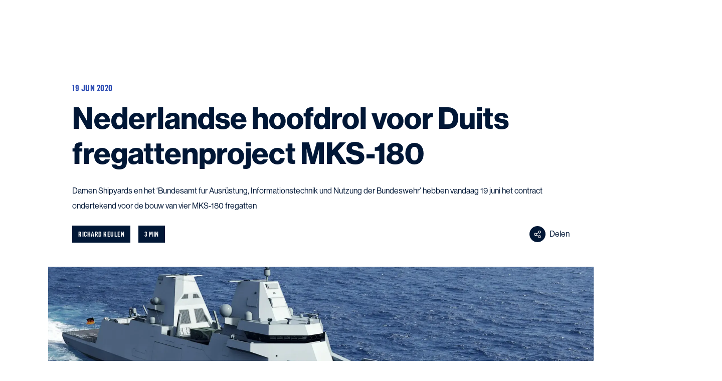

--- FILE ---
content_type: text/html; charset=utf-8
request_url: https://koninklijkemarine.damen.com/nieuws/nederlandse-hoofdrol-voor-duits-fregattenproject-mks-180
body_size: 24874
content:
<!DOCTYPE html><html lang="nl"><head><meta charSet="UTF-8" class="jsx-1861881736" data-next-head=""/><meta name="viewport" content="initial-scale=1.0, width=device-width" class="jsx-1861881736" data-next-head=""/><title class="jsx-1861881736" data-next-head="">Nederlandse hoofdrol voor Duits fregattenproject MKS-180 - Damen Naval</title><meta name="robots" content="index,follow" class="jsx-1861881736" data-next-head=""/><meta name="description" content="Damen Shipyards en het ‘Bundesamt fur Ausrüstung, Informationstechnik und Nutzung der Bundeswehr’ hebben vandaag 19 juni het contract ondertekend voor de bouw van vier MKS-180 fregatten." class="jsx-1861881736" data-next-head=""/><meta property="og:type" content="website" class="jsx-1861881736" data-next-head=""/><meta property="og:url" content="https://koninklijkemarine.damen.com/nieuws/nederlandse-hoofdrol-voor-duits-fregattenproject-mks-180" class="jsx-1861881736" data-next-head=""/><meta property="og:title" content="Nederlandse hoofdrol voor Duits fregattenproject MKS-180 | Damen Naval" class="jsx-1861881736" data-next-head=""/><meta property="og:description" content="Damen Shipyards en het ‘Bundesamt fur Ausrüstung, Informationstechnik und Nutzung der Bundeswehr’ hebben vandaag 19 juni het contract ondertekend voor de bouw van vier MKS-180 fregatten." class="jsx-1861881736" data-next-head=""/><meta property="og:image" content="https://medialibrary.damen.com/transform/dbf11ac2-bfc9-4f5c-b7b4-7dbb32e8ad2b/nederlandse-hoofdrol-voor-duits-fregattenproject-mks-180-metaimage" class="jsx-1861881736" data-next-head=""/><meta name="twitter:card" content="summary_large_image" class="jsx-1861881736" data-next-head=""/><meta name="twitter:site" content="@damen" class="jsx-1861881736" data-next-head=""/><meta property="twitter:url" content="https://koninklijkemarine.damen.com/nieuws/nederlandse-hoofdrol-voor-duits-fregattenproject-mks-180" class="jsx-1861881736" data-next-head=""/><meta property="twitter:title" content="Nederlandse hoofdrol voor Duits fregattenproject MKS-180 | Damen Naval" class="jsx-1861881736" data-next-head=""/><meta property="twitter:description" content="Damen Shipyards en het ‘Bundesamt fur Ausrüstung, Informationstechnik und Nutzung der Bundeswehr’ hebben vandaag 19 juni het contract ondertekend voor de bouw van vier MKS-180 fregatten." class="jsx-1861881736" data-next-head=""/><meta property="twitter:image" content="https://medialibrary.damen.com/transform/dbf11ac2-bfc9-4f5c-b7b4-7dbb32e8ad2b/nederlandse-hoofdrol-voor-duits-fregattenproject-mks-180-metaimage" class="jsx-1861881736" data-next-head=""/><meta name="apple-mobile-web-app-capable" content="yes" class="jsx-1861881736" data-next-head=""/><meta name="apple-mobile-web-app-status-bar-style" content="default" class="jsx-1861881736" data-next-head=""/><link rel="alternate" hrefLang="en" href="https://koninklijkemarine.damen.com/nieuws/nederlandse-hoofdrol-voor-duits-fregattenproject-mks-180" class="jsx-1861881736" data-next-head=""/><link rel="alternate" hrefLang="x-default" href="https://koninklijkemarine.damen.com/nieuws/nederlandse-hoofdrol-voor-duits-fregattenproject-mks-180" class="jsx-1861881736" data-next-head=""/><link rel="canonical" href="https://koninklijkemarine.damen.com/nieuws/nederlandse-hoofdrol-voor-duits-fregattenproject-mks-180" class="jsx-1861881736" data-next-head=""/><link rel="icon" type="image/png" href="/favicon-96x96.png" sizes="96x96" class="jsx-1861881736" data-next-head=""/><link rel="icon" type="image/svg+xml" href="/favicon.svg" class="jsx-1861881736" data-next-head=""/><link rel="shortcut icon" href="/favicon.ico" class="jsx-1861881736" data-next-head=""/><link rel="apple-touch-icon" sizes="180x180" href="/apple-touch-icon.png" class="jsx-1861881736" data-next-head=""/><meta name="apple-mobile-web-app-title" content="Damen Naval" class="jsx-1861881736" data-next-head=""/><link rel="manifest" href="/site.webmanifest" class="jsx-1861881736" data-next-head=""/><script type="application/ld+json" class="jsx-1861881736 " data-next-head="">{"@context":"https://schema.org","@type":"NewsArticle","headline":"Nederlandse hoofdrol voor Duits fregattenproject MKS-180","image":"https://medialibrary.damen.com/transform/49b96ba7-e176-46ae-9db3-4fad7cb16729/nederlandse-hoofdrol-voor-duits-fregattenproject-mks-180-header?io=transform:fill,width:1280,height:720","datePublished":"2020-06-19T00:00:00.000Z","description":"Damen Shipyards en het ‘Bundesamt fur Ausrüstung, Informationstechnik und Nutzung der Bundeswehr’ hebben vandaag 19 juni het contract ondertekend voor de bouw van vier MKS-180 fregatten.","timeRequired":"3 MIN","author":{"@type":"Person","name":"Richard Keulen"},"publisher":{"@type":"Organization","name":"Nlnavy","url":"https://koninklijkemarine.damen.com"}}</script><link rel="preload" as="image" imageSrcSet="https://medialibrary.damen.com/transform/49b96ba7-e176-46ae-9db3-4fad7cb16729/nederlandse-hoofdrol-voor-duits-fregattenproject-mks-180-header?io=transform:fill,width:640,height:235&amp;quality=75 640w, https://medialibrary.damen.com/transform/49b96ba7-e176-46ae-9db3-4fad7cb16729/nederlandse-hoofdrol-voor-duits-fregattenproject-mks-180-header?io=transform:fill,width:750,height:275&amp;quality=75 750w, https://medialibrary.damen.com/transform/49b96ba7-e176-46ae-9db3-4fad7cb16729/nederlandse-hoofdrol-voor-duits-fregattenproject-mks-180-header?io=transform:fill,width:828,height:304&amp;quality=75 828w, https://medialibrary.damen.com/transform/49b96ba7-e176-46ae-9db3-4fad7cb16729/nederlandse-hoofdrol-voor-duits-fregattenproject-mks-180-header?io=transform:fill,width:1080,height:396&amp;quality=75 1080w, https://medialibrary.damen.com/transform/49b96ba7-e176-46ae-9db3-4fad7cb16729/nederlandse-hoofdrol-voor-duits-fregattenproject-mks-180-header?io=transform:fill,width:1200,height:440&amp;quality=75 1200w, https://medialibrary.damen.com/transform/49b96ba7-e176-46ae-9db3-4fad7cb16729/nederlandse-hoofdrol-voor-duits-fregattenproject-mks-180-header?io=transform:fill,width:1920,height:704&amp;quality=75 1920w, https://medialibrary.damen.com/transform/49b96ba7-e176-46ae-9db3-4fad7cb16729/nederlandse-hoofdrol-voor-duits-fregattenproject-mks-180-header?io=transform:fill,width:2048,height:751&amp;quality=75 2048w, https://medialibrary.damen.com/transform/49b96ba7-e176-46ae-9db3-4fad7cb16729/nederlandse-hoofdrol-voor-duits-fregattenproject-mks-180-header?io=transform:fill,width:3840,height:1408&amp;quality=75 3840w" imageSizes="(min-width: 1025px) 1216px, (min-width: 768px) 916px, 100vw" data-next-head=""/><script type="application/ld+json" data-next-head="">{"@context":"https://schema.org","@type":"BreadcrumbList","itemListElement":[{"@type":"ListItem","position":1,"name":"Damen en de Koninklijke Marine","item":"https://koninklijkemarine.damen.com/"},{"@type":"ListItem","position":2,"name":"Nieuws","item":"https://koninklijkemarine.damen.com/nieuws"},{"@type":"ListItem","position":3,"name":"Nederlandse hoofdrol voor Duits fregattenproject MKS-180"}]}</script><link href="https://medialibrary.damen.com" rel="preconnect" crossorigin="anonymous"/><link rel="preconnect" href="https://www.googletagmanager.com"/><link rel="preconnect" href="https://cdn.cookie-script.com"/><link rel="preload" href="/_next/static/css/bd5c793015696770.css" as="style"/><link rel="stylesheet" href="/_next/static/css/bd5c793015696770.css" data-n-g=""/><link rel="preload" href="/_next/static/css/de2ef84cdd4437d3.css" as="style"/><link rel="stylesheet" href="/_next/static/css/de2ef84cdd4437d3.css" data-n-p=""/><noscript data-n-css=""></noscript><script defer="" nomodule="" src="/_next/static/chunks/polyfills-42372ed130431b0a.js"></script><script src="/_next/static/chunks/webpack-008f2925e23b2ed6.js" defer=""></script><script src="/_next/static/chunks/framework-d15446c8737110f3.js" defer=""></script><script src="/_next/static/chunks/main-2c4ea802a747f1dc.js" defer=""></script><script src="/_next/static/chunks/pages/_app-b51a63500864957e.js" defer=""></script><script src="/_next/static/chunks/d1828fad-33873bd66547e55e.js" defer=""></script><script src="/_next/static/chunks/9aadf96e-e7073f3ea0d307d3.js" defer=""></script><script src="/_next/static/chunks/2058-78d4ee2c0a9c1d72.js" defer=""></script><script src="/_next/static/chunks/2117-3d45972b8ee12f93.js" defer=""></script><script src="/_next/static/chunks/3472-dfef064a0955c36a.js" defer=""></script><script src="/_next/static/chunks/356-983b7370f9cb99a0.js" defer=""></script><script src="/_next/static/chunks/4793-0ec9267144d27a8f.js" defer=""></script><script src="/_next/static/chunks/3204-f58659d6ee00c63b.js" defer=""></script><script src="/_next/static/chunks/2374-25bc6215b3be576a.js" defer=""></script><script src="/_next/static/chunks/pages/nieuws/%5B%5B...slugs%5D%5D-3384bf5f56677285.js" defer=""></script><script src="/_next/static/eab0fdb267805ac38d6fc39814274c584b069106/_buildManifest.js" defer=""></script><script src="/_next/static/eab0fdb267805ac38d6fc39814274c584b069106/_ssgManifest.js" defer=""></script><style data-styled="" data-styled-version="6.1.19">.ihbwYP{font-size:42px;line-height:54px;font-family:var(--font-NHaasGroteskDSPro);font-weight:700;}/*!sc*/
@media (min-width: 1024px){.ihbwYP{font-size:60px;line-height:70px;}}/*!sc*/
@media (min-width: 1920px){.ihbwYP{font-size:64px;line-height:74px;}}/*!sc*/
data-styled.g15[id="sc-kNOymR"]{content:"ihbwYP,"}/*!sc*/
.ixhxkg{font-size:30px;line-height:40px;font-family:var(--font-NHaasGroteskDSPro);font-weight:700;}/*!sc*/
@media (min-width: 1024px){.ixhxkg{font-size:40px;line-height:52px;}}/*!sc*/
@media (min-width: 1920px){.ixhxkg{font-size:42px;line-height:56px;}}/*!sc*/
data-styled.g16[id="sc-dYwGCk"]{content:"ixhxkg,"}/*!sc*/
.bVmTpT{font-size:18px;line-height:32px;font-family:var(--font-NHaasGroteskDSPro);font-weight:700;}/*!sc*/
@media (min-width: 1024px){.bVmTpT{font-size:20px;line-height:32px;}}/*!sc*/
@media (min-width: 1920px){.bVmTpT{font-size:24px;line-height:36px;}}/*!sc*/
data-styled.g18[id="sc-eqYatC"]{content:"bVmTpT,"}/*!sc*/
.kvXQdc{font-family:var(--font-FlamaCondSemibold);font-size:16px;line-height:22px;text-transform:uppercase;letter-spacing:0.5px;font-stretch:condensed;}/*!sc*/
@media (min-width: 1024px){.kvXQdc{font-size:18px;line-height:22px;}}/*!sc*/
@media (min-width: 1920px){.kvXQdc{font-size:20px;line-height:24px;}}/*!sc*/
data-styled.g20[id="sc-dntSTA"]{content:"kvXQdc,"}/*!sc*/
.dYTbqP{margin:0 0 16px;font-family:var(--font-NHaasGroteskDSPro);font-size:16px;line-height:30px;}/*!sc*/
@media (min-width: 768px){.dYTbqP{margin-bottom:32px;}}/*!sc*/
.dYTbqP:last-child{margin-bottom:0;}/*!sc*/
@media (min-width: 1920px){.dYTbqP{font-size:18px;line-height:32px;}}/*!sc*/
data-styled.g23[id="sc-kCuUfV"]{content:"dYTbqP,"}/*!sc*/
.exSMgU{color:#ffffff;font-size:14px;line-height:24px;line-height:18px;background:#011736;padding:8px 12px;display:inline-block;-webkit-font-smoothing:antialiased;-moz-osx-font-smoothing:grayscale;}/*!sc*/
@media (min-width: 1920px){.exSMgU{font-size:16px;line-height:26px;}}/*!sc*/
data-styled.g27[id="sc-hwddKA"]{content:"exSMgU,"}/*!sc*/
.fxmfMK{position:relative;overflow:hidden;margin-bottom:16px;}/*!sc*/
@media (min-width: 1025px){.fxmfMK{margin-bottom:24px;}}/*!sc*/
data-styled.g29[id="sc-eqNDNG"]{content:"fxmfMK,"}/*!sc*/
.ivHUxk{object-position:center;display:block;transition:transform 0.4s ease-in-out,opacity 200ms ease-in-out;position:relative!important;z-index:1;}/*!sc*/
data-styled.g31[id="sc-gLaqbQ"]{content:"ivHUxk,"}/*!sc*/
.dIjTSE{color:#808b9b;font-size:14px;line-height:24px;margin-bottom:8px;}/*!sc*/
@media (min-width: 1920px){.dIjTSE{font-size:16px;line-height:26px;}}/*!sc*/
data-styled.g33[id="sc-eQwNpu"]{content:"dIjTSE,"}/*!sc*/
.gIfAMn{margin:0;overflow:hidden;text-overflow:ellipsis;-webkit-line-clamp:3;display:-webkit-box;-webkit-box-orient:vertical;}/*!sc*/
data-styled.g34[id="sc-gvqKNf"]{content:"gIfAMn,"}/*!sc*/
.kVSYIO{color:#011736;}/*!sc*/
.kVSYIO a,.kVSYIO button{display:flex;flex-direction:column;width:100%;justify-content:space-between;box-sizing:border-box;background:transparent;padding:0;border:none;outline:none;position:relative;cursor:pointer;text-align:left;}/*!sc*/
.kVSYIO a:hover .sc-gLaqbQ,.kVSYIO button:hover .sc-gLaqbQ,.kVSYIO a:focus .sc-gLaqbQ,.kVSYIO button:focus .sc-gLaqbQ{transform:scale(1.05);}/*!sc*/
.kVSYIO a:hover circle,.kVSYIO button:hover circle,.kVSYIO a:focus circle,.kVSYIO button:focus circle{fill:#193ca5!important;}/*!sc*/
.kVSYIO a:hover .sc-fVHBlr svg,.kVSYIO button:hover .sc-fVHBlr svg,.kVSYIO a:focus .sc-fVHBlr svg,.kVSYIO button:focus .sc-fVHBlr svg{transform:translateX(4px);}/*!sc*/
data-styled.g35[id="sc-cOpnSz"]{content:"kVSYIO,"}/*!sc*/
.fcQBNs{pointer-events:none;margin:0 0 0 8px;transition:transform 0.2s linear;}/*!sc*/
data-styled.g37[id="sc-eVqvcJ"]{content:"fcQBNs,"}/*!sc*/
.rwBky{display:inline-block;pointer-events:none;}/*!sc*/
data-styled.g38[id="sc-bbbBoY"]{content:"rwBky,"}/*!sc*/
.cEsfoM{display:flex;flex-direction:column;width:100%;align-items:flex-start;}/*!sc*/
@media (min-width: 640px){.cEsfoM{flex-direction:row;justify-content:space-between;align-items:center;}}/*!sc*/
data-styled.g55[id="sc-bAehkN"]{content:"cEsfoM,"}/*!sc*/
.fnnDIA >div{justify-content:flex-start;}/*!sc*/
@media (min-width: 640px){.fnnDIA{margin-left:auto;}.fnnDIA >div{justify-content:flex-end;}}/*!sc*/
data-styled.g56[id="sc-gahYZc"]{content:"fnnDIA,"}/*!sc*/
.gxIDQZ{margin-bottom:32px;}/*!sc*/
.gxIDQZ >div{margin:0 8px;}/*!sc*/
.gxIDQZ >div:first-child{margin-left:0;}/*!sc*/
.gxIDQZ >div:last-child{margin-right:0;}/*!sc*/
@media (min-width: 640px){.gxIDQZ{margin-bottom:0;}}/*!sc*/
data-styled.g57[id="sc-bSFBcf"]{content:"gxIDQZ,"}/*!sc*/
.iIhgmr *:first-child{margin-top:0;}/*!sc*/
.iIhgmr h1{font-size:42px;line-height:54px;font-family:var(--font-NHaasGroteskDSPro);font-weight:700;}/*!sc*/
@media (min-width: 1024px){.iIhgmr h1{font-size:60px;line-height:70px;}}/*!sc*/
@media (min-width: 1920px){.iIhgmr h1{font-size:64px;line-height:74px;}}/*!sc*/
.iIhgmr h2{font-size:30px;line-height:40px;font-family:var(--font-NHaasGroteskDSPro);font-weight:700;}/*!sc*/
@media (min-width: 1024px){.iIhgmr h2{font-size:40px;line-height:52px;}}/*!sc*/
@media (min-width: 1920px){.iIhgmr h2{font-size:42px;line-height:56px;}}/*!sc*/
.iIhgmr h3{font-size:22px;line-height:30px;font-family:var(--font-NHaasGroteskDSPro);font-weight:700;}/*!sc*/
@media (min-width: 1024px){.iIhgmr h3{font-size:30px;line-height:42px;}}/*!sc*/
@media (min-width: 1920px){.iIhgmr h3{font-size:32px;line-height:46px;}}/*!sc*/
.iIhgmr h4{font-size:18px;line-height:32px;font-family:var(--font-NHaasGroteskDSPro);font-weight:700;}/*!sc*/
@media (min-width: 1024px){.iIhgmr h4{font-size:20px;line-height:32px;}}/*!sc*/
@media (min-width: 1920px){.iIhgmr h4{font-size:24px;line-height:36px;}}/*!sc*/
.iIhgmr h5{font-size:16px;line-height:24px;font-family:var(--font-NHaasGroteskDSPro);font-weight:700;}/*!sc*/
@media (min-width: 1024px){.iIhgmr h5{font-size:18px;line-height:28px;}}/*!sc*/
@media (min-width: 1920px){.iIhgmr h5{font-size:20px;line-height:32px;}}/*!sc*/
.iIhgmr h2,.iIhgmr h3,.iIhgmr h4,.iIhgmr h5{margin:0 0 16px;}/*!sc*/
.iIhgmr strong,.iIhgmr b{font-weight:500;}/*!sc*/
.iIhgmr a{color:#2546b1;background-color:transparent;border:none;padding:0;position:relative;line-height:inherit;font-family:var(--font-NHaasGroteskDSPro);text-decoration:none;text-align:left;letter-spacing:0.8px;cursor:pointer;}/*!sc*/
.iIhgmr a::before{content:'';position:absolute;bottom:0;left:0;width:100%;height:1px;background:currentColor;transform:translateY(2px);transition:200ms;opacity:0;}/*!sc*/
.iIhgmr a:hover::before{opacity:1;}/*!sc*/
@media (min-width: 768px){.iIhgmr a{padding:0;}}/*!sc*/
.iIhgmr p{font-size:16px;line-height:30px;margin:0 0 16px;font-family:var(--font-NHaasGroteskDSPro);}/*!sc*/
@media (min-width: 1920px){.iIhgmr p{font-size:18px;line-height:32px;}}/*!sc*/
.iIhgmr p.large{font-size:20px;line-height:32px;}/*!sc*/
@media (min-width: 1920px){.iIhgmr p.large{font-size:24px;line-height:32px;}}/*!sc*/
.iIhgmr p.small{font-size:14px;line-height:24px;letter-spacing:0.2px;}/*!sc*/
@media (min-width: 1920px){.iIhgmr p.small{font-size:16px;line-height:26px;}}/*!sc*/
@media (min-width: 768px){.iIhgmr p{margin-bottom:32px;}}/*!sc*/
.iIhgmr p:last-child{margin-bottom:0;}/*!sc*/
.iIhgmr ul{font-size:16px;line-height:30px;}/*!sc*/
@media (min-width: 1920px){.iIhgmr ul{font-size:18px;line-height:32px;}}/*!sc*/
data-styled.g81[id="sc-ciCoXh"]{content:"iIhgmr,"}/*!sc*/
.gSJGVN{display:grid;grid-gap:32px 0;}/*!sc*/
@media (min-width: 768px){.gSJGVN{grid-gap:40px 32px;grid-template-columns:50fr 50fr;}}/*!sc*/
@media (min-width: 1025px){.gSJGVN{grid-gap:40px;grid-template-columns:33fr 33fr 33fr;}}/*!sc*/
data-styled.g303[id="sc-igsPkr"]{content:"gSJGVN,"}/*!sc*/
.gnnOGF{color:#011736;margin:0 0 24px;width:100%;overflow:hidden;white-space:nowrap;text-overflow:ellipsis;}/*!sc*/
@media (min-width: 768px){.gnnOGF{width:75%;margin:0;}}/*!sc*/
data-styled.g304[id="sc-fjYeEq"]{content:"gnnOGF,"}/*!sc*/
.gZDtWV{display:flex;flex-direction:column;width:100%;margin-bottom:32px;}/*!sc*/
@media (min-width: 768px){.gZDtWV{justify-content:space-between;align-items:center;flex-direction:row;}}/*!sc*/
@media (min-width: 1025px){.gZDtWV{margin-bottom:48px;}}/*!sc*/
data-styled.g305[id="sc-dPKWQb"]{content:"gZDtWV,"}/*!sc*/
.goILau{position:absolute;display:block;z-index:10;left:0;right:0;top:auto;bottom:0;background:linear-gradient(
      to top,
      #ffffff,
      rgb(255 255 255 / 0%)
    );height:84px;pointer-events:none;}/*!sc*/
data-styled.g435[id="sc-gZHQfj"]{content:"goILau,"}/*!sc*/
.jYGKa-D{position:relative;display:flex;align-items:center;justify-content:center;width:32px;height:32px;margin-right:8px;background:#011736;border-radius:50%;transition:background 200ms ease-in-out;pointer-events:none;}/*!sc*/
.jYGKa-D svg path{fill:white;}/*!sc*/
data-styled.g721[id="sc-dAvbFo"]{content:"jYGKa-D,"}/*!sc*/
.hMVAYr{position:relative;display:flex;align-items:center;background:none;color:#011736;border:none;padding:0;font-family:var(--font-NHaasGroteskDSPro);font-size:16px;line-height:30px;cursor:pointer;outline:inherit;transition:color 200ms ease-in-out;pointer-events:all;}/*!sc*/
@media (min-width: 1920px){.hMVAYr{font-size:18px;line-height:32px;}}/*!sc*/
.hMVAYr:hover,.hMVAYr:focus{cursor:pointer;color:#2546b1;}/*!sc*/
.hMVAYr:hover .sc-dAvbFo,.hMVAYr:focus .sc-dAvbFo{background:#2546b1;}/*!sc*/
data-styled.g722[id="sc-hWnafN"]{content:"hMVAYr,"}/*!sc*/
.cWSATn{position:relative;display:flex;justify-content:flex-start;}/*!sc*/
data-styled.g723[id="sc-ckaILa"]{content:"cWSATn,"}/*!sc*/
.dNNVHW{position:absolute;z-index:3;background:#ffffff;box-shadow:10px 20px 40px 0 rgba(1, 23, 54, 0.1);transition:opacity 0.3s ease-in-out;overflow:hidden;top:100%;margin-top:16px;opacity:0;visibility:hidden;}/*!sc*/
data-styled.g724[id="sc-gFSHlz"]{content:"dNNVHW,"}/*!sc*/
.hDoKYj a{cursor:pointer;position:relative;font-family:var(--font-NHaasGroteskDSPro);font-weight:500;border:none;transition:background-color 200ms;width:fit-content;display:inline-flex;align-items:center;font-size:14px;line-height:24px;letter-spacing:0.4px;padding:4px 16px;border-radius:24px;color:#ffffff;background-color:#2546b1;text-decoration:none;}/*!sc*/
.hDoKYj a:focus{outline:1px dashed #7183CF;outline-offset:1px;}/*!sc*/
.hDoKYj a:hover svg,.hDoKYj a:focus svg{transform:translateX(4px);}/*!sc*/
@media (min-width: 1920px){.hDoKYj a{font-size:16px;line-height:26px;}}/*!sc*/
.hDoKYj a:hover,.hDoKYj a:focus{background-color:#193ca5;}/*!sc*/
.hDoKYj a:disabled{background-color:#d1d5da;}/*!sc*/
.hDoKYj a g{fill:#fff;}/*!sc*/
.gMDtln a{cursor:pointer;position:relative;font-family:var(--font-NHaasGroteskDSPro);font-weight:500;border:none;transition:background-color 200ms;width:fit-content;display:inline-flex;align-items:center;font-size:16px;line-height:30px;letter-spacing:0.5px;padding:16px 24px;border-radius:0;color:#2546b1;background-color:#ffffff;text-decoration:none;}/*!sc*/
.gMDtln a:focus{outline:1px dashed #7183CF;outline-offset:1px;}/*!sc*/
.gMDtln a:hover svg,.gMDtln a:focus svg{transform:translateX(4px);}/*!sc*/
@media (min-width: 1920px){.gMDtln a{font-size:18px;line-height:32px;}}/*!sc*/
.gMDtln a:hover,.gMDtln a:focus{background-color:#f2f6f8;}/*!sc*/
.gMDtln a:disabled{color:#2546b1;background-color:#5068c5;}/*!sc*/
data-styled.g867[id="sc-1aa9f4a0-0"]{content:"hDoKYj,gMDtln,"}/*!sc*/
.jmGohP{transition:all 0.2s ease-in-out;}/*!sc*/
data-styled.g868[id="sc-2feca10f-0"]{content:"jmGohP,"}/*!sc*/
.gNTIIN{text-decoration:none;}/*!sc*/
.gNTIIN,.gNTIIN:link,.gNTIIN:visited,.gNTIIN:hover,.gNTIIN:active{text-decoration:none;color:inherit;}/*!sc*/
.gNTIIN:hover .sc-2feca10f-0{transform:translateX(4px);}/*!sc*/
.gNTIIN:focus{outline:none;}/*!sc*/
.gNTIIN:focus .sc-2feca10f-0{transform:translateX(4px);}/*!sc*/
.gNTIIN:focus{color:inherit;outline:1px dashed #7183CF;outline-offset:8px;}/*!sc*/
.dqcIgq{text-decoration:none;display:flex;align-items:center;gap:8px;}/*!sc*/
.dqcIgq,.dqcIgq:link,.dqcIgq:visited,.dqcIgq:hover,.dqcIgq:active{text-decoration:none;color:inherit;}/*!sc*/
.dqcIgq:hover .sc-2feca10f-0{transform:translateX(4px);}/*!sc*/
.dqcIgq:focus{outline:none;}/*!sc*/
.dqcIgq:focus .sc-2feca10f-0{transform:translateX(4px);}/*!sc*/
.dqcIgq:focus{color:inherit;outline:1px dashed #7183CF;outline-offset:8px;}/*!sc*/
data-styled.g869[id="sc-2feca10f-1"]{content:"gNTIIN,dqcIgq,"}/*!sc*/
.gxYuWD a{cursor:pointer;position:relative;font-family:var(--font-NHaasGroteskDSPro);font-weight:500;border:none;transition:background-color 200ms;width:fit-content;display:inline-flex;align-items:center;font-size:16px;line-height:30px;letter-spacing:0.5px;padding:16px 24px;border-radius:0;color:#2546b1;background-color:transparent;border:none;padding:0;position:relative;line-height:inherit;font-family:var(--font-NHaasGroteskDSPro);text-decoration:none;text-align:left;letter-spacing:0.8px;cursor:pointer;color:#2546b1;text-decoration:none;}/*!sc*/
.gxYuWD a:focus{outline:1px dashed #7183CF;outline-offset:1px;}/*!sc*/
.gxYuWD a:hover svg,.gxYuWD a:focus svg{transform:translateX(4px);}/*!sc*/
@media (min-width: 1920px){.gxYuWD a{font-size:18px;line-height:32px;}}/*!sc*/
.gxYuWD a::before{content:'';position:absolute;bottom:0;left:0;width:100%;height:1px;background:currentColor;transform:translateY(2px);transition:200ms;opacity:0;}/*!sc*/
.gxYuWD a:hover::before{opacity:1;}/*!sc*/
@media (min-width: 768px){.gxYuWD a{padding:0;}}/*!sc*/
.gxYuWD a:focus{outline:1px dashed #7183CF;outline-offset:8px;}/*!sc*/
.gxYuWD a:before{display:none;}/*!sc*/
data-styled.g871[id="sc-e04685a8-0"]{content:"gxYuWD,"}/*!sc*/
.eKYImW{letter-spacing:0!important;}/*!sc*/
data-styled.g872[id="sc-52a3708d-0"]{content:"eKYImW,"}/*!sc*/
.cEvtIk{height:100px;transform:translateY(-100%);position:absolute;}/*!sc*/
data-styled.g880[id="sc-952eb542-0"]{content:"cEvtIk,"}/*!sc*/
.lewzWd{position:relative;opacity:0;animation:jBcSpD 0.3s ease-in-out forwards;}/*!sc*/
data-styled.g881[id="sc-952eb542-1"]{content:"lewzWd,"}/*!sc*/
.cIvQZv{list-style:none;padding:8px;margin:0;min-width:160px;}/*!sc*/
data-styled.g882[id="sc-bd8c22cf-0"]{content:"cIvQZv,"}/*!sc*/
.gCfBRI{padding:12px 8px;}/*!sc*/
.gCfBRI:not(:last-of-type){border-bottom:1px solid #e4e8eb;}/*!sc*/
.gCfBRI svg{margin-right:10px;fill:#011736!important;}/*!sc*/
.gCfBRI svg path{fill:#011736!important;}/*!sc*/
.gCfBRI button{background:none;border:none;padding:0;cursor:pointer;}/*!sc*/
.gCfBRI a,.gCfBRI button{display:flex;align-items:center;text-decoration:none;font-family:var(--font-NHaasGroteskDSPro);color:#011736;}/*!sc*/
.gCfBRI a:hover,.gCfBRI button:hover{color:#2546b1;}/*!sc*/
.gCfBRI a:hover svg,.gCfBRI button:hover svg{fill:#2546b1!important;}/*!sc*/
.gCfBRI a:hover svg path,.gCfBRI button:hover svg path{fill:#2546b1!important;}/*!sc*/
data-styled.g883[id="sc-bd8c22cf-1"]{content:"gCfBRI,"}/*!sc*/
.hGSFuX{margin:0 16px;}/*!sc*/
@media (min-width: 768px){.hGSFuX{margin:0 48px;}}/*!sc*/
@media (min-width: 1025px){.hGSFuX{margin:0 96px;}}/*!sc*/
@media (min-width: 1284px){.hGSFuX{margin:0 112px;}}/*!sc*/
data-styled.g884[id="sc-3ff6f842-0"]{content:"hGSFuX,"}/*!sc*/
.fBPpZa{margin:40px 0;}/*!sc*/
@media (min-width: 1025px){.fBPpZa{margin:64px 48px 48px 48px;}}/*!sc*/
@media (min-width: 1284px){.fBPpZa{margin:64px 212px 48px 212px;}}/*!sc*/
data-styled.g885[id="sc-3ff6f842-1"]{content:"fBPpZa,"}/*!sc*/
.ezOWNG{color:#2546b1;}/*!sc*/
data-styled.g886[id="sc-3ff6f842-2"]{content:"ezOWNG,"}/*!sc*/
.eXwOzc{width:100%;min-height:246px;aspect-ratio:1216/446;}/*!sc*/
@media (min-width: 768px){.eXwOzc{min-height:0;}}/*!sc*/
data-styled.g887[id="sc-3ff6f842-3"]{content:"eXwOzc,"}/*!sc*/
.bkRvRV{color:#011736;margin-bottom:32px;}/*!sc*/
@media (min-width: 640px){.bkRvRV{margin-bottom:24px;}}/*!sc*/
data-styled.g888[id="sc-3ff6f842-4"]{content:"bkRvRV,"}/*!sc*/
.PcWYa{color:#011736;margin:16px 0;}/*!sc*/
@media (min-width: 768px){.PcWYa{margin:16px 0 24px 0;}}/*!sc*/
data-styled.g889[id="sc-3ff6f842-5"]{content:"PcWYa,"}/*!sc*/
.cxPWDO{margin:64px auto 16px;max-width:1440px;width:100%;}/*!sc*/
@media (min-width: 768px){.cxPWDO{margin:100px auto 32px;}}/*!sc*/
data-styled.g890[id="sc-c7fadd49-0"]{content:"cxPWDO,"}/*!sc*/
.cObNTz{display:flex;justify-content:center;width:100%;position:relative;background:transparent;box-sizing:border-box;padding:16px;}/*!sc*/
@media (min-width: 768px){.cObNTz{padding:32px 80px;}}/*!sc*/
@media (min-width: 1920px){.cObNTz{padding:32px 120px;}}/*!sc*/
.fjcNYP{display:flex;justify-content:center;width:100%;position:relative;background:transparent;box-sizing:border-box;padding:40px 16px;}/*!sc*/
@media (min-width: 768px){.fjcNYP{padding:80px;}}/*!sc*/
@media (min-width: 1920px){.fjcNYP{padding:80px 120px;}}/*!sc*/
data-styled.g891[id="sc-f7007177-0"]{content:"cObNTz,fjcNYP,"}/*!sc*/
.jeXvYT{width:100%;max-width:792px;}/*!sc*/
@media (min-width: 1920px){.jeXvYT{max-width:792px;}}/*!sc*/
.hfYZAx{width:100%;max-width:1208px;}/*!sc*/
@media (min-width: 1920px){.hfYZAx{max-width:1440px;}}/*!sc*/
data-styled.g892[id="sc-f7007177-1"]{content:"jeXvYT,hfYZAx,"}/*!sc*/
.gFZNez{max-width:792px;}/*!sc*/
data-styled.g903[id="sc-9651ce40-0"]{content:"gFZNez,"}/*!sc*/
.leJDBG{display:flex;flex-direction:column;margin:0;}/*!sc*/
.leJDBG a,.leJDBG button{margin-top:24px;}/*!sc*/
@media (min-width: 768px){.leJDBG{text-align:left;align-items:flex-start;}}/*!sc*/
data-styled.g908[id="sc-3f75089b-0"]{content:"leJDBG,"}/*!sc*/
.goKjFV{float:left;margin-right:6px;}/*!sc*/
.goKjFV svg{transform:translateY(4px);width:20px!important;}/*!sc*/
data-styled.g910[id="sc-3f75089b-2"]{content:"goKjFV,"}/*!sc*/
.NuLhk{position:relative;}/*!sc*/
.NuLhk a{color:#2546b1!important;}/*!sc*/
.NuLhk h2{font-size:20px;line-height:32px;}/*!sc*/
@media (min-width: 1920px){.NuLhk h2{font-size:24px;line-height:32px;}}/*!sc*/
.NuLhk h3{font-size:16px;line-height:22px;}/*!sc*/
@media (min-width: 1024px){.NuLhk h3{font-size:18px;line-height:22px;}}/*!sc*/
@media (min-width: 1920px){.NuLhk h3{font-size:20px;line-height:24px;}}/*!sc*/
.NuLhk h4{font-size:16px;line-height:30px;}/*!sc*/
@media (min-width: 1920px){.NuLhk h4{font-size:18px;line-height:32px;}}/*!sc*/
.NuLhk h5{font-size:14px;line-height:24px;}/*!sc*/
@media (min-width: 1920px){.NuLhk h5{font-size:16px;line-height:26px;}}/*!sc*/
data-styled.g911[id="sc-3f75089b-3"]{content:"NuLhk,"}/*!sc*/
.gBWMMi{display:flex;align-items:flex-start;max-width:792px;line-height:16px;color:#2546b1;background-color:transparent;}/*!sc*/
.gBWMMi a{display:flex;}/*!sc*/
@media (min-width: 768px){.gBWMMi{align-items:center;}}/*!sc*/
data-styled.g912[id="sc-3d4473cf-0"]{content:"gBWMMi,"}/*!sc*/
.SLNqb{display:flex;flex-direction:row;flex-wrap:wrap;margin:0;padding:0;}/*!sc*/
data-styled.g913[id="sc-3d4473cf-1"]{content:"SLNqb,"}/*!sc*/
.iEOPcr{display:flex;flex-direction:row;align-items:center;padding:calc(8px / 2) 0;font-family:var(--font-NHaasGroteskDSPro);font-size:12px;line-height:24px;font-weight:bold;}/*!sc*/
@media (min-width: 1920px){.iEOPcr{font-size:14px;line-height:26px;}}/*!sc*/
.iEOPcr a{align-items:center;color:inherit;text-decoration:none;font-weight:normal;}/*!sc*/
.iEOPcr a:hover,.iEOPcr a:focus{outline:none;text-decoration:underline;}/*!sc*/
data-styled.g914[id="sc-3d4473cf-2"]{content:"iEOPcr,"}/*!sc*/
.dsxfwO{display:flex;align-items:center;margin:0 8px;}/*!sc*/
data-styled.g915[id="sc-3d4473cf-3"]{content:"dsxfwO,"}/*!sc*/
.kaIZzs{color:inherit;font-family:var(--font-NHaasGroteskDSPro);font-size:12px;line-height:24px;margin-right:4px;padding:calc(8px / 2) 0;}/*!sc*/
@media (min-width: 1920px){.kaIZzs{font-size:14px;line-height:26px;}}/*!sc*/
.kaIZzs a{align-items:center;color:inherit;text-decoration:none;font-weight:normal;}/*!sc*/
.kaIZzs a:hover,.kaIZzs a:focus{outline:none;text-decoration:underline;}/*!sc*/
data-styled.g916[id="sc-3d4473cf-4"]{content:"kaIZzs,"}/*!sc*/
.fbPeUr{position:relative;justify-content:center;width:100%;background-color:transparent;display:none;padding:24px 16px;}/*!sc*/
@media (min-width: 768px){.fbPeUr{display:flex;}}/*!sc*/
@media (min-width: 768px){.fbPeUr{padding:24px 80px;}}/*!sc*/
.jRoNMH{position:relative;justify-content:center;width:100%;background-color:transparent;display:flex;padding:24px 16px;}/*!sc*/
@media (min-width: 768px){.jRoNMH{display:none;}}/*!sc*/
@media (min-width: 768px){.jRoNMH{padding:24px 80px;}}/*!sc*/
data-styled.g917[id="sc-fbbcb847-0"]{content:"fbPeUr,jRoNMH,"}/*!sc*/
.gYuQJi{width:100%;max-width:1208px;}/*!sc*/
@media (min-width: 1920px){.gYuQJi{max-width:1440px;}}/*!sc*/
data-styled.g918[id="sc-fbbcb847-1"]{content:"gYuQJi,"}/*!sc*/
.hQQjAt{display:flex;flex-wrap:wrap;max-width:100%;}/*!sc*/
data-styled.g1265[id="sc-a387f2d1-0"]{content:"hQQjAt,"}/*!sc*/
.kVrkJK{display:flex;color:#ffffff;letter-spacing:0.6px;font-size:12px;line-height:18px;font-weight:normal;justify-content:center;}/*!sc*/
@media (min-width: 1920px){.kVrkJK{font-size:18px;line-height:22px;}}/*!sc*/
.kVrkJK:hover{text-decoration:underline;text-underline-offset:6px;}/*!sc*/
@media (min-width: 768px){.kVrkJK{justify-content:flex-start;}}/*!sc*/
data-styled.g1280[id="sc-7c489409-0"]{content:"kVrkJK,"}/*!sc*/
.kjokjw{display:block;color:#b3b9c2;font-family:var(--font-NHaasGroteskDSPro);font-size:12px;line-height:18px;margin-bottom:16px;letter-spacing:0.6px;text-transform:none;display:none;}/*!sc*/
@media (min-width: 1920px){.kjokjw{font-size:18px;line-height:22px;}}/*!sc*/
@media (min-width: 768px){.kjokjw{margin-bottom:24px;}}/*!sc*/
@media (min-width: 768px){.kjokjw{display:block;}}/*!sc*/
data-styled.g1281[id="sc-7c489409-1"]{content:"kjokjw,"}/*!sc*/
.lovPbo{display:flex;flex-direction:column;align-items:center;gap:16px;}/*!sc*/
.lovPbo >.sc-7c489409-0+.sc-7c489409-0{margin-top:16px;}/*!sc*/
@media (min-width: 768px){.lovPbo{align-items:flex-start;gap:0;}}/*!sc*/
data-styled.g1282[id="sc-7c489409-2"]{content:"lovPbo,"}/*!sc*/
.dFEqbe{display:flex;flex-direction:column;gap:24px;color:#ffffff;max-height:0px;overflow:hidden;transition:max-height 0.3s ease-in-out;}/*!sc*/
@media (min-width: 768px){.dFEqbe{max-height:none;overflow:visible;}}/*!sc*/
data-styled.g1283[id="sc-7c489409-3"]{content:"dFEqbe,"}/*!sc*/
.cjyyrB{display:block;color:#b3b9c2;font-family:var(--font-NHaasGroteskDSPro);font-size:12px;line-height:18px;margin-bottom:16px;letter-spacing:0.6px;text-transform:none;display:flex;justify-content:center;gap:8px;background:none;border:none;text-align:left;margin:0;padding:0;}/*!sc*/
@media (min-width: 1920px){.cjyyrB{font-size:18px;line-height:22px;}}/*!sc*/
@media (min-width: 768px){.cjyyrB{margin-bottom:24px;}}/*!sc*/
.cjyyrB svg{transform:rotate(-90deg);}/*!sc*/
@media (min-width: 768px){.cjyyrB{display:none;}}/*!sc*/
data-styled.g1284[id="sc-7c489409-4"]{content:"cjyyrB,"}/*!sc*/
.czUXEB{padding:4px;color:#ffffff;text-decoration:none;cursor:pointer;}/*!sc*/
.czUXEB:focus{outline:1px dashed #ffffff;outline-offset:8px;}/*!sc*/
data-styled.g1285[id="sc-d7725fd1-0"]{content:"czUXEB,"}/*!sc*/
.jBREAS{display:block;color:#b3b9c2;font-family:var(--font-NHaasGroteskDSPro);font-size:12px;line-height:18px;margin-bottom:16px;letter-spacing:0.6px;text-transform:none;}/*!sc*/
@media (min-width: 1920px){.jBREAS{font-size:18px;line-height:22px;}}/*!sc*/
@media (min-width: 768px){.jBREAS{margin-bottom:24px;}}/*!sc*/
data-styled.g1286[id="sc-308ea978-0"]{content:"jBREAS,"}/*!sc*/
.jjggDd{display:flex;flex-direction:column;align-items:center;width:auto;}/*!sc*/
@media (min-width: 768px){.jjggDd{align-items:flex-start;}}/*!sc*/
@media (min-width: 1024px){.jjggDd{margin-left:auto;}}/*!sc*/
data-styled.g1287[id="sc-308ea978-1"]{content:"jjggDd,"}/*!sc*/
.bONpbS{font-size:12px;line-height:18px;line-height:24px;}/*!sc*/
@media (min-width: 1920px){.bONpbS{font-size:18px;line-height:22px;}}/*!sc*/
data-styled.g1288[id="sc-308ea978-2"]{content:"bONpbS,"}/*!sc*/
.gmLixL{color:#011736;margin-top:16px;}/*!sc*/
data-styled.g1289[id="sc-308ea978-3"]{content:"gmLixL,"}/*!sc*/
.lBjAU{display:flex;gap:16px;justify-content:center;width:100%;margin-top:32px;}/*!sc*/
@media (min-width: 768px){.lBjAU{justify-content:flex-start;}}/*!sc*/
@media (min-width: 1024px){.lBjAU{margin-top:80px;}}/*!sc*/
data-styled.g1290[id="sc-308ea978-4"]{content:"lBjAU,"}/*!sc*/
.idOiVm{justify-content:center;font-size:12px;line-height:18px;}/*!sc*/
@media (min-width: 1920px){.idOiVm{font-size:18px;line-height:22px;}}/*!sc*/
.idOiVm:hover{text-decoration:underline;text-underline-offset:6px;}/*!sc*/
@media (min-width: 768px){.idOiVm{justify-content:flex-start;}}/*!sc*/
data-styled.g1299[id="sc-e3f695d6-0"]{content:"idOiVm,"}/*!sc*/
.crbJTr{background-color:#011736;}/*!sc*/
.crbJTr button:focus{outline:1px dashed #ffffff;outline-offset:8px;}/*!sc*/
.crbJTr form button:focus{outline-offset:2px;}/*!sc*/
data-styled.g1300[id="sc-e3f695d6-1"]{content:"crbJTr,"}/*!sc*/
.sgABn{display:flex;flex-direction:column;margin-bottom:32px;color:#ffffff;gap:24px;}/*!sc*/
@media (min-width: 768px){.sgABn{margin-bottom:44px;}}/*!sc*/
@media (min-width: 1024px){.sgABn{flex-direction:row;}}/*!sc*/
data-styled.g1301[id="sc-e3f695d6-2"]{content:"sgABn,"}/*!sc*/
.eoqwvT{margin-bottom:24px;cursor:pointer;display:block;}/*!sc*/
@media (min-width: 768px){.eoqwvT{width:auto;}}/*!sc*/
data-styled.g1302[id="sc-e3f695d6-3"]{content:"eoqwvT,"}/*!sc*/
.dzkXUv{color:#ffffff;font-size:12px;line-height:18px;letter-spacing:1.38px;margin-top:8px;}/*!sc*/
@media (min-width: 1920px){.dzkXUv{font-size:18px;line-height:22px;}}/*!sc*/
data-styled.g1303[id="sc-e3f695d6-4"]{content:"dzkXUv,"}/*!sc*/
.VfaGj{display:flex;flex-direction:column;margin-bottom:32px;}/*!sc*/
.VfaGj >.sc-e3f695d6-0{color:#ffffff;letter-spacing:0.75px;font-weight:normal;}/*!sc*/
.VfaGj >.sc-e3f695d6-0+.sc-e3f695d6-0{margin-top:24px;}/*!sc*/
data-styled.g1304[id="sc-e3f695d6-5"]{content:"VfaGj,"}/*!sc*/
.bQLinB{width:100%;border-top:1px solid #ffffff;border-bottom:1px solid #ffffff;opacity:0.2;}/*!sc*/
@media (min-width: 768px){.bQLinB{display:none;}}/*!sc*/
data-styled.g1305[id="sc-e3f695d6-6"]{content:"bQLinB,"}/*!sc*/
.iuGxXZ{display:flex;flex-direction:column;margin-top:8px;color:#b3b9c2;align-items:center;}/*!sc*/
@media (min-width: 768px){.iuGxXZ{align-items:inherit;margin-top:16px;width:100%;}}/*!sc*/
@media (min-width: 1920px){.iuGxXZ{align-items:center;flex-direction:row;flex-wrap:wrap;}}/*!sc*/
data-styled.g1306[id="sc-e3f695d6-7"]{content:"iuGxXZ,"}/*!sc*/
.jeqlyG{background-color:transparent;font-size:12px;line-height:18px;letter-spacing:0.23px;text-align:left;padding:8px 0;margin:0;border:0;color:#b3b9c2;cursor:pointer;text-decoration:underline;transition:text-decoration-color 200ms ease;}/*!sc*/
@media (min-width: 1920px){.jeqlyG{font-size:18px;line-height:22px;}}/*!sc*/
.jeqlyG:hover{text-decoration:underline;text-underline-offset:6px;}/*!sc*/
@media (max-width: 767.98px){.sc-e3f695d6-8+.sc-e3f695d6-8{margin-top:8px;}}/*!sc*/
data-styled.g1307[id="sc-e3f695d6-8"]{content:"jeqlyG,"}/*!sc*/
.ePPKyS{display:flex;flex-direction:column;align-items:center;}/*!sc*/
@media (min-width: 768px){.ePPKyS{flex-direction:row;align-items:center;gap:32px;}}/*!sc*/
data-styled.g1308[id="sc-e3f695d6-9"]{content:"ePPKyS,"}/*!sc*/
.fUXWZL{background-color:transparent;font-size:12px;line-height:18px;letter-spacing:0.23px;text-align:left;padding:8px 0;margin:0;border:0;}/*!sc*/
@media (min-width: 1920px){.fUXWZL{font-size:18px;line-height:22px;}}/*!sc*/
@media (max-width: 767.98px){.fUXWZL{margin-top:8px;}}/*!sc*/
@media (min-width: 1024px){.fUXWZL{flex-grow:1;}}/*!sc*/
@media (min-width: 1920px){.fUXWZL{text-align:right;}}/*!sc*/
data-styled.g1309[id="sc-e3f695d6-10"]{content:"fUXWZL,"}/*!sc*/
.fMuvfp{border:0;clip:rect(0 0 0 0);height:1px;margin:-1px;overflow:hidden;padding:0;position:absolute;width:1px;}/*!sc*/
data-styled.g1310[id="sc-e3f695d6-11"]{content:"fMuvfp,"}/*!sc*/
.jnzvpL{display:flex;flex-direction:column;flex-wrap:wrap;align-items:center;text-align:center;width:100%;}/*!sc*/
.jnzvpL .footer-other_items:nth-of-type(3){margin-top:24px;}/*!sc*/
@media (min-width: 768px){.jnzvpL{display:grid;grid-template-columns:repeat(3,1fr);align-items:flex-start;text-align:left;gap:32px;}.jnzvpL .footer-other_items:nth-of-type(3){margin-top:0;}}/*!sc*/
@media (min-width: 1024px){.jnzvpL{width:75%;}}/*!sc*/
data-styled.g1311[id="sc-e3f695d6-12"]{content:"jnzvpL,"}/*!sc*/
.fzVDob{display:flex;flex-direction:column;align-items:center;margin-bottom:24px;}/*!sc*/
@media (min-width: 768px){.fzVDob{flex-direction:row;align-items:flex-start;justify-content:space-between;gap:32px;margin-bottom:32px;}}/*!sc*/
data-styled.g1312[id="sc-e3f695d6-13"]{content:"fzVDob,"}/*!sc*/
.dIbaYq{color:inherit;}/*!sc*/
data-styled.g1321[id="sc-fc569bb4-0"]{content:"dIbaYq,"}/*!sc*/
.dCSAfy{margin:0;padding:0;list-style:none;}/*!sc*/
data-styled.g1322[id="sc-fc569bb4-1"]{content:"dCSAfy,"}/*!sc*/
.eUjWCq{max-width:200px;}/*!sc*/
.eUjWCq svg{width:100%!important;height:24px!important;}/*!sc*/
data-styled.g1323[id="sc-fc569bb4-2"]{content:"eUjWCq,"}/*!sc*/
.jSjdih{list-style:none;font-size:16px;line-height:30px;font-weight:400;color:inherit;letter-spacing:0.5px;font-size:14px;line-height:24px;}/*!sc*/
@media (min-width: 1920px){.jSjdih{font-size:18px;line-height:32px;}}/*!sc*/
.jSjdih button{color:inherit;letter-spacing:0.5px;}/*!sc*/
.jSjdih a:hover,.jSjdih button:hover{color:#2546b1;}/*!sc*/
@media (min-width: 1920px){.jSjdih{font-size:16px;line-height:26px;}}/*!sc*/
.jSjdih:not(:last-of-type){margin-right:16px;}/*!sc*/
.jSjdih a svg path{fill:currentColor;}/*!sc*/
@media (min-width: 1920px){.jSjdih:not(:last-of-type){margin-right:24px;}}/*!sc*/
data-styled.g1324[id="sc-fc569bb4-3"]{content:"jSjdih,"}/*!sc*/
.bPNKwe{min-height:40px;border-top:2px solid #f2f6f8;background-color:#ffffff;}/*!sc*/
@media ((min-width: 1920px)){.bPNKwe{margin:0 -80px;padding:0 80px;}}/*!sc*/
data-styled.g1329[id="sc-fc569bb4-8"]{content:"bPNKwe,"}/*!sc*/
.gTkWsO{display:flex;align-items:center;height:100%;padding:4px 16px;}/*!sc*/
@media (min-width: 768px){.gTkWsO{padding:4px 32px;}}/*!sc*/
@media (min-width:1272px){.gTkWsO{justify-content:flex-end;margin:0 auto;pointer-events:all;padding:4px 80px;}}/*!sc*/
@media (min-width:1440px){.gTkWsO{max-width:1208px;padding:4px 0;}}/*!sc*/
@media ((min-width: 1920px)){.gTkWsO{max-width:1440px;padding:4px 0;}}/*!sc*/
data-styled.g1330[id="sc-fc569bb4-9"]{content:"gTkWsO,"}/*!sc*/
.cZJWdb::before{display:none;}/*!sc*/
.cZJWdb a:hover,.cZJWdb button:hover{color:#ffffff!important;}/*!sc*/
data-styled.g1331[id="sc-ca54ca2e-0"]{content:"cZJWdb,"}/*!sc*/
.lmxyEm{display:none;}/*!sc*/
@media (min-width:1272px){.lmxyEm{display:flex;align-items:center;justify-content:flex-end;}}/*!sc*/
data-styled.g1332[id="sc-ca54ca2e-1"]{content:"lmxyEm,"}/*!sc*/
.GTWOy{align-self:center;transition:opacity 0.2s ease-out;}/*!sc*/
.GTWOy button,.GTWOy a{transition:all 200ms ease 0s;font-size:14px;line-height:24px;padding:6px 24px;}/*!sc*/
@media (min-width: 1920px){.GTWOy button,.GTWOy a{font-size:16px;line-height:26px;}}/*!sc*/
.GTWOy button span:last-child,.GTWOy a span:last-child{display:none;}/*!sc*/
@media (min-width:1272px){.GTWOy button span:last-child,.GTWOy a span:last-child{display:inline-block;}}/*!sc*/
data-styled.g1333[id="sc-ca54ca2e-2"]{content:"GTWOy,"}/*!sc*/
.fAGCLg{display:flex;align-items:center;justify-content:flex-start;color:#011736;font-size:14px;line-height:24px;}/*!sc*/
@media (min-width: 1920px){.fAGCLg{font-size:16px;line-height:26px;}}/*!sc*/
data-styled.g1336[id="sc-3eb9adad-0"]{content:"fAGCLg,"}/*!sc*/
.kJRDtL{display:none;font-size:14px;line-height:24px;font-weight:400;margin:0 4px 0 0;}/*!sc*/
@media (min-width: 1920px){.kJRDtL{font-size:16px;line-height:26px;}}/*!sc*/
@media (min-width: 768px){.kJRDtL{display:inline-block;}}/*!sc*/
data-styled.g1337[id="sc-3eb9adad-1"]{content:"kJRDtL,"}/*!sc*/
.gpsXtM{margin-right:1px;color:#ff7c52;text-decoration:none;}/*!sc*/
.gpsXtM:hover{text-decoration:underline;}/*!sc*/
data-styled.g1338[id="sc-3eb9adad-2"]{content:"gpsXtM,"}/*!sc*/
.gtaYhr{display:none;}/*!sc*/
@media (min-width:1272px){.gtaYhr{display:flex;align-items:center;justify-content:flex-start;}}/*!sc*/
data-styled.g1372[id="sc-bcba1e3b-6"]{content:"gtaYhr,"}/*!sc*/
.gdWQCm{font-size:14px;line-height:24px;font-weight:400;gap:4px;}/*!sc*/
@media (min-width: 1920px){.gdWQCm{font-size:16px;line-height:26px;}}/*!sc*/
.gdWQCm:focus{color:#2546b1;outline:1px dashed #7183CF;outline-offset:8px;}/*!sc*/
.gdWQCm svg{max-width:10px;}/*!sc*/
data-styled.g1376[id="sc-bcba1e3b-10"]{content:"gdWQCm,"}/*!sc*/
.gDcVwg{display:inline-block;justify-self:flex-end;left:16px;top:16px;padding:0;background:transparent;border:none;}/*!sc*/
.gDcVwg svg{display:block!important;}/*!sc*/
.gDcVwg g g g rect{transition:opacity 0.2s cubic-bezier(0.165,0.84,0.44,1),transform 0.3s cubic-bezier(0.165,0.84,0.44,1);will-change:opacity,width,transform;}/*!sc*/
.gDcVwg g g g rect:nth-child(3){transform-origin:5% 28%;}/*!sc*/
.gDcVwg g g g rect:nth-child(2){transform-origin:50% 50%;}/*!sc*/
.gDcVwg:focus{outline:1px dashed #7183CF;outline-offset:8px;}/*!sc*/
.gDcVwg:hover{cursor:pointer;}/*!sc*/
@media (min-width:1272px){.gDcVwg{display:none;}}/*!sc*/
data-styled.g1377[id="sc-59b675d0-0"]{content:"gDcVwg,"}/*!sc*/
.kFlmAw{position:fixed;width:100%;z-index:11;padding:16px;background:transparent;border-bottom:2px solid transparent;color:#011736;transform:translateY(-100%);transition:transform 200ms ease-out,background 600ms ease-in-out,color 600ms ease-in-out;opacity:1;visibility:visible;color:#011736;}/*!sc*/
.kFlmAw .sc-fc569bb4-3{color:#011736;}/*!sc*/
@media (min-width: 768px){.kFlmAw{padding:0 32px;}}/*!sc*/
@media (min-width:1272px){.kFlmAw{padding:0 80px;pointer-events:none;}}/*!sc*/
data-styled.g1379[id="sc-59b675d0-2"]{content:"kFlmAw,"}/*!sc*/
.eEgZCB{display:grid;grid-template-columns:3fr 200px 3fr;align-items:center;width:100%;}/*!sc*/
@media (min-width: 768px){.eEgZCB{padding:16px 0;}}/*!sc*/
@media (min-width:1272px){.eEgZCB{margin:0 auto;max-width:1208px;padding:24px 0;pointer-events:all;}}/*!sc*/
@media ((min-width: 1920px)){.eEgZCB{max-width:1440px;}}/*!sc*/
data-styled.g1380[id="sc-59b675d0-3"]{content:"eEgZCB,"}/*!sc*/
@media (min-width:1272px){.ckXgBQ{display:none;}}/*!sc*/
data-styled.g1382[id="sc-59b675d0-5"]{content:"ckXgBQ,"}/*!sc*/
.khQwBI:focus{color:#2546b1;outline:1px dashed #7183CF;outline-offset:8px;}/*!sc*/
data-styled.g1383[id="sc-3e316ea-0"]{content:"khQwBI,"}/*!sc*/
.iEobzi{position:fixed;display:flex;flex-direction:column;z-index:10;left:0;right:0;top:56px;height:calc(100dvh - 56px);max-height:0;overflow:hidden;margin:0;background-color:#ffffff;transition:max-height 0.2s cubic-bezier(0,1,0,1);}/*!sc*/
@media (min-width:1272px){.iEobzi{display:none;}}/*!sc*/
data-styled.g1384[id="sc-cad32165-0"]{content:"iEobzi,"}/*!sc*/
.ldpDcg{font-size:22px;}/*!sc*/
data-styled.g1385[id="sc-cad32165-1"]{content:"ldpDcg,"}/*!sc*/
.bPbwGs{display:flex;flex-direction:column;gap:24px;padding-bottom:80px;}/*!sc*/
data-styled.g1386[id="sc-cad32165-2"]{content:"bPbwGs,"}/*!sc*/
.bNmdyy{position:relative;width:100%;height:calc(100% - 40px);}/*!sc*/
@media (min-width: 768px){.bNmdyy{width:70%;}}/*!sc*/
data-styled.g1387[id="sc-cad32165-3"]{content:"bNmdyy,"}/*!sc*/
.eFZll{height:100%;overflow-y:auto;}/*!sc*/
data-styled.g1388[id="sc-cad32165-4"]{content:"eFZll,"}/*!sc*/
.fukzHa{display:flex;flex-direction:column;height:100%;padding:16px 16px 0 16px;}/*!sc*/
@media (min-width: 768px){.fukzHa{padding:24px 32px 88px 32px;}}/*!sc*/
data-styled.g1389[id="sc-cad32165-5"]{content:"fukzHa,"}/*!sc*/
.gYPsYJ{margin-top:auto;padding-bottom:88px;}/*!sc*/
@media (min-width: 768px){.gYPsYJ{margin-top:24px;}}/*!sc*/
data-styled.g1390[id="sc-cad32165-6"]{content:"gYPsYJ,"}/*!sc*/
.hjztqF{z-index:0;}/*!sc*/
data-styled.g1392[id="sc-cad32165-8"]{content:"hjztqF,"}/*!sc*/
.eRCvTo{position:absolute;top:0;left:-100%;width:100%;height:100%;background-color:#ffffff;opacity:0;visibility:hidden;transition:opacity 0.2s ease-in-out,visibility 0.2s ease-in-out,transform 0.2s ease-in-out;z-index:2;}/*!sc*/
data-styled.g1393[id="sc-cad32165-9"]{content:"eRCvTo,"}/*!sc*/
.ljvarc{position:fixed;z-index:6;top:0;width:100%;height:100dvh;visibility:hidden;opacity:0;background-color:rgba(0,0,0,0.5);transition:opacity 0.6s cubic-bezier(1,0,1,0);}/*!sc*/
data-styled.g1396[id="sc-b8b12477-0"]{content:"ljvarc,"}/*!sc*/
.pBrBi{display:flex;flex-direction:column;justify-content:space-between;min-height:100dvh;}/*!sc*/
data-styled.g1399[id="sc-770e4a44-0"]{content:"pBrBi,"}/*!sc*/
.fiyqoy{position:relative;display:flex;flex-direction:column;width:100%;}/*!sc*/
data-styled.g1400[id="sc-770e4a44-1"]{content:"fiyqoy,"}/*!sc*/
.fqgxLj{max-width:792px;margin:0 auto;}/*!sc*/
.fqgxLj hr{width:100%;margin:0 0 48px;border:solid 1px #e4e8eb;}/*!sc*/
data-styled.g1485[id="sc-1c7d19ff-0"]{content:"fqgxLj,"}/*!sc*/
.eZjug{display:flex;justify-content:space-between;}/*!sc*/
data-styled.g1486[id="sc-1c7d19ff-1"]{content:"eZjug,"}/*!sc*/
@keyframes jBcSpD{from{opacity:0;}to{opacity:1;}}/*!sc*/
data-styled.g1740[id="sc-keyframes-jBcSpD"]{content:"jBcSpD,"}/*!sc*/
</style></head><body class="__variable_71923f __variable_ddb5ea"><noscript><iframe title="gtm" src="https://www.googletagmanager.com/ns.html?id=GTM-MSPM38R7" height="0" width="0" style="display:none;visibility:hidden"></iframe></noscript><div id="__next"><header><nav data-testid="sitenavigation"><div data-testid="sitenavigationbar" class="sc-59b675d0-2 kFlmAw"><div class="sc-59b675d0-3 eEgZCB"><span class="sc-59b675d0-5 ckXgBQ"></span><ul data-testid="sitenavigationbar.sitenavigationdesktop" class="sc-fc569bb4-1 sc-bcba1e3b-6 dCSAfy gtaYhr"><li class="sc-fc569bb4-3 jSjdih"><a class="sc-2feca10f-1 gNTIIN sc-bcba1e3b-10 gdWQCm" data-testid="sitenavigationdesktop.level-1.link-1" href="/huidige-schepen">Huidige schepen</a></li><li class="sc-fc569bb4-3 jSjdih"><a class="sc-2feca10f-1 gNTIIN sc-bcba1e3b-10 gdWQCm" data-testid="sitenavigationdesktop.level-1.link-2" href="/aanbouw-en-update">Aanbouw en update</a></li><li class="sc-fc569bb4-3 jSjdih"><a class="sc-2feca10f-1 gNTIIN sc-bcba1e3b-10 gdWQCm" data-testid="sitenavigationdesktop.level-1.link-3" href="/mogelijke-projecten">Mogelijke projecten</a></li></ul><div data-testid="sitenavigationbar.logo" class="sc-fc569bb4-2 eUjWCq"><a class="sc-2feca10f-1 gNTIIN sc-fc569bb4-0 dIbaYq" aria-label="Go to the homepage" href="/"><svg aria-hidden="true" xmlns="http://www.w3.org/2000/svg" style="display:inline-block;fill:#2546b1;height:21px;line-height:1;opacity:1;transition:200ms;vertical-align:middle;width:200px" viewBox="0 0 111 21"><g transform="translate(-664.000000, -24.000000)" fill="#2546b1"><path d="M671.150169,24 L671.150169,38.4557949 C671.150169,38.4557949 676.349831,39.7505117 676.349831,34.5 C676.349831,34.5 676.542449,30.4541378 672.449831,30.5513695 L672.449831,24.124866 L673.099662,24.124866 C673.099662,24.124866 683.5,22.6991422 683.5,34.5112584 L683.499983,34.5155794 L683.499543,34.5495328 C683.487045,35.2385746 683.132929,45 673.099662,45 L664,45 L664,24.0092114 L671.150169,24 Z M692.600437,24 L693.105895,37.1283251 C693.105895,37.1283251 693.008734,38.4399298 694,38.4399298 L694,45 L689.100437,45 C689.100437,45 686.573144,44.9273604 686.300218,42.3757673 L683.5,24 L692.600437,24 Z M704.5,24 L701.989513,42.3387922 C701.989513,42.3387922 701.57061,45 699.479027,45 L695.086409,45 L695.086409,38.4380757 C695.086409,38.4380757 695.923238,38.5834186 695.888003,37.2159672 L696.045582,33.2057318 L694.092981,33.1688843 L694,27.9344933 L696.255034,27.9344933 L696.341163,24 L704.5,24 Z M713.425368,24 L713.425368,34.2441271 L716.800632,24 L719.5,24 L719.5,35.8121162 L715.449895,45 L706,45 L706,24 L713.425368,24 Z M761.369899,24 L761.369899,33.1868603 L766,24 L766,37.1242324 L762,45 L754,45 L754,24 L761.369899,24 Z M723.699368,24 L727.074632,34.2441271 L727.074632,24 L734.5,24 L734.5,45 L725.050105,45 L721,35.8121162 L721,24 L723.699368,24 Z M752.5,39 L752.5,45 L736,45 L736,39 L752.5,39 Z M775,24 L775,45 L767.5,45 L767.5,24 L775,24 Z M736,31.5 L752.5,31.5093296 L752.5,37.5 L736,37.4906704 L736,31.5 Z M752.5,24 L752.5,30 L736,30 L736,24 L752.5,24 Z" transform="translate(719.500000, 34.500000) scale(1, -1) translate(-719.500000, -34.500000)"></path></g></svg></a></div><ul data-testid="sitenavigationbar.overflowmenu" class="sc-fc569bb4-1 sc-ca54ca2e-1 dCSAfy lmxyEm"><li class="sc-fc569bb4-3 sc-ca54ca2e-0 jSjdih cZJWdb"><span class="sc-ca54ca2e-2 GTWOy"><span class="sc-1aa9f4a0-0 hDoKYj"><a data-testid="overflowmenu.link-1" href="/contact"><span class="sc-bbbBoY rwBky">Contact</span><span class="sc-eVqvcJ fcQBNs"><svg aria-hidden="true" xmlns="http://www.w3.org/2000/svg" style="display:inline-block;fill:currentColor;height:13px;line-height:1;opacity:1;transition:200ms;vertical-align:middle;width:13px" viewBox="0 0 13 13"><path d="M0.2,10.9c0.4,0,0.6,0.1,0.9,0.3c0.3,0.2,0.6,0.4,1.2,0.4s1-0.2,1.2-0.4C3.9,11.1,4.1,11,4.5,11
	c0.4,0,0.6,0.1,0.9,0.3c0.3,0.2,0.6,0.4,1.2,0.4s1-0.2,1.2-0.4C8.2,11.1,8.4,11,8.8,11s0.6,0.1,0.9,0.3c0.3,0.2,0.6,0.4,1.2,0.4
	c0.6,0,1-0.2,1.4-0.4c0.2-0.1,0.4-0.2,0.6-0.3l0,0v1.1c-0.2,0-0.4,0.1-0.5,0.2c-0.3,0.2-0.7,0.4-1.4,0.4s-1.1-0.3-1.4-0.4
	c-0.2-0.1-0.4-0.2-0.8-0.2c-0.4,0-0.5,0.1-0.8,0.2c-0.3,0.2-0.7,0.4-1.4,0.4c-0.7,0-1.1-0.3-1.4-0.4c-0.2-0.1-0.4-0.2-0.8-0.2
	c-0.4,0-0.5,0.1-0.8,0.2c-0.3,0.2-0.7,0.4-1.4,0.4c-0.7,0-1.1-0.3-1.4-0.4c-0.2-0.1-0.4-0.2-0.7-0.2l0,0V10.9z M6.5,4.1
	c0.1,0,0.2,0,0.3,0l0,0l3.7,1.2c0.2,0,0.2,0.2,0.1,0.4c-0.3,0.5-1,1.5-1.1,3.1c0.3,0.1,0.5,0.2,0.7,0.4c0.2,0.1,0.4,0.3,0.8,0.3
	s0.5-0.1,0.8-0.3C12,9,12.4,8.8,13,8.8l0,0v1c-0.6,0-0.9,0.2-1.2,0.4c-0.2,0.1-0.5,0.3-0.9,0.3s-0.6-0.1-0.9-0.3
	C9.7,10,9.4,9.8,8.7,9.8c-0.6,0-1,0.2-1.2,0.4c-0.2,0.1-0.5,0.3-0.9,0.3S6,10.3,5.7,10.2C5.4,10,5.1,9.8,4.5,9.8
	c-0.6,0-1,0.2-1.2,0.4c-0.2,0.1-0.5,0.3-0.9,0.3c-0.4,0-0.6-0.1-0.9-0.3C1.1,10,0.8,9.8,0.2,9.8l0,0v-1c0.7,0,1.1,0.3,1.3,0.4
	C1.8,9.3,2,9.4,2.4,9.4s0.5-0.1,0.8-0.3c0.2-0.1,0.4-0.3,0.7-0.4C3.7,7.2,3,6.2,2.7,5.7c-0.1-0.1,0-0.3,0.1-0.4l0,0L6.5,4.1z M6.6,0
	c0.1,0,0.2,0.1,0.2,0.2l0,0v1.2h0.8c0,0,0-0.1,0-0.2l0,0V0.8c0-0.3,0.2-0.5,0.5-0.5l0,0h0.1c0.3,0,0.5,0.2,0.5,0.5l0,0v0.4
	c0,0.2-0.1,0.3-0.2,0.3l0,0v0c0,0.1-0.1,0.2-0.2,0.2l0,0H6.8v0.3h2.6c0.2,0,0.4,0.1,0.4,0.4l0,0v0.1c0,0.2-0.2,0.4-0.4,0.4l0,0H9.3
	v1.6L8.6,4.3V3.4c0-0.1-0.1-0.2-0.3-0.2l0,0H4.8c-0.1,0-0.3,0.1-0.3,0.2l0,0v0.9L3.9,4.6V2.9H3.7c-0.2,0-0.4-0.1-0.3-0.3l0,0V2.5
	c0-0.2,0.2-0.4,0.4-0.4l0,0h2.6V1.9H5c-0.1,0-0.2-0.1-0.2-0.2l0,0v0C4.7,1.5,4.6,1.4,4.6,1.3l0,0V0.8c0-0.2,0.2-0.5,0.5-0.5l0,0h0.1
	c0.3,0,0.5,0.2,0.5,0.5l0,0v0.4c0,0.1,0,0.1,0,0.2l0,0h0.8V0.2C6.4,0.1,6.5,0,6.6,0z"></path></svg></span></a></span></span></li></ul><button aria-label="Open the menu" aria-expanded="false" class="sc-59b675d0-0 gDcVwg"><svg aria-hidden="true" xmlns="http://www.w3.org/2000/svg" style="display:inline-block;fill:#2546b1;height:16px;line-height:1;opacity:1;transition:200ms;vertical-align:middle;width:20px" viewBox="0 0 20 16"><g stroke="none" stroke-width="1" fill="none" fill-rule="evenodd"><g transform="translate(-16.000000, -16.000000)" fill="#2546b1"><path d="M36,27.7135189 L36,32 L16,32 L16,27.7135189 L36,27.7135189 Z M16,21.8567595 L36,21.8653444 L36,26.1432405 L16,26.1346556 L16,21.8567595 Z M36,16 L36,20.2864811 L16,20.2864811 L16,16 L36,16 Z"></path></g></g></svg></button></div></div><div data-testid="sitenavigationmobile" class="sc-cad32165-0 iEobzi"><div class="sc-cad32165-3 bNmdyy"><div class="sc-cad32165-4 eFZll"><div class="sc-cad32165-5 fukzHa"><ul class="sc-fc569bb4-1 sc-cad32165-2 dCSAfy bPbwGs"><li class="sc-fc569bb4-3 sc-cad32165-1 jSjdih ldpDcg"><a class="sc-2feca10f-1 gNTIIN sc-3e316ea-0 khQwBI" data-testid="sitenavigationmobile.level-1.link-1" href="/huidige-schepen">Huidige schepen</a><div class="sc-cad32165-9 eRCvTo"><div class="sc-cad32165-4 eFZll"><div class="sc-cad32165-5 fukzHa"><div class="sc-cad32165-6 gYPsYJ"></div></div></div></div></li><li class="sc-fc569bb4-3 sc-cad32165-1 jSjdih ldpDcg"><a class="sc-2feca10f-1 gNTIIN sc-3e316ea-0 khQwBI" data-testid="sitenavigationmobile.level-1.link-2" href="/aanbouw-en-update">Aanbouw en update</a><div class="sc-cad32165-9 eRCvTo"><div class="sc-cad32165-4 eFZll"><div class="sc-cad32165-5 fukzHa"><div class="sc-cad32165-6 gYPsYJ"></div></div></div></div></li><li class="sc-fc569bb4-3 sc-cad32165-1 jSjdih ldpDcg"><a class="sc-2feca10f-1 gNTIIN sc-3e316ea-0 khQwBI" data-testid="sitenavigationmobile.level-1.link-3" href="/mogelijke-projecten">Mogelijke projecten</a><div class="sc-cad32165-9 eRCvTo"><div class="sc-cad32165-4 eFZll"><div class="sc-cad32165-5 fukzHa"><div class="sc-cad32165-6 gYPsYJ"></div></div></div></div></li><li class="sc-fc569bb4-3 sc-cad32165-1 jSjdih ldpDcg"><a class="sc-2feca10f-1 gNTIIN sc-3e316ea-0 khQwBI" data-testid="sitenavigationmobile.overflowmenu.link-1" href="/contact">Contact</a></li></ul></div></div><div class="sc-gZHQfj goILau"></div></div><div data-testid="sitenavigationmobile.footer" class="sc-fc569bb4-8 bPNKwe"><div class="sc-fc569bb4-9 gTkWsO"><div data-testid="needhelp" class="sc-3eb9adad-0 fAGCLg"><span class="sc-eqYatC sc-3eb9adad-1 bVmTpT kJRDtL">Vragen?</span><span><a class="sc-52a3708d-0 eKYImW sc-3eb9adad-2 gpsXtM" data-testid="needhelp.link-1" href="/contact">Neem contact met ons op</a> en kom in contact met de experts in het veld.</span></div></div></div></div><div title="Close menu" class="sc-b8b12477-0 ljvarc"></div></nav></header><main id="site-maincontent" data-story-id="0fbbb003-5b2e-4392-bee2-f565a0e16d15" class="__variable_71923f __variable_ddb5ea"><div class="sc-770e4a44-0 pBrBi"><div class="sc-770e4a44-1 fiyqoy"><div class="sc-c7fadd49-0 cxPWDO"><div class="sc-3ff6f842-0 hGSFuX"><div class="sc-3ff6f842-1 fBPpZa"><div class="sc-dntSTA sc-3ff6f842-2 kvXQdc ezOWNG">19 jun 2020</div><h1 class="sc-kNOymR sc-3ff6f842-5 ihbwYP PcWYa">Nederlandse hoofdrol voor Duits fregattenproject MKS-180</h1><p class="sc-kCuUfV sc-3ff6f842-4 dYTbqP bkRvRV">Damen Shipyards en het ‘Bundesamt fur Ausrüstung, Informationstechnik und Nutzung der Bundeswehr’ hebben vandaag 19 juni het contract ondertekend voor de bouw van vier MKS-180 fregatten</p><div class="sc-bAehkN cEsfoM"><div class="sc-bSFBcf gxIDQZ"><div title="Richard Keulen" class="sc-dntSTA sc-hwddKA kvXQdc exSMgU">Richard Keulen</div><div title="3 MIN" class="sc-dntSTA sc-hwddKA kvXQdc exSMgU">3 MIN</div></div><div class="sc-gahYZc fnnDIA"><div class="sc-ckaILa cWSATn"><button class="sc-hWnafN hMVAYr"><span class="sc-dAvbFo jYGKa-D"><svg aria-hidden="true" xmlns="http://www.w3.org/2000/svg" style="display:inline-block;fill:currentColor;height:15px;line-height:1;opacity:1;transition:200ms;vertical-align:middle;width:15px" viewBox="0 0 31 31"><path fill-rule="evenodd" clip-rule="evenodd" d="M22.6488 28.1488C20.7157 28.1488 19.1488 26.5819 19.1488 24.6488C19.1488 22.7156 20.7157 21.1488 22.6488 21.1488C24.582 21.1488 26.1488 22.7156 26.1488 24.6488C26.1488 26.5819 24.582 28.1488 22.6488 28.1488ZM6.31551 18.8154C4.38234 18.8154 2.81551 17.2486 2.81551 15.3154C2.81551 13.3834 4.38234 11.8154 6.31551 11.8154C8.24868 11.8154 9.81551 13.3834 9.81551 15.3154C9.81551 17.2486 8.24868 18.8154 6.31551 18.8154ZM22.6488 2.48211C24.582 2.48211 26.1488 4.04894 26.1488 5.98211C26.1488 7.91527 24.582 9.48211 22.6488 9.48211C20.7157 9.48211 19.1488 7.91527 19.1488 5.98211C19.1488 4.04894 20.7157 2.48211 22.6488 2.48211ZM22.6488 18.8154C20.5838 18.8154 18.7813 19.8946 17.7442 21.5128L11.4967 17.9428C11.9004 17.1495 12.1488 16.2651 12.1488 15.3154C12.1488 14.7286 12.0357 14.1733 11.8747 13.6389L18.3742 9.92545C19.4393 11.0804 20.9537 11.8154 22.6488 11.8154C25.8712 11.8154 28.4822 9.20444 28.4822 5.98211C28.4822 2.75977 25.8712 0.148773 22.6488 0.148773C19.4265 0.148773 16.8155 2.75977 16.8155 5.98211C16.8155 6.56894 16.9287 7.12426 17.0897 7.65976L10.5902 11.3721C9.52501 10.2183 8.01068 9.48211 6.31551 9.48211C3.09318 9.48211 0.482178 12.0931 0.482178 15.3154C0.482178 18.5378 3.09318 21.1488 6.31551 21.1488C7.64551 21.1488 8.85767 20.6867 9.83883 19.9377L9.81551 19.9821L16.8797 24.0188C16.8563 24.2288 16.8155 24.4318 16.8155 24.6488C16.8155 27.8711 19.4265 30.4821 22.6488 30.4821C25.8712 30.4821 28.4822 27.8711 28.4822 24.6488C28.4822 21.4264 25.8712 18.8154 22.6488 18.8154Z"></path></svg></span>Delen</button><div class="sc-gFSHlz dNNVHW"><ul class="sc-bd8c22cf-0 cIvQZv"><li title="Delen op X" class="sc-bd8c22cf-1 gCfBRI"><a href="https://twitter.com/intent/tweet?text=&amp;url=https%3A%2F%2Fkoninklijkemarine.damen.com%2Fnieuws%2Fnederlandse-hoofdrol-voor-duits-fregattenproject-mks-180" rel="noopener noreferrer" target="_blank"><svg aria-hidden="true" xmlns="http://www.w3.org/2000/svg" style="display:inline-block;fill:currentColor;height:14px;line-height:1;opacity:1;transition:200ms;vertical-align:middle;width:16px" viewBox="0 0 300 300"><path d="M178.57 127.15 290.27 0h-26.46l-97.03 110.38L89.34 0H0l117.13 166.93L0 300.25h26.46l102.4-116.59 81.8 116.59h89.34M36.01 19.54H76.66l187.13 262.13h-40.66"></path></svg> <!-- -->X</a></li><li title="Delen via LinkedIn" class="sc-bd8c22cf-1 gCfBRI"><a href="https://www.linkedin.com/sharing/share-offsite/?url=https%3A%2F%2Fkoninklijkemarine.damen.com%2Fnieuws%2Fnederlandse-hoofdrol-voor-duits-fregattenproject-mks-180" rel="noopener noreferrer" target="_blank"><svg aria-hidden="true" xmlns="http://www.w3.org/2000/svg" style="display:inline-block;fill:currentColor;height:21px;line-height:1;opacity:1;transition:200ms;vertical-align:middle;width:16px" viewBox="0 0 14 14"><g stroke="none" stroke-width="1" fill="none" fill-rule="evenodd"><g transform="translate(-196.000000, -347.000000)" fill-rule="nonzero"><g transform="translate(118.500000, 346.750000)"><path d="M90.1874709,13.9374978 C90.7030833,13.9374978 91.1249687,13.5126941 91.1249687,12.9912167 L91.1249687,1.75881014 C91.1249687,1.23733273 90.7030833,0.812529057 90.1874709,0.812529057 L78.9345795,0.812529057 C78.4189386,0.812529057 78,1.23733273 78,1.75881014 L78,12.9912167 C78,13.5126941 78.4189386,13.9374978 78.9345795,13.9374978 L90.1874709,13.9374978 Z M80.9941392,4.94337858 C80.370123,4.94337858 79.8662122,4.43654958 79.8662122,3.81545159 C79.8662122,3.19435359 80.370123,2.68752459 80.9941392,2.68752459 C81.6152372,2.68752459 82.1220662,3.19435359 82.1220662,3.81545159 C82.1220662,4.43946781 81.6181554,4.94337858 80.9941392,4.94337858 Z M85.1337721,12.0625022 L83.1884527,12.0625022 L83.1884527,5.79885102 L85.054665,5.79885102 L85.054665,6.65432345 L85.0810435,6.65432345 C85.3417679,6.16211423 85.9775143,5.64358367 86.9237954,5.64358367 C88.8925464,5.64358367 89.2587565,6.94142642 89.2587565,8.62891095 L89.2587565,12.0625022 L87.3134658,12.0625022 L87.3134658,9.0156345 C87.3134658,8.28907945 87.2988174,7.35449993 86.302726,7.35449993 C85.2890394,7.35449993 85.1337721,8.14551366 85.1337721,8.96290597 L85.1337721,12.0625022 Z M81.9697171,12.0625022 L80.0214796,12.0625022 L80.0214796,5.79885102 L81.9697171,5.79885102 L81.9697171,12.0625022 Z"></path></g></g></g></svg> <!-- -->LinkedIn</a></li><li title="Delen via Facebook" class="sc-bd8c22cf-1 gCfBRI"><a href="https://facebook.com/sharer/sharer.php?u=https%3A%2F%2Fkoninklijkemarine.damen.com%2Fnieuws%2Fnederlandse-hoofdrol-voor-duits-fregattenproject-mks-180" rel="noopener noreferrer" target="_blank"><svg aria-hidden="true" xmlns="http://www.w3.org/2000/svg" style="display:inline-block;fill:currentColor;height:21px;line-height:1;opacity:1;transition:200ms;vertical-align:middle;width:18px" viewBox="0 0 16 16"><g stroke="none" stroke-width="1" fill="none" fill-rule="evenodd"><g transform="translate(-157.000000, -346.000000)" fill-rule="nonzero"><g transform="translate(118.500000, 346.750000)"><path d="M47.6352333,14.5527307 C51.1086499,14.0072207 53.7655898,11.00138 53.7655898,7.37501341 C53.7655898,3.36135111 50.5136444,0.109405734 46.4999821,0.109405734 C42.4863198,0.109405734 39.2343744,3.36135111 39.2343744,7.37501341 C39.2343744,11.00138 41.8913143,14.0072207 45.3647309,14.5527307 L45.3647309,9.47531396 L43.5190322,9.47531396 L43.5190322,7.37501341 L45.3647309,7.37501341 L45.3647309,5.77424628 C45.3647309,3.95343839 46.4487127,2.94767678 48.1089604,2.94767678 C48.9040654,2.94767678 49.7355339,3.08946874 49.7355339,3.08946874 L49.7355339,4.87657386 L48.8191218,4.87657386 C47.9167859,4.87657386 47.6352333,5.4367322 47.6352333,6.01125285 L47.6352333,7.37501341 L49.6502756,7.37501341 L49.3280107,9.47531396 L47.6352333,9.47531396 L47.6352333,14.5527307 Z"></path></g></g></g></svg> <!-- -->Facebook</a></li><li title="Delen via WhatsApp" class="sc-bd8c22cf-1 gCfBRI"><a href="https://api.whatsapp.com/send?text=https%3A%2F%2Fkoninklijkemarine.damen.com%2Fnieuws%2Fnederlandse-hoofdrol-voor-duits-fregattenproject-mks-180" rel="noopener noreferrer" target="_blank"><svg aria-hidden="true" xmlns="http://www.w3.org/2000/svg" style="display:inline-block;fill:currentColor;height:21px;line-height:1;opacity:1;transition:200ms;vertical-align:middle;width:16px" viewBox="0 0 16 16"><g transform="translate(-1058.000000, -549.000000)" fill-rule="nonzero"><g transform="translate(324.000000, 540.000000)"><g transform="translate(610.000000, 8.531287)"><path d="M131.996443,0.46871312 C134.114293,0.46871312 136.107143,1.29369917 137.603585,2.79369917 C139.099993,4.29369917 140,6.28299186 140,8.40084203 C140,12.7722845 136.364293,16.3294135 131.996443,16.3294135 L131.996443,16.3294135 C130.664272,16.3294135 129.3607,15.9972776 128.203578,15.3651277 L128.203578,15.3651277 L124,16.4687131 L125.125,12.3615703 C124.432129,11.1579919 124.067871,9.79369917 124.067871,8.39728455 C124.067871,4.02584203 127.625,0.46871312 131.996443,0.46871312 Z M129.185721,4.74012774 C129.053571,4.74012774 128.839286,4.79014169 128.657157,4.98657026 C128.474993,5.18655631 127.964286,5.66514169 127.964286,6.64013472 C127.964286,7.61512774 128.675014,8.55799883 128.771415,8.69014867 C128.871443,8.8222985 130.167864,10.8222985 132.157157,11.6829988 C133.414272,12.225863 133.907157,12.2722845 134.535714,12.1794414 C134.917864,12.1222776 135.707136,11.700856 135.871443,11.2365703 C136.035714,10.7722845 136.035714,10.3758699 135.9857,10.2936992 C135.939279,10.2044135 135.807129,10.1544344 135.6107,10.0579988 C135.528855,10.0163351 135.311842,9.90894347 135.073336,9.79318073 L134.784087,9.65391813 C134.546574,9.54063554 134.333037,9.4419245 134.25715,9.41514169 C134.074986,9.3472706 133.942871,9.31514867 133.810721,9.51513472 C133.678571,9.71515564 133.300014,10.1579919 133.182129,10.2936992 C133.067871,10.425849 132.949986,10.4437061 132.753557,10.3437131 C131.589286,9.76157724 130.824986,9.30444136 130.057129,7.98657026 C129.853585,7.63657724 130.260707,7.66158421 130.6393,6.90443438 C130.703578,6.77228455 130.671422,6.65799186 130.621443,6.55799883 C130.610011,6.53514329 130.580481,6.46657345 130.539763,6.3696471 L130.411804,6.06171239 C130.394613,6.02006842 130.376919,5.97713846 130.358935,5.93345224 L130.249214,5.66649743 C130.157675,5.44353532 130.069388,5.22815239 130.010707,5.08656329 C129.849993,4.70085598 129.685721,4.75442741 129.564279,4.74727757 C129.449986,4.74012774 129.317871,4.74012774 129.185721,4.74012774 Z"></path></g></g></g></svg> <!-- -->WhatsApp</a></li><li title="Delen via e-mail" class="sc-bd8c22cf-1 gCfBRI"><a href="mailto:?subject=&amp;body=https%3A%2F%2Fkoninklijkemarine.damen.com%2Fnieuws%2Fnederlandse-hoofdrol-voor-duits-fregattenproject-mks-180" rel="noopener noreferrer" target="_blank"><svg aria-hidden="true" xmlns="http://www.w3.org/2000/svg" style="display:inline-block;fill:currentColor;height:18px;line-height:1;opacity:1;transition:200ms;vertical-align:middle;width:18px" viewBox="0 0 18 14"><g transform="translate(-1098.000000, -550.000000)" fill-rule="nonzero"><g transform="translate(324.000000, 540.000000)"><g transform="translate(610.000000, 8.531287)"><path d="M172.999979,10.9687238 C173.815608,10.9828 174.989804,9.94215693 175.580455,9.51324484 C179.079352,6.97409588 180.153818,6.17320735 180.926209,5.57550371 L181.052508,5.47750456 C181.114623,5.42918244 181.175458,5.38167909 181.236244,5.33410616 L181.419675,5.19029026 C181.502224,5.12548965 181.586866,5.05898605 181.676513,4.98867371 C181.880412,4.83047097 181.999957,4.5843778 181.999957,4.32420844 L181.999957,3.65624128 C181.999957,2.72460288 181.2441,1.96874531 180.312461,1.96874531 L165.687496,1.96874531 C164.755858,1.96874531 164,2.72460288 164,3.65624128 L164,4.32420844 C164,4.5843778 164.119545,4.82693475 164.323444,4.98867371 C165.399209,5.82888549 165.754306,6.1277129 170.419502,9.51324484 C171.010153,9.94215693 172.184349,10.9828 172.999979,10.9687238 Z M180.312461,15.4687131 C181.2441,15.4687131 181.999957,14.7128555 181.999957,13.7812171 L181.999957,6.59178116 C181.999957,6.41950221 181.796058,6.31756993 181.658935,6.42654031 C180.871458,7.03827134 179.830815,7.81874509 176.244886,10.4238033 C175.531223,10.9441077 174.255061,12.1077974 172.999979,12.097223 C171.751935,12.1042611 170.500389,10.965222 169.758573,10.4238033 C166.172644,7.81874509 165.128499,7.04177322 164.341022,6.43007653 C164.200397,6.32107181 164,6.41950221 164,6.59528304 L164,13.7812171 C164,14.7128555 164.755858,15.4687131 165.687496,15.4687131 L180.312461,15.4687131 Z"></path></g></g></g></svg> <!-- -->Email</a></li><li class="sc-bd8c22cf-1 gCfBRI"><button type="button"><svg aria-hidden="true" xmlns="http://www.w3.org/2000/svg" style="display:inline-block;fill:currentColor;height:15px;line-height:1;opacity:1;transition:200ms;vertical-align:middle;width:19px" viewBox="0 0 12 10"><path d="M3.07196 2.34562C4.18362 1.23396 6.00993 1.23396 7.12159 2.34562C8.11414 3.33817 8.2531 4.90641 7.43921 6.05778L7.41935 6.07763C7.22084 6.37539 6.82382 6.43495 6.52605 6.23644C6.24814 6.01807 6.16873 5.62105 6.3871 5.34314L6.40695 5.32329C6.86352 4.6682 6.78412 3.8146 6.22829 3.25877C5.6129 2.62353 4.6005 2.62353 3.96526 3.25877L1.74194 5.48209C1.1067 6.09748 1.1067 7.10989 1.74194 7.74512C2.29777 8.30095 3.17122 8.36051 3.80645 7.92378L3.8263 7.88408C4.12407 7.68557 4.52109 7.74512 4.7196 8.04289C4.91811 8.3208 4.85856 8.71783 4.58065 8.93619L4.54094 8.95604C3.38958 9.76994 1.84119 9.63098 0.848635 8.63842C-0.282878 7.52676 -0.282878 5.70046 0.848635 4.58879L3.07196 2.34562ZM8.92804 7.26869C7.81638 8.40021 5.99007 8.40021 4.87841 7.26869C3.88586 6.27614 3.7469 4.72775 4.56079 3.57639L4.58065 3.55654C4.77916 3.25877 5.17618 3.19922 5.47395 3.39773C5.75186 3.59624 5.83127 3.99326 5.6129 4.29103L5.59305 4.31088C5.13648 4.94611 5.21588 5.81956 5.77171 6.37539C6.3871 7.01063 7.3995 7.01063 8.03474 6.37539L10.2581 4.15207C10.8933 3.51683 10.8933 2.50443 10.2581 1.88904C9.70223 1.33321 8.82878 1.25381 8.19355 1.71038L8.1737 1.73023C7.87593 1.9486 7.47891 1.86919 7.2804 1.59128C7.08189 1.31336 7.14144 0.916337 7.41935 0.697975L7.45906 0.678124C8.61042 -0.135772 10.1588 0.00318587 11.1514 0.995742C12.2829 2.1074 12.2829 3.93371 11.1514 5.04537L8.92804 7.26869Z"></path></svg> <!-- -->Kopieer URL</button></li></ul></div></div></div></div></div><img alt="" width="1216" height="446" decoding="async" data-nimg="1" class="sc-3ff6f842-3 eXwOzc" style="color:transparent;object-fit:cover;width:100%;height:auto;background-size:cover;background-position:50% 50%;background-repeat:no-repeat;background-image:url(&quot;data:image/svg+xml,%3csvg%20width=&#x27;376&#x27;%20height=&#x27;212&#x27;%20viewBox=&#x27;0%200%20376%20212&#x27;%20fill=&#x27;none&#x27;%20xmlns=&#x27;http://www.w3.org/2000/svg&#x27;%3e%20%3crect%20width=&#x27;376&#x27;%20height=&#x27;212&#x27;%20fill=&#x27;%23F2F6F8&#x27;/%3e%20%3cpath%20fill-rule=&#x27;evenodd&#x27;%20clip-rule=&#x27;evenodd&#x27;%20d=&#x27;M157.876%20107.26V107.184L143%2096.277V83.3745L157.876%2094.2813V94.3582L173.124%2083.3745L188%2094.2813L202.876%2083.3751L217.752%2094.2813V94.3582L233%2083.3745V96.277L217.752%20107.26V107.184L202.876%2096.277L188%20107.184L173.124%2096.277L157.876%20107.26ZM157.876%20128.549L143%20117.642V104.74L157.876%20115.646V115.723L173.124%20104.74L188%20115.646L202.876%20104.74L217.752%20115.646V115.723L233%20104.74V117.642L217.752%20128.626V128.549L202.876%20117.642L188%20128.549L173.124%20117.642L157.876%20128.626V128.549Z&#x27;%20fill=&#x27;%23D6EBF1&#x27;/%3e%20%3c/svg%3e&quot;)" sizes="(min-width: 1025px) 1216px, (min-width: 768px) 916px, 100vw" srcSet="https://medialibrary.damen.com/transform/49b96ba7-e176-46ae-9db3-4fad7cb16729/nederlandse-hoofdrol-voor-duits-fregattenproject-mks-180-header?io=transform:fill,width:640,height:235&amp;quality=75 640w, https://medialibrary.damen.com/transform/49b96ba7-e176-46ae-9db3-4fad7cb16729/nederlandse-hoofdrol-voor-duits-fregattenproject-mks-180-header?io=transform:fill,width:750,height:275&amp;quality=75 750w, https://medialibrary.damen.com/transform/49b96ba7-e176-46ae-9db3-4fad7cb16729/nederlandse-hoofdrol-voor-duits-fregattenproject-mks-180-header?io=transform:fill,width:828,height:304&amp;quality=75 828w, https://medialibrary.damen.com/transform/49b96ba7-e176-46ae-9db3-4fad7cb16729/nederlandse-hoofdrol-voor-duits-fregattenproject-mks-180-header?io=transform:fill,width:1080,height:396&amp;quality=75 1080w, https://medialibrary.damen.com/transform/49b96ba7-e176-46ae-9db3-4fad7cb16729/nederlandse-hoofdrol-voor-duits-fregattenproject-mks-180-header?io=transform:fill,width:1200,height:440&amp;quality=75 1200w, https://medialibrary.damen.com/transform/49b96ba7-e176-46ae-9db3-4fad7cb16729/nederlandse-hoofdrol-voor-duits-fregattenproject-mks-180-header?io=transform:fill,width:1920,height:704&amp;quality=75 1920w, https://medialibrary.damen.com/transform/49b96ba7-e176-46ae-9db3-4fad7cb16729/nederlandse-hoofdrol-voor-duits-fregattenproject-mks-180-header?io=transform:fill,width:2048,height:751&amp;quality=75 2048w, https://medialibrary.damen.com/transform/49b96ba7-e176-46ae-9db3-4fad7cb16729/nederlandse-hoofdrol-voor-duits-fregattenproject-mks-180-header?io=transform:fill,width:3840,height:1408&amp;quality=75 3840w" src="https://medialibrary.damen.com/transform/49b96ba7-e176-46ae-9db3-4fad7cb16729/nederlandse-hoofdrol-voor-duits-fregattenproject-mks-180-header?io=transform:fill,width:3840,height:1408&amp;quality=75"/></div></div><section><section><div class="sc-f7007177-0 cObNTz"><div class="sc-f7007177-1 jeXvYT"><div class="sc-3f75089b-0 leJDBG"><div class="sc-9651ce40-0 gFZNez"><div class="sc-ciCoXh iIhgmr"><div class="sc-3f75089b-3 NuLhk"><span class="sc-3f75089b-2 goKjFV"><svg aria-hidden="true" xmlns="http://www.w3.org/2000/svg" style="display:inline-block;fill:#ff7c52;height:12pxpx;line-height:1;opacity:1;transition:200ms;vertical-align:middle;width:20pxpx" viewBox="0 0 24 16"><g stroke="none" stroke-width="1" fill="none" fill-rule="evenodd"><g fill="#ff7c52"><polygon transform="translate(6.000000, 4.000000) scale(-1, 1) rotate(450.000000) translate(-6.000000, -4.000000) " points="2 -2 2 4.66666667 10 10 10 3.3877551"></polygon><polygon transform="translate(18.000000, 4.000000) scale(-1, 1) rotate(450.000000) translate(-18.000000, -4.000000) " points="14 -2 14 4.66666667 22 10 22 3.3877551"></polygon><polygon transform="translate(6.000000, 12.000000) scale(-1, -1) rotate(450.000000) translate(-6.000000, -12.000000) " points="2 6 2 12.6666667 10 18 10 11.3877551"></polygon><polygon transform="translate(18.000000, 12.000000) scale(-1, -1) rotate(450.000000) translate(-18.000000, -12.000000) " points="14 6 14 12.6666667 22 18 22 11.3877551"></polygon></g></g></svg></span><p><b>Damen Shipyards en het</b><b><span> </span></b><b><i>‘Bundesamt fur Ausrüstung, Informationstechnik und Nutzung der Bundeswehr’</i></b><b><span> </span></b><b>hebben vandaag 19 juni het contract ondertekend voor de bouw van vier MKS-180 fregatten. De fregatten zijn bestemd voor de Duitse marine. Damen is hoofdaannemer voor dit complexe project dat, samen met partners Blohm+Voss en Thales, voornamelijk in Duitsland wordt uitgevoerd.</b></p><p><span>Deze combinatie van bedrijven was eerder uitgeroepen tot winnaar van de Europese aanbesteding; de grootste in de geschiedenis van de Duitse marine. Op 17 juni werden de benodigde financiële middelen door de begrotingscommissie van de Duitse Bundestag vrijgemaakt. Het contract dat vandaag werd ondertekend, luidt het begin van de ontwerp- en bouwfase in.</span></p><p><span>Ongeveer 80% van de project-investering blijft als toegevoegde waarde in Duitsland. De schepen worden gebouwd bij Blohm+Voss in Hamburg, maar deels ook op andere scheepswerflocaties in Duitsland, waaronder in Bremen, Kiel en Wolgast. Daarnaast werken zo’n honderd kleine- en middelgrote ondernemingen uit maritieme industrie, machine- en installatiebouw mee aan de uitvoering. Deze bedrijven zijn afkomstig uit bijna alle Duitse deelstaten.</span></p><p><span>Hein van Ameijden, Managing Director Damen Schelde Naval Shipbuilding: ”Ik ben ervan overtuigd dat we met MKS-180-project een hoogwaardig fregat bouwen, dat voldoet aan alle wensen van de Duitse marine. Het is een Duits-Nederlands project. We werken al goed samen met onze partners in Duitsland: Luerssen, Blohm+Voss, en met Thales. Het project biedt ook perspectieven voor verdere Europese samenwerking. De jarenlange samenwerking tussen Damen en Thales als onderdeel van het Nederlandse gouden ecosysteem, is een belangrijke factor in dit succes. Als Nederland blijft investeren in innovatieve projecten voor de eigen marine, kunnen we onze rol binnen de Europese marinebouw verder uitbreiden. Dat is goed voor de strategische rol van Nederland, passend binnen de Defensie-Industrie Strategie.”</span></p><p><span>De Duitse toegevoegde waarde en kennisontwikkeling geldt ook voor de binnen het project aangeschafte missiesystemen van Thales. Ongeveer 70 % wordt geleverd door de Duitse vestigingen van Thales in Kiel en Wilhemshaven. Dit in nauwe samenwerking met talrijke onderaannemers.</span></p><p><span>Gerben Edelijn, CEO van Thales Nederland: “Dit historische contract voor zowel de Duitse Marine als Thales is de kroon op meer dan 50 jaar samenwerking, het bevestigt onze wereldwijd leidende positie op het gebied van high-end marine missiesystemen. De vrouwen en mannen aan boord van deze innovatieve fregatten, kunnen vertrouwen op onder andere de nieuwste technologieën op het gebied van ‘cyberdefense’, radar en vuurleiding. Het AWWS systeem dat wordt ontwikkeld voor de Nederlandse en Belgische Marines, stelt straks ook de Duitse Marine in staat dreigingen van vandaag en de komende decennia, te weerstaan.”</span></p><p><span>Als hoofdaannemer is Damen, samen met partners Lürssen, Blohm+Voss en Thales, zeer verheugd over het vertrouwen dat de Duitse overheid in hun stelt. Het zal nu snel beginnen met de uitvoering van het project. Dat omvat de levering van vier fregatten in de jaren 2027 tot 2031 voor een bedrag van ongeveer 4,6 miljard euro. Daarnaast is een optie voor de levering van nog eens twee extra fregatten, na 2032.</span></p></div></div></div></div></div></div></section><div class="sc-f7007177-0 fjcNYP"><div class="sc-f7007177-1 hfYZAx"><div class="sc-1c7d19ff-0 fqgxLj"><hr/><div class="sc-1c7d19ff-1 eZjug"></div><div class="sc-a387f2d1-0 hQQjAt"></div></div></div></div></section><section><div class="sc-f7007177-0 fjcNYP"><div class="sc-f7007177-1 hfYZAx"><div class="sc-952eb542-0 cEvtIk"></div><div class="sc-952eb542-1 lewzWd"><div class="sc-dPKWQb gZDtWV"><h2 class="sc-dYwGCk sc-fjYeEq ixhxkg gnnOGF">Ons nieuws</h2><span class="sc-e04685a8-0 gxYuWD"><a href="/nieuws"><span class="sc-bbbBoY rwBky">Lees meer nieuws</span><span class="sc-eVqvcJ fcQBNs"><svg aria-hidden="true" xmlns="http://www.w3.org/2000/svg" style="display:block;fill:currentColor;height:8px;line-height:1;opacity:1;transition:200ms;vertical-align:middle;width:5px" viewBox="0 0 5 8"><g stroke="none" fill="none" fill-rule="evenodd"><g transform="translate(-10.000000, -9.000000)" fill="currentColor"><path d="M10,9 L12.1428571,9 L15,13 L12.1428571,17 L10,17 L12.8571429,13 L10,9 Z"></path></g></g></svg></span></a></span></div><div class="sc-igsPkr gSJGVN"><div class="sc-cOpnSz kVSYIO"><a class="sc-2feca10f-1 gNTIIN" href="/nieuws/damen-naval-selecteert-van-halteren-technologies-voor-systemen-van-aswf-programma"><div class="sc-eqNDNG fxmfMK"><img alt="Damen Naval selecteert Van Halteren Technologies voor systemen van ASWF programma teaser" loading="lazy" width="376" height="272" decoding="async" data-nimg="1" class="sc-gLaqbQ ivHUxk" style="color:transparent;object-fit:cover;width:100%;height:auto;background-size:cover;background-position:50% 50%;background-repeat:no-repeat;background-image:url(&quot;data:image/svg+xml,%3csvg%20width=&#x27;376&#x27;%20height=&#x27;212&#x27;%20viewBox=&#x27;0%200%20376%20212&#x27;%20fill=&#x27;none&#x27;%20xmlns=&#x27;http://www.w3.org/2000/svg&#x27;%3e%20%3crect%20width=&#x27;376&#x27;%20height=&#x27;212&#x27;%20fill=&#x27;%23F2F6F8&#x27;/%3e%20%3cpath%20fill-rule=&#x27;evenodd&#x27;%20clip-rule=&#x27;evenodd&#x27;%20d=&#x27;M157.876%20107.26V107.184L143%2096.277V83.3745L157.876%2094.2813V94.3582L173.124%2083.3745L188%2094.2813L202.876%2083.3751L217.752%2094.2813V94.3582L233%2083.3745V96.277L217.752%20107.26V107.184L202.876%2096.277L188%20107.184L173.124%2096.277L157.876%20107.26ZM157.876%20128.549L143%20117.642V104.74L157.876%20115.646V115.723L173.124%20104.74L188%20115.646L202.876%20104.74L217.752%20115.646V115.723L233%20104.74V117.642L217.752%20128.626V128.549L202.876%20117.642L188%20128.549L173.124%20117.642L157.876%20128.626V128.549Z&#x27;%20fill=&#x27;%23D6EBF1&#x27;/%3e%20%3c/svg%3e&quot;)" sizes="(min-width: 1025px) calc((100vw - 240px) / 3), (min-width: 768px) calc((100vw - 160px) / 2), 100vw" srcSet="https://medialibrary.damen.com/transform/58fa1207-d00f-4676-a5d0-c492deef9568/damen-naval-selecteert-van-halteren-technologies-voor-systemen-van-aswf-programma-teaser?io=transform:fill,width:640,height:463&amp;quality=75 640w, https://medialibrary.damen.com/transform/58fa1207-d00f-4676-a5d0-c492deef9568/damen-naval-selecteert-van-halteren-technologies-voor-systemen-van-aswf-programma-teaser?io=transform:fill,width:750,height:543&amp;quality=75 750w, https://medialibrary.damen.com/transform/58fa1207-d00f-4676-a5d0-c492deef9568/damen-naval-selecteert-van-halteren-technologies-voor-systemen-van-aswf-programma-teaser?io=transform:fill,width:828,height:599&amp;quality=75 828w, https://medialibrary.damen.com/transform/58fa1207-d00f-4676-a5d0-c492deef9568/damen-naval-selecteert-van-halteren-technologies-voor-systemen-van-aswf-programma-teaser?io=transform:fill,width:1080,height:781&amp;quality=75 1080w, https://medialibrary.damen.com/transform/58fa1207-d00f-4676-a5d0-c492deef9568/damen-naval-selecteert-van-halteren-technologies-voor-systemen-van-aswf-programma-teaser?io=transform:fill,width:1200,height:868&amp;quality=75 1200w, https://medialibrary.damen.com/transform/58fa1207-d00f-4676-a5d0-c492deef9568/damen-naval-selecteert-van-halteren-technologies-voor-systemen-van-aswf-programma-teaser?io=transform:fill,width:1920,height:1389&amp;quality=75 1920w, https://medialibrary.damen.com/transform/58fa1207-d00f-4676-a5d0-c492deef9568/damen-naval-selecteert-van-halteren-technologies-voor-systemen-van-aswf-programma-teaser?io=transform:fill,width:2048,height:1482&amp;quality=75 2048w, https://medialibrary.damen.com/transform/58fa1207-d00f-4676-a5d0-c492deef9568/damen-naval-selecteert-van-halteren-technologies-voor-systemen-van-aswf-programma-teaser?io=transform:fill,width:3840,height:2778&amp;quality=75 3840w" src="https://medialibrary.damen.com/transform/58fa1207-d00f-4676-a5d0-c492deef9568/damen-naval-selecteert-van-halteren-technologies-voor-systemen-van-aswf-programma-teaser?io=transform:fill,width:3840,height:2778&amp;quality=75"/></div><div class="sc-dntSTA sc-eQwNpu kvXQdc dIjTSE">15 apr 2025</div><h4 class="sc-eqYatC sc-gvqKNf bVmTpT gIfAMn">Damen Naval selecteert Van Halteren Technologies  voor systemen van ASWF programma</h4></a></div><div class="sc-cOpnSz kVSYIO"><a class="sc-2feca10f-1 gNTIIN" href="/nieuws/damen-naval-draagt-nieuwe-combat-support-ship-den-helder-over-aan-commit"><div class="sc-eqNDNG fxmfMK"><img alt="Damen Naval draagt nieuwe Combat Support Ship Den Helder over aan COMMIT teaser" loading="lazy" width="376" height="272" decoding="async" data-nimg="1" class="sc-gLaqbQ ivHUxk" style="color:transparent;object-fit:cover;width:100%;height:auto;background-size:cover;background-position:50% 50%;background-repeat:no-repeat;background-image:url(&quot;data:image/svg+xml,%3csvg%20width=&#x27;376&#x27;%20height=&#x27;212&#x27;%20viewBox=&#x27;0%200%20376%20212&#x27;%20fill=&#x27;none&#x27;%20xmlns=&#x27;http://www.w3.org/2000/svg&#x27;%3e%20%3crect%20width=&#x27;376&#x27;%20height=&#x27;212&#x27;%20fill=&#x27;%23F2F6F8&#x27;/%3e%20%3cpath%20fill-rule=&#x27;evenodd&#x27;%20clip-rule=&#x27;evenodd&#x27;%20d=&#x27;M157.876%20107.26V107.184L143%2096.277V83.3745L157.876%2094.2813V94.3582L173.124%2083.3745L188%2094.2813L202.876%2083.3751L217.752%2094.2813V94.3582L233%2083.3745V96.277L217.752%20107.26V107.184L202.876%2096.277L188%20107.184L173.124%2096.277L157.876%20107.26ZM157.876%20128.549L143%20117.642V104.74L157.876%20115.646V115.723L173.124%20104.74L188%20115.646L202.876%20104.74L217.752%20115.646V115.723L233%20104.74V117.642L217.752%20128.626V128.549L202.876%20117.642L188%20128.549L173.124%20117.642L157.876%20128.626V128.549Z&#x27;%20fill=&#x27;%23D6EBF1&#x27;/%3e%20%3c/svg%3e&quot;)" sizes="(min-width: 1025px) calc((100vw - 240px) / 3), (min-width: 768px) calc((100vw - 160px) / 2), 100vw" srcSet="https://medialibrary.damen.com/transform/5f83622f-2e29-4142-a690-d0efc4111643/damen-naval-draagt-nieuwe-combat-support-ship-den-helder-over-aan-commit-teaser?io=transform:fill,width:640,height:463&amp;quality=75 640w, https://medialibrary.damen.com/transform/5f83622f-2e29-4142-a690-d0efc4111643/damen-naval-draagt-nieuwe-combat-support-ship-den-helder-over-aan-commit-teaser?io=transform:fill,width:750,height:543&amp;quality=75 750w, https://medialibrary.damen.com/transform/5f83622f-2e29-4142-a690-d0efc4111643/damen-naval-draagt-nieuwe-combat-support-ship-den-helder-over-aan-commit-teaser?io=transform:fill,width:828,height:599&amp;quality=75 828w, https://medialibrary.damen.com/transform/5f83622f-2e29-4142-a690-d0efc4111643/damen-naval-draagt-nieuwe-combat-support-ship-den-helder-over-aan-commit-teaser?io=transform:fill,width:1080,height:781&amp;quality=75 1080w, https://medialibrary.damen.com/transform/5f83622f-2e29-4142-a690-d0efc4111643/damen-naval-draagt-nieuwe-combat-support-ship-den-helder-over-aan-commit-teaser?io=transform:fill,width:1200,height:868&amp;quality=75 1200w, https://medialibrary.damen.com/transform/5f83622f-2e29-4142-a690-d0efc4111643/damen-naval-draagt-nieuwe-combat-support-ship-den-helder-over-aan-commit-teaser?io=transform:fill,width:1920,height:1389&amp;quality=75 1920w, https://medialibrary.damen.com/transform/5f83622f-2e29-4142-a690-d0efc4111643/damen-naval-draagt-nieuwe-combat-support-ship-den-helder-over-aan-commit-teaser?io=transform:fill,width:2048,height:1482&amp;quality=75 2048w, https://medialibrary.damen.com/transform/5f83622f-2e29-4142-a690-d0efc4111643/damen-naval-draagt-nieuwe-combat-support-ship-den-helder-over-aan-commit-teaser?io=transform:fill,width:3840,height:2778&amp;quality=75 3840w" src="https://medialibrary.damen.com/transform/5f83622f-2e29-4142-a690-d0efc4111643/damen-naval-draagt-nieuwe-combat-support-ship-den-helder-over-aan-commit-teaser?io=transform:fill,width:3840,height:2778&amp;quality=75"/></div><div class="sc-dntSTA sc-eQwNpu kvXQdc dIjTSE">25 mrt 2025</div><h4 class="sc-eqYatC sc-gvqKNf bVmTpT gIfAMn">Damen Naval draagt nieuwe Combat Support Ship Den Helder over aan Commando Materieel en IT</h4></a></div><div class="sc-cOpnSz kVSYIO"><a class="sc-2feca10f-1 gNTIIN" href="/nieuws/damen-naval-en-saab-werken-samen-aan-pes-fregat-voor-colombiaanse-marine"><div class="sc-eqNDNG fxmfMK"><img alt="Princess Amalia christens Damen Naval&#x27;s new CSS Den Helder teaser" loading="lazy" width="376" height="272" decoding="async" data-nimg="1" class="sc-gLaqbQ ivHUxk" style="color:transparent;object-fit:cover;width:100%;height:auto;background-size:cover;background-position:50% 50%;background-repeat:no-repeat;background-image:url(&quot;data:image/svg+xml,%3csvg%20width=&#x27;376&#x27;%20height=&#x27;212&#x27;%20viewBox=&#x27;0%200%20376%20212&#x27;%20fill=&#x27;none&#x27;%20xmlns=&#x27;http://www.w3.org/2000/svg&#x27;%3e%20%3crect%20width=&#x27;376&#x27;%20height=&#x27;212&#x27;%20fill=&#x27;%23F2F6F8&#x27;/%3e%20%3cpath%20fill-rule=&#x27;evenodd&#x27;%20clip-rule=&#x27;evenodd&#x27;%20d=&#x27;M157.876%20107.26V107.184L143%2096.277V83.3745L157.876%2094.2813V94.3582L173.124%2083.3745L188%2094.2813L202.876%2083.3751L217.752%2094.2813V94.3582L233%2083.3745V96.277L217.752%20107.26V107.184L202.876%2096.277L188%20107.184L173.124%2096.277L157.876%20107.26ZM157.876%20128.549L143%20117.642V104.74L157.876%20115.646V115.723L173.124%20104.74L188%20115.646L202.876%20104.74L217.752%20115.646V115.723L233%20104.74V117.642L217.752%20128.626V128.549L202.876%20117.642L188%20128.549L173.124%20117.642L157.876%20128.626V128.549Z&#x27;%20fill=&#x27;%23D6EBF1&#x27;/%3e%20%3c/svg%3e&quot;)" sizes="(min-width: 1025px) calc((100vw - 240px) / 3), (min-width: 768px) calc((100vw - 160px) / 2), 100vw" srcSet="https://medialibrary.damen.com/transform/09e8bafa-b003-4a7a-8b66-be87f950435e/princess-amalia-christens-damen-naval-s-new-css-den-helder-teaser?io=transform:fill,width:640,height:463&amp;quality=75 640w, https://medialibrary.damen.com/transform/09e8bafa-b003-4a7a-8b66-be87f950435e/princess-amalia-christens-damen-naval-s-new-css-den-helder-teaser?io=transform:fill,width:750,height:543&amp;quality=75 750w, https://medialibrary.damen.com/transform/09e8bafa-b003-4a7a-8b66-be87f950435e/princess-amalia-christens-damen-naval-s-new-css-den-helder-teaser?io=transform:fill,width:828,height:599&amp;quality=75 828w, https://medialibrary.damen.com/transform/09e8bafa-b003-4a7a-8b66-be87f950435e/princess-amalia-christens-damen-naval-s-new-css-den-helder-teaser?io=transform:fill,width:1080,height:781&amp;quality=75 1080w, https://medialibrary.damen.com/transform/09e8bafa-b003-4a7a-8b66-be87f950435e/princess-amalia-christens-damen-naval-s-new-css-den-helder-teaser?io=transform:fill,width:1200,height:868&amp;quality=75 1200w, https://medialibrary.damen.com/transform/09e8bafa-b003-4a7a-8b66-be87f950435e/princess-amalia-christens-damen-naval-s-new-css-den-helder-teaser?io=transform:fill,width:1920,height:1389&amp;quality=75 1920w, https://medialibrary.damen.com/transform/09e8bafa-b003-4a7a-8b66-be87f950435e/princess-amalia-christens-damen-naval-s-new-css-den-helder-teaser?io=transform:fill,width:2048,height:1482&amp;quality=75 2048w, https://medialibrary.damen.com/transform/09e8bafa-b003-4a7a-8b66-be87f950435e/princess-amalia-christens-damen-naval-s-new-css-den-helder-teaser?io=transform:fill,width:3840,height:2778&amp;quality=75 3840w" src="https://medialibrary.damen.com/transform/09e8bafa-b003-4a7a-8b66-be87f950435e/princess-amalia-christens-damen-naval-s-new-css-den-helder-teaser?io=transform:fill,width:3840,height:2778&amp;quality=75"/></div><div class="sc-dntSTA sc-eQwNpu kvXQdc dIjTSE">26 feb 2025</div><h4 class="sc-eqYatC sc-gvqKNf bVmTpT gIfAMn">Damen Naval en Saab werken samen aan PES fregat  voor Colombiaanse Marine</h4></a></div></div></div></div></div></section><section><div class="sc-fbbcb847-0 fbPeUr"><div class="sc-fbbcb847-1 gYuQJi"><nav class="sc-3d4473cf-0 gBWMMi"><div class="sc-3d4473cf-4 kaIZzs"><a class="sc-2feca10f-1 gNTIIN" href="/"><svg aria-hidden="true" xmlns="http://www.w3.org/2000/svg" style="display:inline-block;fill:#2546b1;height:16px;line-height:1;opacity:1;transition:200ms;vertical-align:middle;width:16px" viewBox="0 0 16 16"><g clip-path="url(#:R5bpd2m:)"><path d="m8 3.793 3.333 3V12H10V8H6v4H4.667V6.793l3.333-3zM8 2 1.333 8h2v5.333h4v-4h1.334v4h4V8h2L8 2z" fill="#2546b1"></path></g><defs><clipPath id=":R5bpd2m:"><path fill="#2546b1" d="M0 0h16v16H0z"></path></clipPath></defs></svg></a></div><ol class="sc-3d4473cf-1 SLNqb"><li class="sc-3d4473cf-2 iEOPcr"><span class="sc-3d4473cf-3 dsxfwO"><svg aria-hidden="true" xmlns="http://www.w3.org/2000/svg" style="display:inline-block;fill:#b3b9c2;height:6px;line-height:1;opacity:1;transition:200ms;vertical-align:middle;width:5px" viewBox="0 0 5 8"><g stroke="none" fill="none" fill-rule="evenodd"><g transform="translate(-10.000000, -9.000000)" fill="#b3b9c2"><path d="M10,9 L12.1428571,9 L15,13 L12.1428571,17 L10,17 L12.8571429,13 L10,9 Z"></path></g></g></svg></span><a class="sc-2feca10f-1 gNTIIN" href="/nieuws">Nieuws</a></li><li class="sc-3d4473cf-2 iEOPcr"><span class="sc-3d4473cf-3 dsxfwO"><svg aria-hidden="true" xmlns="http://www.w3.org/2000/svg" style="display:inline-block;fill:#b3b9c2;height:6px;line-height:1;opacity:1;transition:200ms;vertical-align:middle;width:5px" viewBox="0 0 5 8"><g stroke="none" fill="none" fill-rule="evenodd"><g transform="translate(-10.000000, -9.000000)" fill="#b3b9c2"><path d="M10,9 L12.1428571,9 L15,13 L12.1428571,17 L10,17 L12.8571429,13 L10,9 Z"></path></g></g></svg></span><div>Nederlandse hoofdrol voor Duits fregattenproject MKS-180</div></li></ol></nav></div></div></section></div></div><section><div class="sc-fbbcb847-0 jRoNMH"><div class="sc-fbbcb847-1 gYuQJi"><nav class="sc-3d4473cf-0 gBWMMi"><div class="sc-3d4473cf-4 kaIZzs"><a class="sc-2feca10f-1 gNTIIN" href="/"><svg aria-hidden="true" xmlns="http://www.w3.org/2000/svg" style="display:inline-block;fill:#2546b1;height:16px;line-height:1;opacity:1;transition:200ms;vertical-align:middle;width:16px" viewBox="0 0 16 16"><g clip-path="url(#:R5bl2m:)"><path d="m8 3.793 3.333 3V12H10V8H6v4H4.667V6.793l3.333-3zM8 2 1.333 8h2v5.333h4v-4h1.334v4h4V8h2L8 2z" fill="#2546b1"></path></g><defs><clipPath id=":R5bl2m:"><path fill="#2546b1" d="M0 0h16v16H0z"></path></clipPath></defs></svg></a></div><ol class="sc-3d4473cf-1 SLNqb"><li class="sc-3d4473cf-2 iEOPcr"><span class="sc-3d4473cf-3 dsxfwO"><svg aria-hidden="true" xmlns="http://www.w3.org/2000/svg" style="display:inline-block;fill:#b3b9c2;height:6px;line-height:1;opacity:1;transition:200ms;vertical-align:middle;width:5px" viewBox="0 0 5 8"><g stroke="none" fill="none" fill-rule="evenodd"><g transform="translate(-10.000000, -9.000000)" fill="#b3b9c2"><path d="M10,9 L12.1428571,9 L15,13 L12.1428571,17 L10,17 L12.8571429,13 L10,9 Z"></path></g></g></svg></span><a class="sc-2feca10f-1 gNTIIN" href="/nieuws">Nieuws</a></li><li class="sc-3d4473cf-2 iEOPcr"><span class="sc-3d4473cf-3 dsxfwO"><svg aria-hidden="true" xmlns="http://www.w3.org/2000/svg" style="display:inline-block;fill:#b3b9c2;height:6px;line-height:1;opacity:1;transition:200ms;vertical-align:middle;width:5px" viewBox="0 0 5 8"><g stroke="none" fill="none" fill-rule="evenodd"><g transform="translate(-10.000000, -9.000000)" fill="#b3b9c2"><path d="M10,9 L12.1428571,9 L15,13 L12.1428571,17 L10,17 L12.8571429,13 L10,9 Z"></path></g></g></svg></span><div>Nederlandse hoofdrol voor Duits fregattenproject MKS-180</div></li></ol></nav></div></div></section></main><footer id="site-footer" class="sc-e3f695d6-1 crbJTr"><div class="sc-f7007177-0 fjcNYP"><div class="sc-f7007177-1 hfYZAx"><h2 class="sc-e3f695d6-11 fMuvfp">Footer</h2><div class="sc-e3f695d6-13 fzVDob"><a class="sc-2feca10f-1 gNTIIN sc-e3f695d6-3 eoqwvT" href="/"><svg aria-hidden="true" xmlns="http://www.w3.org/2000/svg" style="display:inline-block;fill:#ffffff;height:32px;line-height:1;opacity:1;transition:200ms;vertical-align:middle;width:170px" viewBox="0 0 111 21"><g transform="translate(-664.000000, -24.000000)" fill="#ffffff"><path d="M671.150169,24 L671.150169,38.4557949 C671.150169,38.4557949 676.349831,39.7505117 676.349831,34.5 C676.349831,34.5 676.542449,30.4541378 672.449831,30.5513695 L672.449831,24.124866 L673.099662,24.124866 C673.099662,24.124866 683.5,22.6991422 683.5,34.5112584 L683.499983,34.5155794 L683.499543,34.5495328 C683.487045,35.2385746 683.132929,45 673.099662,45 L664,45 L664,24.0092114 L671.150169,24 Z M692.600437,24 L693.105895,37.1283251 C693.105895,37.1283251 693.008734,38.4399298 694,38.4399298 L694,45 L689.100437,45 C689.100437,45 686.573144,44.9273604 686.300218,42.3757673 L683.5,24 L692.600437,24 Z M704.5,24 L701.989513,42.3387922 C701.989513,42.3387922 701.57061,45 699.479027,45 L695.086409,45 L695.086409,38.4380757 C695.086409,38.4380757 695.923238,38.5834186 695.888003,37.2159672 L696.045582,33.2057318 L694.092981,33.1688843 L694,27.9344933 L696.255034,27.9344933 L696.341163,24 L704.5,24 Z M713.425368,24 L713.425368,34.2441271 L716.800632,24 L719.5,24 L719.5,35.8121162 L715.449895,45 L706,45 L706,24 L713.425368,24 Z M761.369899,24 L761.369899,33.1868603 L766,24 L766,37.1242324 L762,45 L754,45 L754,24 L761.369899,24 Z M723.699368,24 L727.074632,34.2441271 L727.074632,24 L734.5,24 L734.5,45 L725.050105,45 L721,35.8121162 L721,24 L723.699368,24 Z M752.5,39 L752.5,45 L736,45 L736,39 L752.5,39 Z M775,24 L775,45 L767.5,45 L767.5,24 L775,24 Z M736,31.5 L752.5,31.5093296 L752.5,37.5 L736,37.4906704 L736,31.5 Z M752.5,24 L752.5,30 L736,30 L736,24 L752.5,24 Z" transform="translate(719.500000, 34.500000) scale(1, -1) translate(-719.500000, -34.500000)"></path></g></svg><div class="sc-dntSTA sc-e3f695d6-4 kvXQdc dzkXUv">Securing our seas</div></a></div><div class="sc-e3f695d6-2 sgABn"><div class="sc-e3f695d6-12 jnzvpL"><div class="sc-e3f695d6-5 VfaGj"><a class="sc-2feca10f-1 gNTIIN sc-e3f695d6-0 idOiVm" data-testid="button-home" href="/">Home</a><a class="sc-2feca10f-1 gNTIIN sc-e3f695d6-0 idOiVm" data-testid="button-nieuws" href="/nieuws">Nieuws</a><a class="sc-2feca10f-1 gNTIIN sc-e3f695d6-0 idOiVm" data-testid="button-contact" href="/contact">Contact</a></div><div class="sc-7c489409-2 lovPbo footer-other_items"><div class="sc-7c489409-1 kjokjw">Onze projecten</div><button type="button" class="sc-7c489409-4 cjyyrB">Onze projecten<svg aria-hidden="true" xmlns="http://www.w3.org/2000/svg" style="display:inline-block;fill:#b3b9c2;height:9px;line-height:1;opacity:1;transition:200ms;vertical-align:middle;width:9px" viewBox="0 0 5 9"><path fill-rule="evenodd" clip-rule="evenodd" d="M5 0.5H2.85714L0 4.5L2.14286 4.5L5 0.5Z" fill="#b3b9c2"></path><path fill-rule="evenodd" clip-rule="evenodd" d="M5 8.5H2.85714L0 4.5L2.14286 4.5L5 8.5Z" fill="#b3b9c2"></path></svg></button><div class="sc-7c489409-3 dFEqbe"><a class="sc-2feca10f-1 gNTIIN sc-7c489409-0 kVrkJK" href="/huidige-schepen">Huidige-schepen</a><a class="sc-2feca10f-1 gNTIIN sc-7c489409-0 kVrkJK" href="/aanbouw-en-update">Aanbouw en update</a><a class="sc-2feca10f-1 gNTIIN sc-7c489409-0 kVrkJK" href="/mogelijke-projecten">Mogelijke projecten</a></div></div><div class="sc-7c489409-2 lovPbo footer-other_items"><div class="sc-7c489409-1 kjokjw">Damen</div><button type="button" class="sc-7c489409-4 cjyyrB">Damen<svg aria-hidden="true" xmlns="http://www.w3.org/2000/svg" style="display:inline-block;fill:#b3b9c2;height:9px;line-height:1;opacity:1;transition:200ms;vertical-align:middle;width:9px" viewBox="0 0 5 9"><path fill-rule="evenodd" clip-rule="evenodd" d="M5 0.5H2.85714L0 4.5L2.14286 4.5L5 0.5Z" fill="#b3b9c2"></path><path fill-rule="evenodd" clip-rule="evenodd" d="M5 8.5H2.85714L0 4.5L2.14286 4.5L5 8.5Z" fill="#b3b9c2"></path></svg></button><div class="sc-7c489409-3 dFEqbe"><a class="sc-2feca10f-1 dqcIgq sc-7c489409-0 kVrkJK" rel="noopener" target="_blank" href="https://www.damen.com">Damen Corporate website<span class="sc-2feca10f-0 jmGohP"><svg aria-hidden="true" xmlns="http://www.w3.org/2000/svg" style="display:inline-block;fill:none;height:14px;line-height:1;opacity:1;transition:200ms;vertical-align:middle;width:14px" viewBox="0 0 12 12"><path d="M10.6667 10.6667H1.33333V1.33333H6V0H1.33333C0.593333 0 0 0.6 0 1.33333V10.6667C0 11.4 0.593333 12 1.33333 12H10.6667C11.4 12 12 11.4 12 10.6667V6H10.6667V10.6667ZM7.33333 0V1.33333H9.72667L3.17333 7.88667L4.11333 8.82667L10.6667 2.27333V4.66667H12V0H7.33333Z" fill="currentColor"></path></svg></span></a><a class="sc-2feca10f-1 dqcIgq sc-7c489409-0 kVrkJK" rel="noopener" target="_blank" href="https://www.damen.com/companies/naval/career">Career<span class="sc-2feca10f-0 jmGohP"><svg aria-hidden="true" xmlns="http://www.w3.org/2000/svg" style="display:inline-block;fill:none;height:14px;line-height:1;opacity:1;transition:200ms;vertical-align:middle;width:14px" viewBox="0 0 12 12"><path d="M10.6667 10.6667H1.33333V1.33333H6V0H1.33333C0.593333 0 0 0.6 0 1.33333V10.6667C0 11.4 0.593333 12 1.33333 12H10.6667C11.4 12 12 11.4 12 10.6667V6H10.6667V10.6667ZM7.33333 0V1.33333H9.72667L3.17333 7.88667L4.11333 8.82667L10.6667 2.27333V4.66667H12V0H7.33333Z" fill="currentColor"></path></svg></span></a></div></div></div><div class="sc-e3f695d6-6 bQLinB"></div><div class="sc-308ea978-1 jjggDd"><div class="sc-308ea978-0 jBREAS"> Neem contact met ons op</div><span class="sc-308ea978-2 bONpbS">De Willem Ruysstraat <!-- --> <!-- -->99</span><span class="sc-308ea978-2 bONpbS">4381 NK<!-- --> <!-- -->Vlissingen</span><span class="sc-308ea978-2 bONpbS">The Netherlands</span><span class="sc-1aa9f4a0-0 gMDtln sc-308ea978-3 gmLixL"><a data-color="white" href="/contact"><span class="sc-bbbBoY rwBky"> Contact opnemen </span><span class="sc-eVqvcJ fcQBNs"><svg aria-hidden="true" xmlns="http://www.w3.org/2000/svg" style="display:block;fill:currentColor;height:8px;line-height:1;opacity:1;transition:200ms;vertical-align:middle;width:5px" viewBox="0 0 5 8"><g stroke="none" fill="none" fill-rule="evenodd"><g transform="translate(-10.000000, -9.000000)" fill="currentColor"><path d="M10,9 L12.1428571,9 L15,13 L12.1428571,17 L10,17 L12.8571429,13 L10,9 Z"></path></g></g></svg></span></a></span><div class="sc-308ea978-4 lBjAU"><a href="https://www.facebook.com/DamenShipyards" rel="noopener" target="_blank" class="sc-d7725fd1-0 czUXEB"><svg aria-hidden="true" xmlns="http://www.w3.org/2000/svg" style="display:inline-block;fill:white;height:24px;line-height:1;opacity:1;transition:200ms;vertical-align:middle;width:24px" viewBox="0 0 16 16"><g stroke="none" stroke-width="1" fill="none" fill-rule="evenodd"><g transform="translate(-157.000000, -346.000000)" fill="white" fill-rule="nonzero"><g transform="translate(118.500000, 346.750000)"><path d="M47.6352333,14.5527307 C51.1086499,14.0072207 53.7655898,11.00138 53.7655898,7.37501341 C53.7655898,3.36135111 50.5136444,0.109405734 46.4999821,0.109405734 C42.4863198,0.109405734 39.2343744,3.36135111 39.2343744,7.37501341 C39.2343744,11.00138 41.8913143,14.0072207 45.3647309,14.5527307 L45.3647309,9.47531396 L43.5190322,9.47531396 L43.5190322,7.37501341 L45.3647309,7.37501341 L45.3647309,5.77424628 C45.3647309,3.95343839 46.4487127,2.94767678 48.1089604,2.94767678 C48.9040654,2.94767678 49.7355339,3.08946874 49.7355339,3.08946874 L49.7355339,4.87657386 L48.8191218,4.87657386 C47.9167859,4.87657386 47.6352333,5.4367322 47.6352333,6.01125285 L47.6352333,7.37501341 L49.6502756,7.37501341 L49.3280107,9.47531396 L47.6352333,9.47531396 L47.6352333,14.5527307 Z"></path></g></g></g></svg></a><a href="https://instagram.com/Damenshipyards" rel="noopener" target="_blank" class="sc-d7725fd1-0 czUXEB"><svg aria-hidden="true" xmlns="http://www.w3.org/2000/svg" style="display:inline-block;fill:white;height:24px;line-height:1;opacity:1;transition:200ms;vertical-align:middle;width:24px" viewBox="0 0 14 14"><g stroke="none" stroke-width="1" fill="none" fill-rule="evenodd"><g transform="translate(-275.000000, -347.000000)" fill="white" fill-rule="nonzero"><g transform="translate(118.500000, 346.750000)"><path d="M166.022439,13.8906343 C167.074206,13.840824 168.005838,13.6005845 168.77342,12.8300843 C169.540974,12.0625022 169.781213,11.1308696 169.833942,10.0791028 C169.895482,8.99512101 169.895482,5.74904073 169.833942,4.66505893 C169.78416,3.61329219 169.543921,2.6816595 168.77342,1.91407749 C168.005838,1.14652408 167.074206,0.906284556 166.022439,0.853556029 C165.540669,0.826204714 164.631236,0.81100954 163.674285,0.807970505 L162.953602,0.807970505 C161.996651,0.81100954 161.087218,0.826204714 160.605448,0.853556029 C159.556628,0.903337709 158.624996,1.14357723 157.854495,1.91115925 C157.083995,2.67874127 156.846674,3.61037395 156.793945,4.6621407 C156.732433,5.74612249 156.732433,8.99512101 156.793945,10.0791028 C156.843755,11.1308696 157.083995,12.0625022 157.854495,12.8300843 C158.624996,13.5976663 159.55371,13.8378772 160.605448,13.8906343 C161.087218,13.9179729 161.996651,13.933161 162.953602,13.9361987 L163.674285,13.9361987 C164.631236,13.933161 165.540669,13.9179729 166.022439,13.8906343 Z M163.315403,12.7538954 C162.360338,12.7538954 160.306644,12.8300843 159.445306,12.4902241 C158.8711,12.2617148 158.428701,11.8193445 158.197274,11.2421917 C157.854495,10.3779359 157.933602,8.32715958 157.933602,7.37209517 C157.933602,6.41700216 157.857414,4.36330756 158.197274,3.50197005 C158.425783,2.92776411 158.868153,2.48536519 159.445306,2.25393759 C160.309562,1.91115925 162.360338,1.99026635 163.315403,1.99026635 C164.270496,1.99026635 166.32419,1.91407749 167.185528,2.25393759 C167.759734,2.48244695 168.202133,2.92481726 168.43356,3.50197005 C168.776339,4.3662258 168.697231,6.41700216 168.697231,7.37209517 C168.697231,8.32715958 168.776339,10.3808542 168.43356,11.2421917 C168.205051,11.8163976 167.762681,12.2587966 167.185528,12.4902241 C166.321272,12.8330025 164.270496,12.7538954 163.315403,12.7538954 Z M166.819318,4.65332877 C167.252905,4.65332877 167.604466,4.30471395 167.604466,3.86818011 C167.604466,3.43459312 167.252905,3.08303146 166.819318,3.08303146 C166.385731,3.08303146 166.034169,3.43459312 166.034169,3.86818011 C166.034169,4.30176711 166.382784,4.65332877 166.819318,4.65332877 Z M163.315403,10.7382809 C165.178697,10.7382809 166.681617,9.23536054 166.681617,7.37209517 C166.681617,5.5088012 165.178697,4.00588082 163.315403,4.00588082 C161.452137,4.00588082 159.949217,5.5088012 159.949217,7.37209517 C159.949217,9.23536054 161.452137,10.7382809 163.315403,10.7382809 Z M163.315403,9.56054363 C162.111315,9.56054363 161.126954,8.57910066 161.126954,7.37209517 C161.126954,6.16506108 162.108397,5.18361811 163.315403,5.18361811 C164.522437,5.18361811 165.50388,6.16506108 165.50388,7.37209517 C165.50388,8.57910066 164.519518,9.56054363 163.315403,9.56054363 Z"></path></g></g></g></svg></a><a href="https://twitter.com/damen" rel="noopener" target="_blank" class="sc-d7725fd1-0 czUXEB"><svg aria-hidden="true" xmlns="http://www.w3.org/2000/svg" style="display:inline-block;fill:white;height:21px;line-height:1;opacity:1;transition:200ms;vertical-align:middle;width:21px" viewBox="0 0 300 300"><path fill="white" d="M178.57 127.15 290.27 0h-26.46l-97.03 110.38L89.34 0H0l117.13 166.93L0 300.25h26.46l102.4-116.59 81.8 116.59h89.34M36.01 19.54H76.66l187.13 262.13h-40.66"></path></svg></a><a href="https://www.youtube.com/user/DamenShipyards" rel="noopener" target="_blank" class="sc-d7725fd1-0 czUXEB"><svg aria-hidden="true" xmlns="http://www.w3.org/2000/svg" style="display:inline-block;fill:white;height:24px;line-height:1;opacity:1;transition:200ms;vertical-align:middle;width:24px" viewBox="0 0 17 12"><g stroke="none" stroke-width="1" fill="none" fill-rule="evenodd"><g transform="translate(-234.000000, -348.000000)" fill="white" fill-rule="nonzero"><g transform="translate(118.500000, 346.750000)"><path d="M130.188571,12.6634873 C130.87696,12.4783223 131.419123,11.9553572 131.603143,11.2625049 C131.900333,10.1461746 131.933354,7.95180768 131.937023,7.47795246 L131.937023,7.29479181 C131.933354,6.82094161 131.900333,4.62659734 131.603143,3.51026699 C131.419123,2.81738611 130.87696,2.2717045 130.188571,2.08653954 C129.083424,1.78848542 125.032049,1.75442209 124.120455,1.75052914 L123.754506,1.75052914 C122.842917,1.75442209 118.791561,1.78848542 117.686389,2.08653954 C116.997999,2.27173311 116.455837,2.81738611 116.271816,3.51026699 C115.974627,4.62659734 115.941606,6.82094161 115.937937,7.29479181 L115.937937,7.47795246 C115.941606,7.95180768 115.974627,10.1461746 116.271816,11.2625049 C116.455837,11.9553572 116.997999,12.4783223 117.686389,12.6634873 C118.75591,12.9519268 122.584605,12.9931324 123.65669,12.9990189 L124.218269,12.9990189 C125.290355,12.9931324 129.11905,12.9519268 130.188571,12.6634873 Z M122.301093,9.76536378 L122.301093,5.00737951 L126.482897,7.38642887 L122.301093,9.76536378 Z"></path></g></g></g></svg></a><a href="https://www.linkedin.com/company/damen-naval" rel="noopener" target="_blank" class="sc-d7725fd1-0 czUXEB"><svg aria-hidden="true" xmlns="http://www.w3.org/2000/svg" style="display:inline-block;fill:white;height:24px;line-height:1;opacity:1;transition:200ms;vertical-align:middle;width:24px" viewBox="0 0 14 14"><g stroke="none" stroke-width="1" fill="none" fill-rule="evenodd"><g transform="translate(-196.000000, -347.000000)" fill="white" fill-rule="nonzero"><g transform="translate(118.500000, 346.750000)"><path d="M90.1874709,13.9374978 C90.7030833,13.9374978 91.1249687,13.5126941 91.1249687,12.9912167 L91.1249687,1.75881014 C91.1249687,1.23733273 90.7030833,0.812529057 90.1874709,0.812529057 L78.9345795,0.812529057 C78.4189386,0.812529057 78,1.23733273 78,1.75881014 L78,12.9912167 C78,13.5126941 78.4189386,13.9374978 78.9345795,13.9374978 L90.1874709,13.9374978 Z M80.9941392,4.94337858 C80.370123,4.94337858 79.8662122,4.43654958 79.8662122,3.81545159 C79.8662122,3.19435359 80.370123,2.68752459 80.9941392,2.68752459 C81.6152372,2.68752459 82.1220662,3.19435359 82.1220662,3.81545159 C82.1220662,4.43946781 81.6181554,4.94337858 80.9941392,4.94337858 Z M85.1337721,12.0625022 L83.1884527,12.0625022 L83.1884527,5.79885102 L85.054665,5.79885102 L85.054665,6.65432345 L85.0810435,6.65432345 C85.3417679,6.16211423 85.9775143,5.64358367 86.9237954,5.64358367 C88.8925464,5.64358367 89.2587565,6.94142642 89.2587565,8.62891095 L89.2587565,12.0625022 L87.3134658,12.0625022 L87.3134658,9.0156345 C87.3134658,8.28907945 87.2988174,7.35449993 86.302726,7.35449993 C85.2890394,7.35449993 85.1337721,8.14551366 85.1337721,8.96290597 L85.1337721,12.0625022 Z M81.9697171,12.0625022 L80.0214796,12.0625022 L80.0214796,5.79885102 L81.9697171,5.79885102 L81.9697171,12.0625022 Z"></path></g></g></g></svg></a></div></div></div><div class="sc-e3f695d6-7 iuGxXZ"><div class="sc-e3f695d6-9 ePPKyS"><a class="sc-2feca10f-1 gNTIIN sc-e3f695d6-8 jeqlyG" href="/disclaimer">Disclaimer &amp; Verklaring Intellectueel Eigendom</a><a class="sc-2feca10f-1 gNTIIN sc-e3f695d6-8 jeqlyG" href="/privacybeleid">Privacybeleid</a><a class="sc-2feca10f-1 gNTIIN sc-e3f695d6-8 jeqlyG" href="/algemene-voorwaarden">Algemene voorwaarden</a><a class="sc-2feca10f-1 gNTIIN sc-e3f695d6-8 jeqlyG" href="/sitemap">Site-index</a></div><p class="sc-kCuUfV sc-e3f695d6-10 dYTbqP fUXWZL">Copyright Damen Shipyards Group © 2026 - KvK 23049923</p></div></div></div></footer><div></div></div><script id="__NEXT_DATA__" type="application/json">{"props":{"pageProps":{"preview":false,"dedicatedPreview":false,"slug":"nieuws/nederlandse-hoofdrol-voor-duits-fregattenproject-mks-180","variant":"default","abTest":null,"type":"newsDetail","additionalDataAttributes":{"data-story-id":"0fbbb003-5b2e-4392-bee2-f565a0e16d15"},"initialApolloState":{"ROOT_QUERY":{"__typename":"Query","redirect({\"sourceSlug\":\"nieuws/nederlandse-hoofdrol-voor-duits-fregattenproject-mks-180\"})":null,"modalContact":{"__ref":"ModalContact:d7c57744-3024-47d5-8714-69365ec3d562"},"modalDonation":[{"__ref":"ModalDonation:1265534b-7de1-4aba-9cf7-1017a7818b29"}],"modalFeedback":null,"modalNewsletter":null,"preview":{"__typename":"Preview","isPreview":false},"site":{"__ref":"Site:43692a0a-47a7-4103-9e2e-2278ecf58be1"},"newsDetailPage({\"id\":\"nieuws/nederlandse-hoofdrol-voor-duits-fregattenproject-mks-180\",\"variant\":\"default\"})":{"__ref":"NewsDetailPage:0fbbb003-5b2e-4392-bee2-f565a0e16d15"},"modalDepartmentsContact({\"slug\":\"nieuws/nederlandse-hoofdrol-voor-duits-fregattenproject-mks-180\"})":null,"modalDepartmentsNewsletter({\"slug\":\"nieuws/nederlandse-hoofdrol-voor-duits-fregattenproject-mks-180\"})":null},"InterestOption:website request_87236f0d-6890-44ab-876d-52322be9ddb1_Website request":{"__typename":"InterestOption","id":"website request_87236f0d-6890-44ab-876d-52322be9ddb1_Website request","title":"Website request","value":"website request","activeContent":null},"InterestOption:Newbuild_8acc56f9-e075-40b4-9863-631aab10a810_Newbuild":{"__typename":"InterestOption","id":"Newbuild_8acc56f9-e075-40b4-9863-631aab10a810_Newbuild","title":"Newbuild","value":"Newbuild","activeContent":null},"ModalContactContent:d7c57744-3024-47d5-8714-69365ec3d562_61c84438-6022-4762-a4b0-1c2e8ba8509b":{"__typename":"ModalContactContent","id":"d7c57744-3024-47d5-8714-69365ec3d562_61c84438-6022-4762-a4b0-1c2e8ba8509b","buttonText":"Verzenden","formType":"simple","contactDetails":{"__typename":"ModalContactDetails","title":"Damen Naval","link":{"__typename":"StoryblokLink","anchor":null,"cachedUrl":"https://www.google.com/maps/place/Damen+Naval/@51.4467782,3.5794685,17z/data=!3m1!4b1!4m6!3m5!1s0x47c499f1cfe08df7:0xbf99e9f91cacb8b7!8m2!3d51.4467782!4d3.5794685!16s%2Fg%2F1tg6p90g?entry=ttu","fieldtype":"multilink","linktype":"url","url":"https://www.google.com/maps/place/Damen+Naval/@51.4467782,3.5794685,17z/data=!3m1!4b1!4m6!3m5!1s0x47c499f1cfe08df7:0xbf99e9f91cacb8b7!8m2!3d51.4467782!4d3.5794685!16s%2Fg%2F1tg6p90g?entry=ttu"},"linkText":"Bekijk op Google Maps","email":{"__typename":"ModalContactDetailsField","label":"E-mail:","value":""},"phonenumber":{"__typename":"ModalContactDetailsField","label":"Telefoon:","value":"+311 18 48 50 00"},"seoData":{"__typename":"ModalContactDetailsSeo","companyLogo":"","companyName":"Nlnavy","companyUrl":"https://koninklijkemarine.damen.com/"},"address":{"__typename":"ModalContactDetailsField","title":"Adres","value":"De Willem Ruysstraat 99, 4381 NK\nVlissingen\nNederland"}},"email":{"__typename":"InputField","label":"E-mail","placeholder":"Uw e-mailadres","error":"Dit veld is verplicht","validation":"Het e-mailadres is niet geldig"},"company":{"__typename":"InputField","label":"Company","placeholder":"Enter company"},"firstname":{"__typename":"InputField","label":"Voornaam","placeholder":"Uw voornaam","error":"Dit veld is verplicht"},"country":{"__typename":"InputField","label":"Country","placeholder":"country placeholder","error":"Select a country"},"countryOfOperation":{"__typename":"InputField","error":"Country of Operation is required","label":"Country of Operation"},"interest":{"__typename":"InputField","label":"I’m interested in ","placeholder":"Your interest","error":"Select an interest"},"interestOptions":[{"__ref":"InterestOption:website request_87236f0d-6890-44ab-876d-52322be9ddb1_Website request"},{"__ref":"InterestOption:Newbuild_8acc56f9-e075-40b4-9863-631aab10a810_Newbuild"}],"lastname":{"__typename":"InputField","label":"Achternaam","placeholder":"Uw achternaam","error":"Dit veld is verplicht"},"phonenumber":{"__typename":"InputField","label":"Phone (optional)","placeholder":"+31 0000000000","validation":"This is not a valid number"},"textArea":{"__typename":"InputField","placeholder":"Hallo, …","label":"Uw bericht"},"subtitle":"","subscribe":{"__typename":"InputField","label":""},"disclaimer":{"__typename":"DisclaimerContent","richText":{"type":"doc","content":[{"type":"paragraph","content":[{"text":"Met het verzenden van uw bericht zal de informatie die u verstrekt worden gebruikt in lijn met de Damen ","type":"text"},{"text":"Privacy Policy","type":"text","marks":[{"type":"link","attrs":{"href":"/privacybeleid","uuid":null,"anchor":null,"target":"_self","linktype":"url"}}]},{"text":".","type":"text"}]}]}},"success":{"__typename":"ModalSuccess","buttonText":"Ga verder met browsen","image":{"__typename":"ImageType","alt":"","filename":"https://medialibrary.damen.com/transform/cd98491e-c351-4dec-a0e3-c0b8a6261c48/applications-02"},"text":"Uw bericht is succesvol verzonden. U hoort binnenkort van ons.","title":"Dank u wel!"},"error":{"__typename":"ModalError","buttonText":"Probeer het later opnieuw","image":{"__typename":"ImageType","alt":"","filename":"https://medialibrary.damen.com/transform/cd98491e-c351-4dec-a0e3-c0b8a6261c48/applications-02"},"text":"Er is een onverwachte fout opgetreden. Probeer het later opnieuw.","title":"Er ging iets mis"},"title":"Contact","genericValidations":{"__typename":"GenericFormFieldValidations","containsUrl":"Het is niet toegstaan een url te vermelden"},"showBowWave":true,"showPhonenumber":true},"ModalContact:d7c57744-3024-47d5-8714-69365ec3d562":{"__typename":"ModalContact","id":"d7c57744-3024-47d5-8714-69365ec3d562","slug":"contact","content":{"__ref":"ModalContactContent:d7c57744-3024-47d5-8714-69365ec3d562_61c84438-6022-4762-a4b0-1c2e8ba8509b"}},"ModalDonationContent:134698422138778_0f997357-109b-4952-8daa-1f5427604a22":{"__typename":"ModalDonationContent","id":"134698422138778_0f997357-109b-4952-8daa-1f5427604a22","buttonText":"Send","amount":{"__typename":"InputField","label":"I would like to support Foundation Damen Support with","placeholder":"Amount","error":"Please select an amount to donate"},"amountOptions":[{"__typename":"SelectOption","label":"€ 1000","value":"1000"},{"__typename":"SelectOption","label":"€ 2500","value":"2500"},{"__typename":"SelectOption","label":"€ 5000","value":"5000"},{"__typename":"SelectOption","label":"Other amount","value":"Other amount"}],"otherAmount":{"__typename":"InputField","label":"Other amount","placeholder":"0,00","error":"Please fill in an amount","validation":"Please fill in a correct amount"},"contribution":{"__typename":"InputField","label":"My contribution will be","placeholder":"Contribution","error":"Please select a contribution"},"contributionOptions":[{"__typename":"SelectOption","label":"One time donation","value":"One time donation"},{"__typename":"SelectOption","label":"Donation per year","value":"Donation per year"}],"company":{"__typename":"InputField","label":"Company","placeholder":"Your company"},"name":{"__typename":"InputField","label":"Name and surname","placeholder":"Your name and surname","error":"Please fill in your name and surname"},"address":{"__typename":"InputField","label":"Address","placeholder":"Your address","error":"Please fill in your address"},"email":{"__typename":"InputField","label":"Email address","placeholder":"Your email address","error":"Please fill in your email","validation":"This email is not valid"},"contactMe":{"__typename":"InputField","label":"Please contact me regarding my donation"},"willTransfer":{"__typename":"InputField","label":"After receiving of the invoice (or after submitting of this form), I will transfer the selected amount according to the instructions I will receive via email.","error":"This box must be ticked"},"invoice":{"__typename":"InputField","label":"I would like to receive an invoice for this donation (companies only)"},"disclaimer":{"__typename":"DisclaimerContent","richText":{"type":"doc","content":[{"type":"paragraph","content":[{"text":"By selecting Send, any information you provide to Damen will be used in accordance with Damen ","type":"text"},{"text":"Privacy Policy","type":"text","marks":[{"type":"link","attrs":{"href":"/privacy-policy","uuid":"7df19537-4bac-49ae-9a6b-eaa2e616bfc3","anchor":null,"target":"_self","linktype":"story"}}]},{"text":".","type":"text"}]}]}},"success":{"__typename":"ModalSuccess","buttonText":"Continue browsing","image":{"__typename":"ImageType","alt":"","filename":"https://medialibrary.damen.com/transform/54f91e61-c726-46aa-9cbf-9ad635af2235/asd-deepdive-efficiency"},"text":"Your request has been successfully submitted. We’ll be in touch soon.","title":"Thank you!"},"error":{"__typename":"ModalError","buttonText":"Try again later","image":{"__typename":"ImageType","alt":"","filename":"https://medialibrary.damen.com/transform/54f91e61-c726-46aa-9cbf-9ad635af2235/asd-deepdive-efficiency"},"text":"An unexpected error occurred please try again later.","title":"Something went wrong"},"title":"Donation form","genericValidations":{"__typename":"GenericFormFieldValidations","containsUrl":null},"showBowWave":true},"ModalDonation:1265534b-7de1-4aba-9cf7-1017a7818b29":{"__typename":"ModalDonation","id":"1265534b-7de1-4aba-9cf7-1017a7818b29","slug":"donation-form-sidebar","formName":"Webform - Damen.com","content":{"__ref":"ModalDonationContent:134698422138778_0f997357-109b-4952-8daa-1f5427604a22"}},"SiteNavigationItem:43692a0a-47a7-4103-9e2e-2278ecf58be1_0b2f0d31-b467-43c2-b275-261b445ea4b2":{"__typename":"SiteNavigationItem","id":"43692a0a-47a7-4103-9e2e-2278ecf58be1_0b2f0d31-b467-43c2-b275-261b445ea4b2","title":"Huidige schepen","linkText":"","link":{"__typename":"StoryblokLink","anchor":null,"cachedUrl":"/huidige-schepen","fieldtype":"multilink","linktype":"story","url":"/huidige-schepen"},"supportingItem":null,"subItems":[]},"SiteNavigationItem:43692a0a-47a7-4103-9e2e-2278ecf58be1_7c8936a7-b5cb-43ca-bde9-8e48c096fbb7":{"__typename":"SiteNavigationItem","id":"43692a0a-47a7-4103-9e2e-2278ecf58be1_7c8936a7-b5cb-43ca-bde9-8e48c096fbb7","title":"Aanbouw en update","linkText":"","link":{"__typename":"StoryblokLink","anchor":null,"cachedUrl":"/aanbouw-en-update","fieldtype":"multilink","linktype":"story","url":"/aanbouw-en-update"},"supportingItem":null,"subItems":[]},"SiteNavigationItem:43692a0a-47a7-4103-9e2e-2278ecf58be1_c82f0868-9171-46d4-be8a-eba9be65ff92":{"__typename":"SiteNavigationItem","id":"43692a0a-47a7-4103-9e2e-2278ecf58be1_c82f0868-9171-46d4-be8a-eba9be65ff92","title":"Mogelijke projecten","linkText":"","link":{"__typename":"StoryblokLink","anchor":null,"cachedUrl":"/mogelijke-projecten","fieldtype":"multilink","linktype":"story","url":"/mogelijke-projecten"},"supportingItem":null,"subItems":[]},"SiteNavigationNeedHelp:43692a0a-47a7-4103-9e2e-2278ecf58be1_1a2b8ba7-0d05-4cb3-b797-4a6754acc47f":{"__typename":"SiteNavigationNeedHelp","id":"43692a0a-47a7-4103-9e2e-2278ecf58be1_1a2b8ba7-0d05-4cb3-b797-4a6754acc47f","title":"Vragen?","subtitle":" en kom in contact met de experts in het veld.","linkText":"Neem contact met ons op","link":{"__typename":"StoryblokLink","anchor":null,"cachedUrl":"/contact","fieldtype":"multilink","linktype":"story","url":"/contact"}},"SiteNavigationOverflowItem:43692a0a-47a7-4103-9e2e-2278ecf58be1_0b49fcce-cfaf-47b1-9965-75b52e598407":{"__typename":"SiteNavigationOverflowItem","id":"43692a0a-47a7-4103-9e2e-2278ecf58be1_0b49fcce-cfaf-47b1-9965-75b52e598407","iconDisplay":"with","iconType":"Boat","link":{"__typename":"StoryblokLink","anchor":null,"cachedUrl":"/contact","fieldtype":"multilink","linktype":"story","url":"/contact"},"title":"Contact","type":"button","accessibilityLabel":null},"SiteNavigation:43692a0a-47a7-4103-9e2e-2278ecf58be1_ead6ead4-b1db-4456-bb72-2f4e34157820":{"__typename":"SiteNavigation","id":"43692a0a-47a7-4103-9e2e-2278ecf58be1_ead6ead4-b1db-4456-bb72-2f4e34157820","items":[{"__ref":"SiteNavigationItem:43692a0a-47a7-4103-9e2e-2278ecf58be1_0b2f0d31-b467-43c2-b275-261b445ea4b2"},{"__ref":"SiteNavigationItem:43692a0a-47a7-4103-9e2e-2278ecf58be1_7c8936a7-b5cb-43ca-bde9-8e48c096fbb7"},{"__ref":"SiteNavigationItem:43692a0a-47a7-4103-9e2e-2278ecf58be1_c82f0868-9171-46d4-be8a-eba9be65ff92"}],"needHelp":{"__ref":"SiteNavigationNeedHelp:43692a0a-47a7-4103-9e2e-2278ecf58be1_1a2b8ba7-0d05-4cb3-b797-4a6754acc47f"},"overflowItems":[{"__ref":"SiteNavigationOverflowItem:43692a0a-47a7-4103-9e2e-2278ecf58be1_0b49fcce-cfaf-47b1-9965-75b52e598407"}],"closeMenuTitle":"Close menu","openMenuTitle":"Open the menu","accessibilityLabelLogo":"Go to the homepage"},"FooterLinksColumn:43692a0a-47a7-4103-9e2e-2278ecf58be1_e67b0c6d-d073-430c-aa46-900af7ddcfdd":{"__typename":"FooterLinksColumn","id":"43692a0a-47a7-4103-9e2e-2278ecf58be1_e67b0c6d-d073-430c-aa46-900af7ddcfdd","title":"Onze projecten","links":[{"__typename":"FooterLink","label":"Huidige-schepen","link":{"__typename":"StoryblokLink","anchor":null,"cachedUrl":"/huidige-schepen","fieldtype":"multilink","linktype":"story","url":"/huidige-schepen"}},{"__typename":"FooterLink","label":"Aanbouw en update","link":{"__typename":"StoryblokLink","anchor":null,"cachedUrl":"/aanbouw-en-update","fieldtype":"multilink","linktype":"story","url":"/aanbouw-en-update"}},{"__typename":"FooterLink","label":"Mogelijke projecten","link":{"__typename":"StoryblokLink","anchor":null,"cachedUrl":"/mogelijke-projecten","fieldtype":"multilink","linktype":"story","url":"/mogelijke-projecten"}}]},"FooterLinksColumn:43692a0a-47a7-4103-9e2e-2278ecf58be1_b634e92f-f4db-4339-a897-fcad4d9b9b8f":{"__typename":"FooterLinksColumn","id":"43692a0a-47a7-4103-9e2e-2278ecf58be1_b634e92f-f4db-4339-a897-fcad4d9b9b8f","title":"Damen","links":[{"__typename":"FooterLink","label":"Damen Corporate website","link":{"__typename":"StoryblokLink","anchor":null,"cachedUrl":"https://www.damen.com","fieldtype":"multilink","linktype":"url","url":"https://www.damen.com"}},{"__typename":"FooterLink","label":"Career","link":{"__typename":"StoryblokLink","anchor":null,"cachedUrl":"https://www.damen.com/companies/naval/career","fieldtype":"multilink","linktype":"url","url":"https://www.damen.com/companies/naval/career"}}]},"FooterContact:43692a0a-47a7-4103-9e2e-2278ecf58be1_2d082fa9-684f-4b4b-9223-ef89ae760519":{"__typename":"FooterContact","id":"43692a0a-47a7-4103-9e2e-2278ecf58be1_2d082fa9-684f-4b4b-9223-ef89ae760519","title":" Neem contact met ons op","address":{"__typename":"Address","city":"Vlissingen","country":"The Netherlands","street":"De Willem Ruysstraat ","postalCode":"4381 NK","houseNumber":"99"},"link":{"__typename":"FooterLink","label":" Contact opnemen ","link":{"__typename":"StoryblokLink","anchor":null,"cachedUrl":"/contact","fieldtype":"multilink","linktype":"story","url":"/contact"}}},"FooterContent:43692a0a-47a7-4103-9e2e-2278ecf58be1_638c1cfa-1b67-4443-9ba2-f97bd4d69a90":{"__typename":"FooterContent","id":"43692a0a-47a7-4103-9e2e-2278ecf58be1_638c1cfa-1b67-4443-9ba2-f97bd4d69a90","legal":{"__typename":"FooterLegal","copyright":"Copyright Damen Shipyards Group © 2026 - KvK 23049923","disclaimer":{"__typename":"FooterLink","label":"Disclaimer \u0026 Verklaring Intellectueel Eigendom","link":{"__typename":"StoryblokLink","anchor":null,"cachedUrl":"/disclaimer","fieldtype":"multilink","linktype":"story","url":"/disclaimer"}},"privacy":{"__typename":"FooterLink","label":"Privacybeleid","link":{"__typename":"StoryblokLink","anchor":null,"cachedUrl":"/privacybeleid","fieldtype":"multilink","linktype":"story","url":"/privacybeleid"}},"termsAndConditions":{"__typename":"FooterLink","label":"Algemene voorwaarden","link":{"__typename":"StoryblokLink","anchor":null,"cachedUrl":"/algemene-voorwaarden","fieldtype":"multilink","linktype":"story","url":"/algemene-voorwaarden"}},"sitemap":{"__typename":"FooterLink","label":"Site-index","link":{"__typename":"StoryblokLink","anchor":null,"cachedUrl":"/sitemap","fieldtype":"multilink","linktype":"story","url":"/sitemap"}}},"subTitle":"Securing our seas","primaryLinks":[{"__typename":"FooterLink","link":{"__typename":"StoryblokLink","anchor":null,"cachedUrl":"/","fieldtype":"multilink","linktype":"story","url":"/"},"label":"Home"},{"__typename":"FooterLink","link":{"__typename":"StoryblokLink","anchor":null,"cachedUrl":"/nieuws","fieldtype":"multilink","linktype":"story","url":"/nieuws"},"label":"Nieuws"},{"__typename":"FooterLink","link":{"__typename":"StoryblokLink","anchor":null,"cachedUrl":"/contact","fieldtype":"multilink","linktype":"story","url":"/contact"},"label":"Contact"}],"otherLinks":[{"__ref":"FooterLinksColumn:43692a0a-47a7-4103-9e2e-2278ecf58be1_e67b0c6d-d073-430c-aa46-900af7ddcfdd"},{"__ref":"FooterLinksColumn:43692a0a-47a7-4103-9e2e-2278ecf58be1_b634e92f-f4db-4339-a897-fcad4d9b9b8f"}],"contact":{"__ref":"FooterContact:43692a0a-47a7-4103-9e2e-2278ecf58be1_2d082fa9-684f-4b4b-9223-ef89ae760519"},"socialLinks":[{"__typename":"FooterSocialLink","type":"facebook","link":{"__typename":"StoryblokLink","anchor":null,"cachedUrl":"https://www.facebook.com/DamenShipyards","fieldtype":"multilink","linktype":"url","url":"https://www.facebook.com/DamenShipyards"},"accessibilityLabel":"Zum Unseren Facebook"},{"__typename":"FooterSocialLink","type":"instagram","link":{"__typename":"StoryblokLink","anchor":null,"cachedUrl":"https://instagram.com/Damenshipyards","fieldtype":"multilink","linktype":"url","url":"https://instagram.com/Damenshipyards"},"accessibilityLabel":"Zum Unseren Instagram"},{"__typename":"FooterSocialLink","type":"twitter","link":{"__typename":"StoryblokLink","anchor":null,"cachedUrl":"https://twitter.com/damen","fieldtype":"multilink","linktype":"url","url":"https://twitter.com/damen"},"accessibilityLabel":"Zum Unseren Twitter"},{"__typename":"FooterSocialLink","type":"youtube","link":{"__typename":"StoryblokLink","anchor":null,"cachedUrl":"https://www.youtube.com/user/DamenShipyards","fieldtype":"multilink","linktype":"url","url":"https://www.youtube.com/user/DamenShipyards"},"accessibilityLabel":"Zum Unseren YouTube"},{"__typename":"FooterSocialLink","type":"linkedin","link":{"__typename":"StoryblokLink","anchor":null,"cachedUrl":"https://www.linkedin.com/company/damen-naval","fieldtype":"multilink","linktype":"url","url":"https://www.linkedin.com/company/damen-naval"},"accessibilityLabel":"Zum Unseren LinkedIn"}],"screenreaderTitle":"Footer","searchTitle":null},"SocialShareContent:43692a0a-47a7-4103-9e2e-2278ecf58be1_4ff8ea2e-40f5-46ed-add9-9a5c97a4b003":{"__typename":"SocialShareContent","id":"43692a0a-47a7-4103-9e2e-2278ecf58be1_4ff8ea2e-40f5-46ed-add9-9a5c97a4b003","title":"Delen","copyTitle":"Kopieer URL","afterCopyTitle":"URL gekopieerd","socials":[{"__typename":"SocialShareItem","title":"X","descriptiveTitle":"Delen op X","type":"X"},{"__typename":"SocialShareItem","title":"Facebook","descriptiveTitle":"Delen via Facebook","type":"facebook"},{"__typename":"SocialShareItem","title":"LinkedIn","descriptiveTitle":"Delen via LinkedIn","type":"linkedin"},{"__typename":"SocialShareItem","title":"WhatsApp","descriptiveTitle":"Delen via WhatsApp","type":"whatsapp"},{"__typename":"SocialShareItem","title":"Email","descriptiveTitle":"Delen via e-mail","type":"mail"}]},"StructuredData:43692a0a-47a7-4103-9e2e-2278ecf58be1_5e724c40-f53f-476d-b6b2-0d452c40131a":{"__typename":"StructuredData","id":"43692a0a-47a7-4103-9e2e-2278ecf58be1_5e724c40-f53f-476d-b6b2-0d452c40131a","name":"Damen en de Koninklijke Marine","alternateName":"","email":"info@damen.com","telephone":"+311 18 48 50 00","logo":"https://medialibrary.damen.com/transform/fdc76730-96a2-46f4-be0d-80a34390f916/damen-logo-blue-preview","siteUrl":"https://koninklijkemarine.damen.com","address":{"__typename":"Address","country":"The Netherlands","region":"Zeeland","city":"Vlissingen","postalCode":"4381 NK","street":"De Willem Ruysstraat","houseNumber":"99"}},"Site:43692a0a-47a7-4103-9e2e-2278ecf58be1":{"__typename":"Site","id":"43692a0a-47a7-4103-9e2e-2278ecf58be1","navigation":{"__ref":"SiteNavigation:43692a0a-47a7-4103-9e2e-2278ecf58be1_ead6ead4-b1db-4456-bb72-2f4e34157820"},"footer":{"__ref":"FooterContent:43692a0a-47a7-4103-9e2e-2278ecf58be1_638c1cfa-1b67-4443-9ba2-f97bd4d69a90"},"socialShare":{"__ref":"SocialShareContent:43692a0a-47a7-4103-9e2e-2278ecf58be1_4ff8ea2e-40f5-46ed-add9-9a5c97a4b003"},"surveyMonkey":null,"emailTranslations":null,"language":"nl","structuredData":{"__ref":"StructuredData:43692a0a-47a7-4103-9e2e-2278ecf58be1_5e724c40-f53f-476d-b6b2-0d452c40131a"},"surveyMonkeyPopupsForPage({\"id\":\"nieuws/nederlandse-hoofdrol-voor-duits-fregattenproject-mks-180\"})":[]},"BodyContent:134698445752727_fa65ff1c-75c2-4433-9857-70b940095e91":{"__typename":"BodyContent","id":"134698445752727_fa65ff1c-75c2-4433-9857-70b940095e91","alignment":"left","background":"default","richContent":{"type":"doc","content":[{"type":"paragraph","content":[{"text":"Damen Shipyards en het","type":"text","marks":[{"type":"bold"}]},{"text":" ","type":"text","marks":[{"type":"bold"},{"type":"textStyle","attrs":{"color":""}}]},{"text":"‘Bundesamt fur Ausrüstung, Informationstechnik und Nutzung der Bundeswehr’","type":"text","marks":[{"type":"bold"},{"type":"italic"}]},{"text":" ","type":"text","marks":[{"type":"bold"},{"type":"textStyle","attrs":{"color":""}}]},{"text":"hebben vandaag 19 juni het contract ondertekend voor de bouw van vier MKS-180 fregatten. De fregatten zijn bestemd voor de Duitse marine. Damen is hoofdaannemer voor dit complexe project dat, samen met partners Blohm+Voss en Thales, voornamelijk in Duitsland wordt uitgevoerd.","type":"text","marks":[{"type":"bold"}]}]},{"type":"paragraph","content":[{"text":"Deze combinatie van bedrijven was eerder uitgeroepen tot winnaar van de Europese aanbesteding; de grootste in de geschiedenis van de Duitse marine. Op 17 juni werden de benodigde financiële middelen door de begrotingscommissie van de Duitse Bundestag vrijgemaakt. Het contract dat vandaag werd ondertekend, luidt het begin van de ontwerp- en bouwfase in.","type":"text","marks":[{"type":"textStyle","attrs":{"color":""}}]}]},{"type":"paragraph","content":[{"text":"Ongeveer 80% van de project-investering blijft als toegevoegde waarde in Duitsland. De schepen worden gebouwd bij Blohm+Voss in Hamburg, maar deels ook op andere scheepswerflocaties in Duitsland, waaronder in Bremen, Kiel en Wolgast. Daarnaast werken zo’n honderd kleine- en middelgrote ondernemingen uit maritieme industrie, machine- en installatiebouw mee aan de uitvoering. Deze bedrijven zijn afkomstig uit bijna alle Duitse deelstaten.","type":"text","marks":[{"type":"textStyle","attrs":{"color":""}}]}]},{"type":"paragraph","content":[{"text":"Hein van Ameijden, Managing Director Damen Schelde Naval Shipbuilding: ”Ik ben ervan overtuigd dat we met MKS-180-project een hoogwaardig fregat bouwen, dat voldoet aan alle wensen van de Duitse marine. Het is een Duits-Nederlands project. We werken al goed samen met onze partners in Duitsland: Luerssen, Blohm+Voss, en met Thales. Het project biedt ook perspectieven voor verdere Europese samenwerking. De jarenlange samenwerking tussen Damen en Thales als onderdeel van het Nederlandse gouden ecosysteem, is een belangrijke factor in dit succes. Als Nederland blijft investeren in innovatieve projecten voor de eigen marine, kunnen we onze rol binnen de Europese marinebouw verder uitbreiden. Dat is goed voor de strategische rol van Nederland, passend binnen de Defensie-Industrie Strategie.”","type":"text","marks":[{"type":"textStyle","attrs":{"color":""}}]}]},{"type":"paragraph","content":[{"text":"De Duitse toegevoegde waarde en kennisontwikkeling geldt ook voor de binnen het project aangeschafte missiesystemen van Thales. Ongeveer 70 % wordt geleverd door de Duitse vestigingen van Thales in Kiel en Wilhemshaven. Dit in nauwe samenwerking met talrijke onderaannemers.","type":"text","marks":[{"type":"textStyle","attrs":{"color":""}}]}]},{"type":"paragraph","content":[{"text":"Gerben Edelijn, CEO van Thales Nederland: “Dit historische contract voor zowel de Duitse Marine als Thales is de kroon op meer dan 50 jaar samenwerking, het bevestigt onze wereldwijd leidende positie op het gebied van high-end marine missiesystemen. De vrouwen en mannen aan boord van deze innovatieve fregatten, kunnen vertrouwen op onder andere de nieuwste technologieën op het gebied van ‘cyberdefense’, radar en vuurleiding. Het AWWS systeem dat wordt ontwikkeld voor de Nederlandse en Belgische Marines, stelt straks ook de Duitse Marine in staat dreigingen van vandaag en de komende decennia, te weerstaan.”","type":"text","marks":[{"type":"textStyle","attrs":{"color":""}}]}]},{"type":"paragraph","content":[{"text":"Als hoofdaannemer is Damen, samen met partners Lürssen, Blohm+Voss en Thales, zeer verheugd over het vertrouwen dat de Duitse overheid in hun stelt. Het zal nu snel beginnen met de uitvoering van het project. Dat omvat de levering van vier fregatten in de jaren 2027 tot 2031 voor een bedrag van ongeveer 4,6 miljard euro. Daarnaast is een optie voor de levering van nog eens twee extra fregatten, na 2032.","type":"text","marks":[{"type":"textStyle","attrs":{"color":""}}]}]}]},"label":"","link":{"__typename":"StoryblokLink","anchor":null,"cachedUrl":"","fieldtype":"multilink","linktype":"story","url":""},"linkText":""},"ArticleBody:134698445752727_2daa67c1-1f12-4822-bb7c-6fc4c4cea410":{"__typename":"ArticleBody","id":"134698445752727_2daa67c1-1f12-4822-bb7c-6fc4c4cea410","content":[{"__ref":"BodyContent:134698445752727_fa65ff1c-75c2-4433-9857-70b940095e91"}]},"NewsFeedItem:b1534c5b-1e82-4c40-ad4f-1115efa6f6e4_c1efef0d-65f9-47de-ac05-8fbf4e5b6c6f":{"__typename":"NewsFeedItem","id":"b1534c5b-1e82-4c40-ad4f-1115efa6f6e4_c1efef0d-65f9-47de-ac05-8fbf4e5b6c6f","date":"2025-04-15","formattedDate":"15 apr 2025","image":{"__typename":"ImageType","alt":"Damen Naval selecteert Van Halteren Technologies voor systemen van ASWF programma teaser","filename":"https://medialibrary.damen.com/transform/58fa1207-d00f-4676-a5d0-c492deef9568/damen-naval-selecteert-van-halteren-technologies-voor-systemen-van-aswf-programma-teaser"},"link":{"__typename":"StoryblokLink","anchor":null,"cachedUrl":"/nieuws/damen-naval-selecteert-van-halteren-technologies-voor-systemen-van-aswf-programma","fieldtype":null,"linktype":"story","url":"/nieuws/damen-naval-selecteert-van-halteren-technologies-voor-systemen-van-aswf-programma"},"tags":{"__typename":"Tags","market":[],"pillar":[],"product":[],"company":[]},"title":"Damen Naval selecteert Van Halteren Technologies  voor systemen van ASWF programma"},"NewsFeedItem:1f84078f-0cd8-42b8-b5b8-7671ee15050a_c1efef0d-65f9-47de-ac05-8fbf4e5b6c6f":{"__typename":"NewsFeedItem","id":"1f84078f-0cd8-42b8-b5b8-7671ee15050a_c1efef0d-65f9-47de-ac05-8fbf4e5b6c6f","date":"2025-03-25","formattedDate":"25 mrt 2025","image":{"__typename":"ImageType","alt":"Damen Naval draagt nieuwe Combat Support Ship Den Helder over aan COMMIT teaser","filename":"https://medialibrary.damen.com/transform/5f83622f-2e29-4142-a690-d0efc4111643/damen-naval-draagt-nieuwe-combat-support-ship-den-helder-over-aan-commit-teaser"},"link":{"__typename":"StoryblokLink","anchor":null,"cachedUrl":"/nieuws/damen-naval-draagt-nieuwe-combat-support-ship-den-helder-over-aan-commit","fieldtype":null,"linktype":"story","url":"/nieuws/damen-naval-draagt-nieuwe-combat-support-ship-den-helder-over-aan-commit"},"tags":{"__typename":"Tags","market":[],"pillar":[],"product":[],"company":[]},"title":"Damen Naval draagt nieuwe Combat Support Ship Den Helder over aan Commando Materieel en IT"},"NewsFeedItem:47f674e6-3cf7-4007-bcba-be8d69b7b519_c1efef0d-65f9-47de-ac05-8fbf4e5b6c6f":{"__typename":"NewsFeedItem","id":"47f674e6-3cf7-4007-bcba-be8d69b7b519_c1efef0d-65f9-47de-ac05-8fbf4e5b6c6f","date":"2025-02-26","formattedDate":"26 feb 2025","image":{"__typename":"ImageType","alt":"Princess Amalia christens Damen Naval's new CSS Den Helder teaser","filename":"https://medialibrary.damen.com/transform/09e8bafa-b003-4a7a-8b66-be87f950435e/princess-amalia-christens-damen-naval-s-new-css-den-helder-teaser"},"link":{"__typename":"StoryblokLink","anchor":null,"cachedUrl":"/nieuws/damen-naval-en-saab-werken-samen-aan-pes-fregat-voor-colombiaanse-marine","fieldtype":null,"linktype":"story","url":"/nieuws/damen-naval-en-saab-werken-samen-aan-pes-fregat-voor-colombiaanse-marine"},"tags":{"__typename":"Tags","market":[],"pillar":[],"product":[],"company":[]},"title":"Damen Naval en Saab werken samen aan PES fregat  voor Colombiaanse Marine"},"NewsFeed:3_6082a678-8da6-4738-bb19-d4a9f86daf1c__newsfeed":{"__typename":"NewsFeed","id":"3_6082a678-8da6-4738-bb19-d4a9f86daf1c__newsfeed","articles":[{"__ref":"NewsFeedItem:b1534c5b-1e82-4c40-ad4f-1115efa6f6e4_c1efef0d-65f9-47de-ac05-8fbf4e5b6c6f"},{"__ref":"NewsFeedItem:1f84078f-0cd8-42b8-b5b8-7671ee15050a_c1efef0d-65f9-47de-ac05-8fbf4e5b6c6f"},{"__ref":"NewsFeedItem:47f674e6-3cf7-4007-bcba-be8d69b7b519_c1efef0d-65f9-47de-ac05-8fbf4e5b6c6f"}],"link":{"__typename":"StoryblokLink","anchor":null,"cachedUrl":"/nieuws","fieldtype":"multilink","linktype":"story","url":"/nieuws"},"linkText":"Lees meer nieuws","title":"Ons nieuws","tagsFilter":null},"BreadcrumbItem:134698445752727_a7d99551-858a-4ebb-aa11-66dc98a040b7":{"__typename":"BreadcrumbItem","icon":"Home","id":"134698445752727_a7d99551-858a-4ebb-aa11-66dc98a040b7","link":{"__typename":"StoryblokLink","anchor":null,"cachedUrl":"/","fieldtype":"multilink","linktype":"story","url":"/"},"text":"Damen en de Koninklijke Marine"},"BreadcrumbItem:134698445752727_64cca4b9-1505-4a3f-b6f6-63cee897cc2f":{"__typename":"BreadcrumbItem","icon":null,"id":"134698445752727_64cca4b9-1505-4a3f-b6f6-63cee897cc2f","link":{"__typename":"StoryblokLink","anchor":null,"cachedUrl":"/nieuws","fieldtype":"multilink","linktype":"story","url":"/nieuws"},"text":"Nieuws"},"BreadcrumbItem:134698445752727_0fbbb003-5b2e-4392-bee2-f565a0e16d15":{"__typename":"BreadcrumbItem","icon":null,"id":"134698445752727_0fbbb003-5b2e-4392-bee2-f565a0e16d15","link":{"__typename":"StoryblokLink","anchor":null,"cachedUrl":null,"fieldtype":null,"linktype":null,"url":null},"text":"Nederlandse hoofdrol voor Duits fregattenproject MKS-180"},"Breadcrumb:134698445752727_164566d5-6252-436a-b634-bf7d73d4e0f1":{"__typename":"Breadcrumb","id":"134698445752727_164566d5-6252-436a-b634-bf7d73d4e0f1","background":"transparent","mobileBackground":"transparent","items":[{"__ref":"BreadcrumbItem:134698445752727_a7d99551-858a-4ebb-aa11-66dc98a040b7"},{"__ref":"BreadcrumbItem:134698445752727_64cca4b9-1505-4a3f-b6f6-63cee897cc2f"},{"__ref":"BreadcrumbItem:134698445752727_0fbbb003-5b2e-4392-bee2-f565a0e16d15"}]},"HeaderArticle:0fbbb003-5b2e-4392-bee2-f565a0e16d15_c0438354-6038-4090-9a03-c8d47c27e7f9":{"__typename":"HeaderArticle","id":"0fbbb003-5b2e-4392-bee2-f565a0e16d15_c0438354-6038-4090-9a03-c8d47c27e7f9","author":"Richard Keulen","breadcrumb":{"__typename":"BreadcrumbSmall","link":{"__typename":"StoryblokLink","anchor":null,"cachedUrl":"/nieuws","fieldtype":"multilink","linktype":"story","url":"/nieuws"},"title":"Naar Nieuws"},"date":"2020-06-19","formattedDate":"19 jun 2020","img":{"__typename":"ImageType","alt":"","filename":"https://medialibrary.damen.com/transform/49b96ba7-e176-46ae-9db3-4fad7cb16729/nederlandse-hoofdrol-voor-duits-fregattenproject-mks-180-header"},"intro":"Damen Shipyards en het ‘Bundesamt fur Ausrüstung, Informationstechnik und Nutzung der Bundeswehr’ hebben vandaag 19 juni het contract ondertekend voor de bouw van vier MKS-180 fregatten","readTime":"3 MIN","title":"Nederlandse hoofdrol voor Duits fregattenproject MKS-180"},"NewsDetailContent:0fbbb003-5b2e-4392-bee2-f565a0e16d15_c1efef0d-65f9-47de-ac05-8fbf4e5b6c6f":{"__typename":"NewsDetailContent","id":"0fbbb003-5b2e-4392-bee2-f565a0e16d15_c1efef0d-65f9-47de-ac05-8fbf4e5b6c6f","body":[{"__ref":"ArticleBody:134698445752727_2daa67c1-1f12-4822-bb7c-6fc4c4cea410"},{"__ref":"NewsFeed:3_6082a678-8da6-4738-bb19-d4a9f86daf1c__newsfeed"},{"__ref":"Breadcrumb:134698445752727_164566d5-6252-436a-b634-bf7d73d4e0f1"}],"header":{"__ref":"HeaderArticle:0fbbb003-5b2e-4392-bee2-f565a0e16d15_c0438354-6038-4090-9a03-c8d47c27e7f9"},"seo":{"__typename":"SeoData","metaData":{"__typename":"MetaData","description":"Damen Shipyards en het ‘Bundesamt fur Ausrüstung, Informationstechnik und Nutzung der Bundeswehr’ hebben vandaag 19 juni het contract ondertekend voor de bouw van vier MKS-180 fregatten.","robots":"index,follow","title":"Nederlandse hoofdrol voor Duits fregattenproject MKS-180"},"ogData":{"__typename":"MetaData","description":"Damen Shipyards en het ‘Bundesamt fur Ausrüstung, Informationstechnik und Nutzung der Bundeswehr’ hebben vandaag 19 juni het contract ondertekend voor de bouw van vier MKS-180 fregatten.","image":"https://medialibrary.damen.com/transform/dbf11ac2-bfc9-4f5c-b7b4-7dbb32e8ad2b/nederlandse-hoofdrol-voor-duits-fregattenproject-mks-180-metaimage","imageObject":{"__typename":"ImageType","alt":"","filename":"https://medialibrary.damen.com/transform/dbf11ac2-bfc9-4f5c-b7b4-7dbb32e8ad2b/nederlandse-hoofdrol-voor-duits-fregattenproject-mks-180-metaimage","title":"nederlandse-hoofdrol-voor-duits-fregattenproject-mks-180-metaimage"},"imageConfiguration":null,"title":"Nederlandse hoofdrol voor Duits fregattenproject MKS-180 | Damen Naval"},"twitterData":{"__typename":"MetaData","description":"Damen Shipyards en het ‘Bundesamt fur Ausrüstung, Informationstechnik und Nutzung der Bundeswehr’ hebben vandaag 19 juni het contract ondertekend voor de bouw van vier MKS-180 fregatten.","image":"https://medialibrary.damen.com/transform/dbf11ac2-bfc9-4f5c-b7b4-7dbb32e8ad2b/nederlandse-hoofdrol-voor-duits-fregattenproject-mks-180-metaimage","imageObject":{"__typename":"ImageType","alt":"","filename":"https://medialibrary.damen.com/transform/dbf11ac2-bfc9-4f5c-b7b4-7dbb32e8ad2b/nederlandse-hoofdrol-voor-duits-fregattenproject-mks-180-metaimage","title":"nederlandse-hoofdrol-voor-duits-fregattenproject-mks-180-metaimage"},"title":"Nederlandse hoofdrol voor Duits fregattenproject MKS-180 | Damen Naval"}},"tags":{"__typename":"Tags","market":[],"pillar":[],"product":[],"company":[]}},"NewsDetailPage:0fbbb003-5b2e-4392-bee2-f565a0e16d15":{"__typename":"NewsDetailPage","id":"0fbbb003-5b2e-4392-bee2-f565a0e16d15","slug":"nederlandse-hoofdrol-voor-duits-fregattenproject-mks-180","abTest":null,"content":{"__ref":"NewsDetailContent:0fbbb003-5b2e-4392-bee2-f565a0e16d15_c1efef0d-65f9-47de-ac05-8fbf4e5b6c6f"}}}},"__N_SSG":true},"page":"/nieuws/[[...slugs]]","query":{"slugs":["nederlandse-hoofdrol-voor-duits-fregattenproject-mks-180"]},"buildId":"eab0fdb267805ac38d6fc39814274c584b069106","isFallback":false,"isExperimentalCompile":false,"gsp":true,"scriptLoader":[]}</script></body></html>

--- FILE ---
content_type: application/javascript; charset=UTF-8
request_url: https://koninklijkemarine.damen.com/_next/static/chunks/pages/_app-b51a63500864957e.js
body_size: 80715
content:
(self.webpackChunk_N_E=self.webpackChunk_N_E||[]).push([[636],{35:e=>{e.exports=function(e,t,r,n){var i=r?r.call(n,e,t):void 0;if(void 0!==i)return!!i;if(e===t)return!0;if("object"!=typeof e||!e||"object"!=typeof t||!t)return!1;var o=Object.keys(e),a=Object.keys(t);if(o.length!==a.length)return!1;for(var s=Object.prototype.hasOwnProperty.bind(t),l=0;l<o.length;l++){var u=o[l];if(!s(u))return!1;var c=e[u],f=t[u];if(!1===(i=r?r.call(n,c,f,u):void 0)||void 0===i&&c!==f)return!1}return!0}},175:(e,t,r)=>{"use strict";r.d(t,{BW:()=>y,Bk:()=>m,ER:()=>w,Hm:()=>i,Ic:()=>v,Kt:()=>a,LK:()=>g,M$:()=>f,Pc:()=>p,R2:()=>l,Rq:()=>o,V5:()=>S,cH:()=>c,lH:()=>x,lx:()=>b,sG:()=>d,s_:()=>n,u:()=>h,xI:()=>s,zE:()=>u});let n=/^\+?\s{0,}\d{0,}\s{0,}(\(\s{0,}\d{1,}\s{0,}\)\s{0,}|\d{0,}\s{0,}-?\s{0,})\d{2,}\s{0,}-?\s{0,}\d{2,}\s{0,}(-?\s{0,}\d{2,}|\s{0,})\s{0,}$/,i=30,o="#contact",a="#departmentcontact",s="#departmentnewsletter",l="#donation",u="#download",c="#newsletter",f="#feedback",h="#survey",d="#popup_survey",p="#map",y="#global_map",m="#quote",g="formtype",v=1e4,b=150,w=/^(global\/contact-forms\/)(.*)$/,S=/^(global\/newsletter-forms\/)(.*)$/,x=/^(global\/donation-forms\/)(.*)$/},390:(e,t,r)=>{"use strict";r.r(t),r.d(t,{accessibility:()=>l,breakpoints:()=>u.fi,colors:()=>s,fonts:()=>c,general:()=>f,layout:()=>h.A,legacyBreakpointsNumerical:()=>u.mm,legacyMediaQueries:()=>d.w,mediaQueries:()=>d.H,scrollbar:()=>T,shadows:()=>k,spacing:()=>a,text:()=>K,timing:()=>G,titleWithIcon:()=>Y.A,typography:()=>X});var n,i,o,a={};r.r(a),r.d(a,{x05:()=>_,x1:()=>C,x10:()=>L,x11:()=>j,x12:()=>B,x13:()=>U,x14:()=>V,x15:()=>H,x16:()=>q,x17:()=>z,x18:()=>W,x19:()=>Q,x2:()=>I,x20:()=>$,x3:()=>A,x4:()=>N,x5:()=>P,x6:()=>D,x7:()=>R,x8:()=>F,x9:()=>M});let s={border:"#0A4A8E",blue:"#2546b1",blueDark:"#193ca5",blueIce:"#f2f6f8",blueLight:"#d6ebf1",blueLight100:"#d5e6ec",blueLight500:"#1fbae5",blueMarine:"#27355b",blueMarineDark:"#7d9cff",grey:"#808b9b",greyAccent:"#f5f6f7",greyAccentDark:"#99a2af",greyAccentLight:"#e4e8eb",greyLight:"#f2f2f2",greyDark:"#d1d5da",silverGrey100:"#f8fafb",silverGrey200:"#f2f6f8",silverGrey500:"#b3b9c2",marineBlack:"#011736",orange:"#ff7c52",orangeDark:"#ff6230",outline:"#7183CF",white:"#ffffff",green:"#24d18b",greenLight:"#e1faef",greenSeaweed:"#2b8360",red:"#ff3b3b",redLight:"#fff0f0",yellow:"#ffda57"},l={outline:"1px dashed ".concat(s.outline),outlineInverse:"1px dashed ".concat(s.white)};var u=r(72119);let c={body:{style:{fontFamily:"var(--font-NHaasGroteskDSPro)"}},overline:{style:{fontFamily:"var(--font-FlamaCondSemibold)"}}},f={gradient:"linear-gradient(to bottom, rgba(0, 0, 0, 0), #000000)",gradientToLeft:"linear-gradient(to left, rgba(0, 0, 0, 0), #000000)"};var h=r(69359),d=r(64857),p=r(44651),y=function(e,t){return Object.defineProperty?Object.defineProperty(e,"raw",{value:t}):e.raw=t,e},m="12px",g="transparent",v=s.blue,b=s.blueDark,w=s.white,S=s.silverGrey200,x=(0,p.css)(n||(n=y(["\n  &::-webkit-scrollbar {\n    width: ",";\n  }\n\n  &::-webkit-scrollbar-track {\n    background: ",";\n  }\n"],["\n  &::-webkit-scrollbar {\n    width: ",";\n  }\n\n  &::-webkit-scrollbar-track {\n    background: ",";\n  }\n"])),m,g),O=(0,p.css)(i||(i=y(["\n  ","\n\n  scrollbar-color: "," ",";\n\n  &::-webkit-scrollbar-thumb {\n    background-color: ",";\n\n    &:hover {\n      background-color: ",";\n    }\n  }\n"],["\n  ","\n\n  scrollbar-color: "," ",";\n\n  &::-webkit-scrollbar-thumb {\n    background-color: ",";\n\n    &:hover {\n      background-color: ",";\n    }\n  }\n"])),x,w,g,w,S),E=(0,p.css)(o||(o=y(["\n  ","\n\n  scrollbar-color: "," ",";\n\n  &::-webkit-scrollbar-thumb {\n    background: ",";\n\n    &:hover {\n      background-color: ",";\n    }\n  }\n\n  &::-webkit-scrollbar-track {\n    background: ",";\n  }\n"],["\n  ","\n\n  scrollbar-color: "," ",";\n\n  &::-webkit-scrollbar-thumb {\n    background: ",";\n\n    &:hover {\n      background-color: ",";\n    }\n  }\n\n  &::-webkit-scrollbar-track {\n    background: ",";\n  }\n"])),x,v,w,v,b,w);let T={scrollbarBase:x,scrollbarWhite:O,scrollbarBlue:E,SCROLLBAR_PX_WIDTH:m,SCROLLBAR_TRACK_BACKGROUND:g,SCROLLBAR_BLUE:v,SCROLLBAR_BLUE_HOVER:b,SCROLLBAR_WHITE:w,SCROLLBAR_WHITE_HOVER:S},k={whiteOnWhite:{one:"0 0 2px 0 rgba(1, 23, 54, 0.12), 0 0 3px 0 rgba(1, 23, 54, 0.1), 0 2px 4px 0 rgba(0, 0, 0, 0.08)",two:"0 5px 12px 0 rgba(1, 23, 54, 0.1)",three:"10px 20px 40px 0 rgba(1, 23, 54, 0.1)",four:"20px 40px 60px 0 rgba(1, 23, 54, 0.1)"},whiteOnSilver:{one:"0 0 2px 0 rgba(1, 23, 54, 0.12), 0 0 3px 0 rgba(1, 23, 54, 0.1), 0 2px 4px 0 rgba(0, 0, 0, 0.08)",two:"0 5px 12px 0 rgba(1, 23, 54, 0.1)",three:"10px 20px 40px 0 rgba(1, 23, 54, 0.1)",four:"20px 40px 60px 0 rgba(1, 23, 54, 0.1)"},orangeOnWhite:{one:" 0 2px 10px 0 rgba(1, 23, 54, 0.1), 0 1px 3px 0 rgba(1, 23, 54, 0.2)",two:"0 5px 12px 0 rgba(1, 23, 54, 0.3)",three:"10px 20px 40px 0 rgba(1, 23, 54, 0.2)",four:"20px 40px 60px 0 rgba(1, 23, 54, 0.2)"},blueOnWhite:{one:"0 2px 10px 0 rgba(1, 23, 54, 0.2), 0 1px 3px 0 rgba(1, 23, 54, 0.3)",two:"0 5px 12px 0 rgba(1, 23, 54, 0.4)",three:"10px 20px 40px 0 rgba(1, 23, 54, 0.3)",four:"20px 40px 60px 0 rgba(1, 23, 54, 0.3)"},orangeOnBlue:{one:"0 2px 10px 0 rgba(1, 23, 54, 0.1), 0 1px 3px 0 rgba(1, 23, 54, 0.2);",two:"0 5px 12px 0 rgba(1, 23, 54, 0.3)",three:"10px 20px 40px 0 rgba(1, 23, 54, 0.2)",four:"20px 40px 60px 0 rgba(1, 23, 54, 0.2)"}};var _=4,C=8,I=16,A=24,N=32,P=40,D=48,R=56,F=64,M=72,L=80,j=88,B=96,U=104,V=112,H=120,q=128,z=136,W=144,Q=152,$=160;let G={fast:"200ms",default:"400ms",slow:"800ms",numFast:200,numDefault:400,numSlow:800};var Y=r(26432);let X={fontWeightRegular:400,fontWeightMedium:500,fontWeightBold:700,fontSizeFormLabel:14,fontSizeHeadingOne:60,fontSizeHeadingTwo:40,fontSizeHeadingThree:30,fontSizeHeadingFour:20,fontSizeHeadingFive:18,fontSizeHeadingOneMobile:42,fontSizeHeadingTwoMobile:30,fontSizeHeadingThreeMobile:22,fontSizeHeadingFourMobile:18,fontSizeHeadingFiveMobile:16,fontSizeHeadingOneDesktopLarge:64,fontSizeHeadingTwoDesktopLarge:42,fontSizeHeadingThreeDesktopLarge:32,fontSizeHeadingFourDesktopLarge:24,fontSizeHeadingFiveDesktopLarge:20,fontSizeTextLarge:20,fontSizeTextLargeDesktopLarge:24,fontSizeText:16,fontSizeTextDesktopLarge:18,fontSizeTextSmall:14,fontSizeTextSmallDesktopLarge:16,fontSizeTextXSmall:12,fontSizeTextXSmallDesktopLarge:14,fontSizeButton:16,fontSizeButtonXSmall:12,fontSizeLabel:12,fontSizeLabelDesktopLarge:18,fontSizeOverline:18,fontSizeOverlineDesktopLarge:20,fontSizeOverlineMobile:16,lineHeightHeadingOne:"70px",lineHeightHeadingTwo:"52px",lineHeightHeadingThree:"42px",lineHeightHeadingFour:"32px",lineHeightHeadingFive:"28px",lineHeightHeadingOneDesktopLarge:"74px",lineHeightHeadingTwoDesktopLarge:"56px",lineHeightHeadingThreeDesktopLarge:"46px",lineHeightHeadingFourDesktopLarge:"36px",lineHeightHeadingFiveDesktopLarge:"32px",lineHeightHeadingOneMobile:"54px",lineHeightHeadingTwoMobile:"40px",lineHeightHeadingThreeMobile:"30px",lineHeightHeadingFourMobile:"32px",lineHeightHeadingFiveMobile:"24px",lineHeightLabel:"18px",lineHeightLabelDesktopLarge:"22px",lineHeightOverline:"22px",lineHeightOverlineDesktopLarge:"24px",lineHeightOverlineMobile:"22px",lineHeightTextLarge:"32px",lineHeightTextLargeDesktopLarge:"32px",lineHeightText:"30px",lineHeightTextDesktopLarge:"32px",lineHeightTextSmall:"24px",lineHeightTextSmallDesktopLarge:"26px",lineHeightTextXSmall:"24px",lineHeightTextXSmallDesktopLarge:"26px",lineHeightButtonXSmall:"24px",lineHeightTag:"16px"},K={fontSizeTextXSmallStyle:"\n  font-size: ".concat(X.fontSizeTextXSmall,"px;\n  line-height: ").concat(X.lineHeightTextXSmall,";\n\n  @media ").concat(d.H.mediaQueryDesktopLarge," {\n    font-size: ").concat(X.fontSizeTextXSmallDesktopLarge,"px;\n    line-height: ").concat(X.lineHeightTextXSmallDesktopLarge,";\n  }\n"),fontSizeTextSmallStyle:"\n  font-size: ".concat(X.fontSizeTextSmall,"px;\n  line-height: ").concat(X.lineHeightTextSmall,";\n\n  @media ").concat(d.H.mediaQueryDesktopLarge," {\n    font-size: ").concat(X.fontSizeTextSmallDesktopLarge,"px;\n    line-height: ").concat(X.lineHeightTextSmallDesktopLarge,";\n  }\n"),fontSizeTextStyle:"\n  font-size: ".concat(X.fontSizeText,"px;\n  line-height: ").concat(X.lineHeightText,";\n\n  @media ").concat(d.H.mediaQueryDesktopLarge," {\n    font-size: ").concat(X.fontSizeTextDesktopLarge,"px;\n    line-height: ").concat(X.lineHeightTextDesktopLarge,";\n  }\n"),fontSizeTextLargeStyle:"\n  font-size: ".concat(X.fontSizeTextLarge,"px;\n  line-height: ").concat(X.lineHeightTextLarge,";\n\n  @media ").concat(d.H.mediaQueryDesktopLarge," {\n    font-size: ").concat(X.fontSizeTextLargeDesktopLarge,"px;\n    line-height: ").concat(X.lineHeightTextLargeDesktopLarge,";\n  }\n"),fontSizeLabelStyle:"\n  font-size: ".concat(X.fontSizeLabel,"px;\n  line-height: ").concat(X.lineHeightLabel,";\n\n  @media ").concat(d.H.mediaQueryDesktopLarge," {\n    font-size: ").concat(X.fontSizeLabelDesktopLarge,"px;\n    line-height: ").concat(X.lineHeightLabelDesktopLarge,";\n  }\n"),fontSizeOverlineStyle:"\n  font-size: ".concat(X.fontSizeOverlineMobile,"px;\n  line-height: ").concat(X.lineHeightOverlineMobile,";\n  \n  \n  @media ").concat(d.H.mediaQueryDesktop," {\n    font-size: ").concat(X.fontSizeOverline,"px;\n    line-height: ").concat(X.lineHeightOverline,";\n  }\n    \n  @media ").concat(d.H.mediaQueryDesktopLarge," {\n    font-size: ").concat(X.fontSizeOverlineDesktopLarge,"px;\n    line-height: ").concat(X.lineHeightOverlineDesktopLarge,";\n  }\n")}},1093:()=>{},2272:e=>{var t,r,n,i=e.exports={};function o(){throw Error("setTimeout has not been defined")}function a(){throw Error("clearTimeout has not been defined")}try{t="function"==typeof setTimeout?setTimeout:o}catch(e){t=o}try{r="function"==typeof clearTimeout?clearTimeout:a}catch(e){r=a}function s(e){if(t===setTimeout)return setTimeout(e,0);if((t===o||!t)&&setTimeout)return t=setTimeout,setTimeout(e,0);try{return t(e,0)}catch(r){try{return t.call(null,e,0)}catch(r){return t.call(this,e,0)}}}var l=[],u=!1,c=-1;function f(){u&&n&&(u=!1,n.length?l=n.concat(l):c=-1,l.length&&h())}function h(){if(!u){var e=s(f);u=!0;for(var t=l.length;t;){for(n=l,l=[];++c<t;)n&&n[c].run();c=-1,t=l.length}n=null,u=!1,function(e){if(r===clearTimeout)return clearTimeout(e);if((r===a||!r)&&clearTimeout)return r=clearTimeout,clearTimeout(e);try{r(e)}catch(t){try{return r.call(null,e)}catch(t){return r.call(this,e)}}}(e)}}function d(e,t){this.fun=e,this.array=t}function p(){}i.nextTick=function(e){var t=Array(arguments.length-1);if(arguments.length>1)for(var r=1;r<arguments.length;r++)t[r-1]=arguments[r];l.push(new d(e,t)),1!==l.length||u||s(h)},d.prototype.run=function(){this.fun.apply(null,this.array)},i.title="browser",i.browser=!0,i.env={},i.argv=[],i.version="",i.versions={},i.on=p,i.addListener=p,i.once=p,i.off=p,i.removeListener=p,i.removeAllListeners=p,i.emit=p,i.prependListener=p,i.prependOnceListener=p,i.listeners=function(e){return[]},i.binding=function(e){throw Error("process.binding is not supported")},i.cwd=function(){return"/"},i.chdir=function(e){throw Error("process.chdir is not supported")},i.umask=function(){return 0}},4595:(e,t,r)=>{e.exports=r(41641)},4606:(e,t,r)=>{"use strict";r.d(t,{l:()=>i});var n=r(61417);function i(e,t){return(0,n.o)(e,t,t.variables&&{variables:(0,n.o)({...e&&e.variables,...t.variables})})}},4667:(e,t,r)=>{"use strict";Object.defineProperty(t,"__esModule",{value:!0}),t.canUseDOM=t.SafeNodeList=t.SafeHTMLCollection=void 0;var n=function(e){return e&&e.__esModule?e:{default:e}}(r(34094)).default,i=n.canUseDOM?window.HTMLElement:{};t.SafeHTMLCollection=n.canUseDOM?window.HTMLCollection:{},t.SafeNodeList=n.canUseDOM?window.NodeList:{},t.canUseDOM=n.canUseDOM,t.default=i},10463:(e,t,r)=>{"use strict";r.d(t,{E:()=>l,P:()=>s});var n=r(4595),i=r(21462),o=r(175),a=r(21042);let s=e=>{(0,a.xw)(e.includes(o.Rq)),(0,a.aS)(e.includes(o.cH)),(0,a.Ip)(e.includes(o.M$)),(0,a.au)(e.includes(o.u)),(0,a.KM)(e.includes(o.sG)),(0,a.Ym)(e.includes(o.sG)),(0,a.Tg)(e.includes(o.Pc)),(0,a.GA)(e.includes(o.BW))},l=()=>{let e=(0,n.useRouter)();(0,i.useEffect)(()=>{let t=e=>{if(e){if(s(e),e.includes(o.Kt)){let e=localStorage.getItem(o.LK);(0,a.Bz)(e);return}if(e.includes(o.R2)){let e=localStorage.getItem(o.LK);(0,a.NB)(e);return}if(e.includes(o.xI)){let e=localStorage.getItem(o.LK);(0,a.Yi)(e);return}}(0,a.Bz)(void 0),(0,a.Yi)(void 0),(0,a.NB)(void 0)};return e.events.on("hashChangeComplete",t),()=>{e.events.off("hashChangeComplete",t)}},[e.events,e.asPath])}},10746:(e,t,r)=>{"use strict";function n(e){return"function"==typeof e}r.d(t,{T:()=>n})},13668:(e,t,r)=>{(window.__NEXT_P=window.__NEXT_P||[]).push(["/_app",function(){return r(84217)}])},14304:(e,t,r)=>{"use strict";r.d(t,{U:()=>n});var n={now:function(){return(n.delegate||Date).now()},delegate:void 0}},15704:(e,t,r)=>{"use strict";function n(e,t,r,n,i){void 0===n&&(n=0),void 0===i&&(i=!1);var o=t.schedule(function(){r(),i?e.add(this.schedule(null,n)):this.unsubscribe()},n);if(e.add(o),!i)return o}r.d(t,{N:()=>n})},17011:(e,t,r)=>{"use strict";r.d(t,{$:()=>n});var n={onUnhandledError:null,onStoppedNotification:null,Promise:void 0,useDeprecatedSynchronousErrorHandling:!1,useDeprecatedNextContext:!1}},18542:(e,t)=>{"use strict";Object.defineProperty(t,"__esModule",{value:!0}),t.default=function e(t){return[].slice.call(t.querySelectorAll("*"),0).reduce(function(t,r){return t.concat(r.shadowRoot?e(r.shadowRoot):[r])},[]).filter(n)};var r=/^(input|select|textarea|button|object|iframe)$/;function n(e){var t,n,i=e.getAttribute("tabindex");null===i&&(i=void 0);var o=isNaN(i);return(o||i>=0)&&(t=!o,n=e.nodeName.toLowerCase(),(r.test(n)&&!e.disabled||"a"===n&&e.href||t)&&function(e){for(var t=e,r=e.getRootNode&&e.getRootNode();t&&t!==document.body;){if(r&&t===r&&(t=r.host.parentNode),function(e){var t=e.offsetWidth<=0&&e.offsetHeight<=0;if(t&&!e.innerHTML)return!0;try{var r=window.getComputedStyle(e),n=r.getPropertyValue("display");return t?"contents"!==n&&("visible"!==r.getPropertyValue("overflow")||e.scrollWidth<=0&&e.scrollHeight<=0):"none"===n}catch(e){return console.warn("Failed to inspect element style"),!1}}(t))return!1;t=t.parentNode}return!0}(e))}e.exports=t.default},19847:(e,t,r)=>{e.exports=r(20183)},20183:(e,t,r)=>{"use strict";Object.defineProperty(t,"__esModule",{value:!0}),!function(e,t){for(var r in t)Object.defineProperty(e,r,{enumerable:!0,get:t[r]})}(t,{default:function(){return s},noSSR:function(){return a}});let n=r(51532);r(23798),r(21462);let i=n._(r(30424));function o(e){return{default:(null==e?void 0:e.default)||e}}function a(e,t){return delete t.webpack,delete t.modules,e(t)}function s(e,t){let r=i.default,n={loading:e=>{let{error:t,isLoading:r,pastDelay:n}=e;return null}};e instanceof Promise?n.loader=()=>e:"function"==typeof e?n.loader=e:"object"==typeof e&&(n={...n,...e});let s=(n={...n,...t}).loader;return(n.loadableGenerated&&(n={...n,...n.loadableGenerated},delete n.loadableGenerated),"boolean"!=typeof n.ssr||n.ssr)?r({...n,loader:()=>null!=s?s().then(o):Promise.resolve(o(()=>null))}):(delete n.webpack,delete n.modules,a(r,n))}("function"==typeof t.default||"object"==typeof t.default&&null!==t.default)&&void 0===t.default.__esModule&&(Object.defineProperty(t.default,"__esModule",{value:!0}),Object.assign(t.default,t),e.exports=t.default)},21042:(e,t,r)=>{"use strict";let n,i,o;r.d(t,{Oh:()=>nU,a0:()=>nk,xw:()=>n_,Bz:()=>nC,Yi:()=>nA,NB:()=>nI,r7:()=>nB,Ip:()=>nN,GA:()=>nM,Tg:()=>nF,aS:()=>nL,au:()=>nP,Ym:()=>nR,KM:()=>nD,E8:()=>nj,LY:()=>nT});var a,s,l,u=r(21462),c=r(72224);function f(e,t){return"object"==typeof e&&null!==e&&e[Symbol.for("apollo.error")]===t}function h(e){Object.defineProperty(e,Symbol.for("apollo.error"),{value:e.name,enumerable:!1,writable:!1,configurable:!1})}function d(e){return e.filter(e=>e).map(e=>e.message||"Error message not found.").join("\n")}class p extends Error{static is(e){return f(e,"CombinedGraphQLErrors")}static formatMessage=d;errors;data;extensions;constructor(e,t=e.errors||[]){super(p.formatMessage(t,{result:e,defaultFormatMessage:d})),this.errors=t,this.data=e.data,this.extensions=e.extensions,this.name="CombinedGraphQLErrors",h(this),Object.setPrototypeOf(this,p.prototype)}}class y extends Error{static is(e){return f(e,"ServerError")}response;statusCode;bodyText;constructor(e,t){super(e),this.name="ServerError",this.response=t.response,this.statusCode=t.response.status,this.bodyText=t.bodyText,h(this),Object.setPrototypeOf(this,y.prototype)}}var m=r(35660),g=r(70263),v="function"==typeof Symbol&&Symbol.observable||"@@observable";function b(e){return e}var w=r(17011),S=r(10746),x=r(55563),O=function(){function e(e){e&&(this._subscribe=e)}return e.prototype.lift=function(t){var r=new e;return r.source=this,r.operator=t,r},e.prototype.subscribe=function(e,t,r){var n=this,i=!function(e){return e&&e instanceof m.vU||e&&(0,S.T)(e.next)&&(0,S.T)(e.error)&&(0,S.T)(e.complete)&&(0,g.Uv)(e)}(e)?new m.Ms(e,t,r):e;return(0,x.Y)(function(){var e=n.operator,t=n.source;i.add(e?e.call(i,t):t?n._subscribe(i):n._trySubscribe(i))}),i},e.prototype._trySubscribe=function(e){try{return this._subscribe(e)}catch(t){e.error(t)}},e.prototype.forEach=function(e,t){var r=this;return new(t=E(t))(function(t,n){var i=new m.Ms({next:function(t){try{e(t)}catch(e){n(e),i.unsubscribe()}},error:n,complete:t});r.subscribe(i)})},e.prototype._subscribe=function(e){var t;return null==(t=this.source)?void 0:t.subscribe(e)},e.prototype[v]=function(){return this},e.prototype.pipe=function(){for(var e=[],t=0;t<arguments.length;t++)e[t]=arguments[t];return(0===e.length?b:1===e.length?e[0]:function(t){return e.reduce(function(e,t){return t(e)},t)})(this)},e.prototype.toPromise=function(e){var t=this;return new(e=E(e))(function(e,r){var n;t.subscribe(function(e){return n=e},function(e){return r(e)},function(){return e(n)})})},e.create=function(t){return new e(t)},e}();function E(e){var t;return null!=(t=null!=e?e:w.$.Promise)?t:Promise}var T=new O(function(e){return e.complete()});function k(e,t){return e.definitions.find(e=>"OperationDefinition"===e.kind&&!!e.name)?.name.value??t}function _(){}let C="undefined"!=typeof WeakRef?WeakRef:function(e){return{deref:()=>e}},I="undefined"!=typeof WeakMap?WeakMap:Map,A="undefined"!=typeof FinalizationRegistry?FinalizationRegistry:function(){return{register:_,unregister:_}};class N{constructor(e=1/0,t=_){this.max=e,this.dispose=t,this.map=new I,this.newest=null,this.oldest=null,this.unfinalizedNodes=new Set,this.finalizationScheduled=!1,this.size=0,this.finalize=()=>{let e=this.unfinalizedNodes.values();for(let t=0;t<10024;t++){let t=e.next().value;if(!t)break;this.unfinalizedNodes.delete(t);let r=t.key;delete t.key,t.keyRef=new C(r),this.registry.register(r,t,t)}this.unfinalizedNodes.size>0?queueMicrotask(this.finalize):this.finalizationScheduled=!1},this.registry=new A(this.deleteNode.bind(this))}has(e){return this.map.has(e)}get(e){let t=this.getNode(e);return t&&t.value}getNode(e){let t=this.map.get(e);if(t&&t!==this.newest){let{older:e,newer:r}=t;r&&(r.older=e),e&&(e.newer=r),t.older=this.newest,t.older.newer=t,t.newer=null,this.newest=t,t===this.oldest&&(this.oldest=r)}return t}set(e,t){let r=this.getNode(e);return r?r.value=t:(r={key:e,value:t,newer:null,older:this.newest},this.newest&&(this.newest.newer=r),this.newest=r,this.oldest=this.oldest||r,this.scheduleFinalization(r),this.map.set(e,r),this.size++,r.value)}clean(){for(;this.oldest&&this.size>this.max;)this.deleteNode(this.oldest)}deleteNode(e){e===this.newest&&(this.newest=e.older),e===this.oldest&&(this.oldest=e.newer),e.newer&&(e.newer.older=e.older),e.older&&(e.older.newer=e.newer),this.size--;let t=e.key||e.keyRef&&e.keyRef.deref();this.dispose(e.value,t),e.keyRef?this.registry.unregister(e):this.unfinalizedNodes.delete(e),t&&this.map.delete(t)}delete(e){let t=this.map.get(e);return!!t&&(this.deleteNode(t),!0)}scheduleFinalization(e){this.unfinalizedNodes.add(e),this.finalizationScheduled||(this.finalizationScheduled=!0,queueMicrotask(this.finalize))}}Symbol.toStringTag,Symbol.toStringTag;let P={Name:[],Document:["definitions"],OperationDefinition:["name","variableDefinitions","directives","selectionSet"],VariableDefinition:["variable","type","defaultValue","directives"],Variable:["name"],SelectionSet:["selections"],Field:["alias","name","arguments","directives","selectionSet"],Argument:["name","value"],FragmentSpread:["name","directives"],InlineFragment:["typeCondition","directives","selectionSet"],FragmentDefinition:["name","variableDefinitions","typeCondition","directives","selectionSet"],IntValue:[],FloatValue:[],StringValue:[],BooleanValue:[],NullValue:[],EnumValue:[],ListValue:["values"],ObjectValue:["fields"],ObjectField:["name","value"],Directive:["name","arguments"],NamedType:["name"],ListType:["type"],NonNullType:["type"],SchemaDefinition:["description","directives","operationTypes"],OperationTypeDefinition:["type"],ScalarTypeDefinition:["description","name","directives"],ObjectTypeDefinition:["description","name","interfaces","directives","fields"],FieldDefinition:["description","name","arguments","type","directives"],InputValueDefinition:["description","name","type","defaultValue","directives"],InterfaceTypeDefinition:["description","name","interfaces","directives","fields"],UnionTypeDefinition:["description","name","directives","types"],EnumTypeDefinition:["description","name","directives","values"],EnumValueDefinition:["description","name","directives"],InputObjectTypeDefinition:["description","name","directives","fields"],DirectiveDefinition:["description","name","arguments","locations"],SchemaExtension:["directives","operationTypes"],ScalarTypeExtension:["name","directives"],ObjectTypeExtension:["name","interfaces","directives","fields"],InterfaceTypeExtension:["name","interfaces","directives","fields"],UnionTypeExtension:["name","directives","types"],EnumTypeExtension:["name","directives","values"],InputObjectTypeExtension:["name","directives","fields"]},D=new Set(Object.keys(P));function R(e){let t=null==e?void 0:e.kind;return"string"==typeof t&&D.has(t)}!function(e){e.QUERY="query",e.MUTATION="mutation",e.SUBSCRIPTION="subscription"}(a||(a={})),function(e){e.NAME="Name",e.DOCUMENT="Document",e.OPERATION_DEFINITION="OperationDefinition",e.VARIABLE_DEFINITION="VariableDefinition",e.SELECTION_SET="SelectionSet",e.FIELD="Field",e.ARGUMENT="Argument",e.FRAGMENT_SPREAD="FragmentSpread",e.INLINE_FRAGMENT="InlineFragment",e.FRAGMENT_DEFINITION="FragmentDefinition",e.VARIABLE="Variable",e.INT="IntValue",e.FLOAT="FloatValue",e.STRING="StringValue",e.BOOLEAN="BooleanValue",e.NULL="NullValue",e.ENUM="EnumValue",e.LIST="ListValue",e.OBJECT="ObjectValue",e.OBJECT_FIELD="ObjectField",e.DIRECTIVE="Directive",e.NAMED_TYPE="NamedType",e.LIST_TYPE="ListType",e.NON_NULL_TYPE="NonNullType",e.SCHEMA_DEFINITION="SchemaDefinition",e.OPERATION_TYPE_DEFINITION="OperationTypeDefinition",e.SCALAR_TYPE_DEFINITION="ScalarTypeDefinition",e.OBJECT_TYPE_DEFINITION="ObjectTypeDefinition",e.FIELD_DEFINITION="FieldDefinition",e.INPUT_VALUE_DEFINITION="InputValueDefinition",e.INTERFACE_TYPE_DEFINITION="InterfaceTypeDefinition",e.UNION_TYPE_DEFINITION="UnionTypeDefinition",e.ENUM_TYPE_DEFINITION="EnumTypeDefinition",e.ENUM_VALUE_DEFINITION="EnumValueDefinition",e.INPUT_OBJECT_TYPE_DEFINITION="InputObjectTypeDefinition",e.DIRECTIVE_DEFINITION="DirectiveDefinition",e.SCHEMA_EXTENSION="SchemaExtension",e.SCALAR_TYPE_EXTENSION="ScalarTypeExtension",e.OBJECT_TYPE_EXTENSION="ObjectTypeExtension",e.INTERFACE_TYPE_EXTENSION="InterfaceTypeExtension",e.UNION_TYPE_EXTENSION="UnionTypeExtension",e.ENUM_TYPE_EXTENSION="EnumTypeExtension",e.INPUT_OBJECT_TYPE_EXTENSION="InputObjectTypeExtension"}(s||(s={}));let F=Object.freeze({});function M(e,t,r=P){let n,i,o,a=new Map;for(let e of Object.values(s))a.set(e,function(e,t){let r=e[t];return"object"==typeof r?r:"function"==typeof r?{enter:r,leave:void 0}:{enter:e.enter,leave:e.leave}}(t,e));let l=Array.isArray(e),u=[e],c=-1,f=[],h=e,d=[],p=[];do{var y,m,g;let e,s=++c===u.length,v=s&&0!==f.length;if(s){if(i=0===p.length?void 0:d[d.length-1],h=o,o=p.pop(),v)if(l){h=h.slice();let e=0;for(let[t,r]of f){let n=t-e;null===r?(h.splice(n,1),e++):h[n]=r}}else for(let[e,t]of(h={...h},f))h[e]=t;c=n.index,u=n.keys,f=n.edits,l=n.inArray,n=n.prev}else if(o){if(null==(h=o[i=l?c:u[c]]))continue;d.push(i)}if(!Array.isArray(h)){R(h)||function(e,t){if(!e)throw Error(t)}(!1,`Invalid AST Node: ${function e(t,r){switch(typeof t){case"string":return JSON.stringify(t);case"function":return t.name?`[function ${t.name}]`:"[function]";case"object":return function(t,r){if(null===t)return"null";if(r.includes(t))return"[Circular]";let n=[...r,t];if("function"==typeof t.toJSON){let r=t.toJSON();if(r!==t)return"string"==typeof r?r:e(r,n)}else if(Array.isArray(t)){var i=t,o=n;if(0===i.length)return"[]";if(o.length>2)return"[Array]";let r=Math.min(10,i.length),a=i.length-r,s=[];for(let t=0;t<r;++t)s.push(e(i[t],o));return 1===a?s.push("... 1 more item"):a>1&&s.push(`... ${a} more items`),"["+s.join(", ")+"]"}var a=t,s=n;let l=Object.entries(a);return 0===l.length?"{}":s.length>2?"["+function(e){let t=Object.prototype.toString.call(e).replace(/^\[object /,"").replace(/]$/,"");if("Object"===t&&"function"==typeof e.constructor){let t=e.constructor.name;if("string"==typeof t&&""!==t)return t}return t}(a)+"]":"{ "+l.map(([t,r])=>t+": "+e(r,s)).join(", ")+" }"}(t,r);default:return String(t)}}(h,[])}.`);let r=s?null==(y=a.get(h.kind))?void 0:y.leave:null==(m=a.get(h.kind))?void 0:m.enter;if((e=null==r?void 0:r.call(t,h,i,o,d,p))===F)break;if(!1===e){if(!s){d.pop();continue}}else if(void 0!==e&&(f.push([i,e]),!s))if(R(e))h=e;else{d.pop();continue}}void 0===e&&v&&f.push([i,h]),s?d.pop():(n={inArray:l,index:c,keys:u,edits:f,prev:n},u=(l=Array.isArray(h))?h:null!=(g=r[h.kind])?g:[],c=-1,f=[],o&&p.push(o),o=h)}while(void 0!==n);return 0!==f.length?f[f.length-1][1]:e}var L=r(80747),j=r(44733),B=r(61981),U=r(78166);let V=Symbol.for("apollo.cacheSize"),H={...U.A[V]},q=(0,L.LV)((e,t)=>{(0,B.V1)(e&&"Document"===e.kind,1);let r=e.definitions.filter(e=>"OperationDefinition"===e.kind);j.g&&(e.definitions.forEach(e=>{if("OperationDefinition"!==e.kind&&"FragmentDefinition"!==e.kind)throw(0,B.vA)(2,e.kind)}),(0,B.V1)(r.length<=1,3,r.length)),t&&(0,B.V1)(1==r.length&&r[0].operation===t,4,t,t,r[0].operation),M(e,{Field(t,n,i,o){if(t.alias&&("__typename"===t.alias.value||t.alias.value.startsWith("__ac_"))&&t.alias.value!==t.name.value){let n=e,i=[];for(let e of o)(n=n[e]).kind===s.FIELD&&i.push(n.alias?.value||n.name.value);throw i.splice(-1,1,t.name.value),(0,B.vA)(5,t.alias.value,i.join("."),r[0].operation,k(e,"(anonymous)"))}}})},{max:H.checkDocument||2e3,cache:N});function z(e){return q(e),e.definitions.filter(e=>"OperationDefinition"===e.kind)[0]}class W{static empty(){return new W(()=>T)}static from(e){if(0===e.length)return W.empty();let[t,...r]=e;return t.concat(...r)}static split(e,t,r=new W((e,t)=>t(e))){return Object.assign(new W((n,i)=>{let o=e(n);return j.g&&"boolean"!=typeof o&&j.g&&B.V1.warn(61,o),o?t.request(n,i):r.request(n,i)}),{left:t,right:r})}static execute(e,t,r){return e.request(function(e,{client:t}){let r={query:e.query,variables:e.variables||{},extensions:e.extensions||{},operationName:k(e.query),operationType:z(e.query).operation},n={...e.context},i=()=>Object.freeze({...n});return Object.defineProperty(r,"setContext",{enumerable:!1,value:e=>{n="function"==typeof e?{...n,...e(i())}:{...n,...e}}}),Object.defineProperty(r,"getContext",{enumerable:!1,value:i}),Object.defineProperty(r,"client",{enumerable:!1,value:t}),r}(t,r),()=>(j.g&&j.g&&B.V1.warn(62),T))}static concat(...e){return W.from(e)}constructor(e){e&&(this.request=e)}split(e,t,r){return this.concat(W.split(e,t,r))}concat(...e){return 0===e.length?this:e.reduce(this.combine.bind(this),this)}combine(e,t){return Object.assign(new W((r,n)=>e.request(r,e=>t.request(e,n))),{left:e,right:t})}request(e,t){throw(0,B.vA)(63)}left;right}var Q=r(61417);class $ extends W{constructor(e={}){super((t,r)=>{let n=t.client,i=n.queryManager.clientOptions,o=t.getContext();{let{name:r,version:n,transport:a="headers"}=(0,Q.o)({},i.clientAwareness,e.clientAwareness,o.clientAwareness);"headers"===a&&t.setContext(({headers:e,extensions:t})=>({headers:(0,Q.o)({"apollographql-client-name":r,"apollographql-client-version":n},e)}))}{let{transport:r="extensions"}=(0,Q.o)({},i.enhancedClientAwareness,e.enhancedClientAwareness);"extensions"===r&&(t.extensions=(0,Q.o)({clientLibrary:{name:"@apollo/client",version:n.version}},t.extensions))}return r(t)})}}function G(e,t){return z(e)?.operation===t}var Y=r(21911);function X(e){return e.map(e=>e.message||"Error message not found.").join("\n")}class K extends Error{static is(e){return f(e,"CombinedProtocolErrors")}static formatMessage=X;errors;constructor(e){super(K.formatMessage(e,{defaultFormatMessage:X})),this.name="CombinedProtocolErrors",this.errors=e,h(this),Object.setPrototypeOf(this,K.prototype)}}class J extends Error{static is(e){return f(e,"UnconventionalError")}constructor(e){super("An error of unexpected shape occurred.",{cause:e}),this.name="UnconventionalError",h(this),Object.setPrototypeOf(this,J.prototype)}}let Z=Symbol();function ee(e){return"extensions"in e&&K.is(e.extensions[Z])}function et(e){return null!==e&&"object"==typeof e&&"string"==typeof e.message&&"string"==typeof e.name&&("string"==typeof e.stack||void 0===e.stack)?e:"string"==typeof e?Error(e,{cause:e}):new J(e)}class er extends Error{static is(e){return f(e,"ServerParseError")}response;statusCode;bodyText;constructor(e,t){super(e instanceof Error?e.message:"Could not parse server response",{cause:e}),this.name="ServerParseError",this.response=t.response,this.statusCode=t.response.status,this.bodyText=t.bodyText,h(this),Object.setPrototypeOf(this,er.prototype)}}var en=r(77937);let{hasOwnProperty:ei}=Object.prototype;async function*eo(e){let t,r=new TextDecoder("utf-8"),n=e.headers?.get("content-type"),i=n?.match(/;\s*boundary=(?:'([^']+)'|"([^"]+)"|([^"'].+?))\s*(?:;|$)/i),o="\r\n--"+(i?.findLast(e=>!!e)||"-"),a="";(0,B.V1)(e.body&&"function"==typeof e.body.getReader,60);let s=e.body.getReader(),l=!1,u=!1,c=()=>u&&"-"==a[0]&&"-"==a[1];try{for(;!l;){({value:t,done:l}=await s.read());let e="string"==typeof t?t:r.decode(t),n=a.length-o.length+1,i=(a+=e).indexOf(o,n);for(;i>-1&&!c();){let e;u=!0,[e,a]=[a.slice(0,i),a.slice(i+o.length)];let t=e.indexOf("\r\n\r\n"),r=function(e){let t={};return e.split("\n").forEach(e=>{let r=e.indexOf(":");if(r>-1){let n=e.slice(0,r).trim().toLowerCase(),i=e.slice(r+1).trim();t[n]=i}}),t}(e.slice(0,t))["content-type"];if(r&&-1===r.toLowerCase().indexOf("application/json"))throw Error("Unsupported patch content type: application/json is required.");let n=e.slice(t);n&&(yield n),i=a.indexOf(o)}if(c())return}throw Error("premature end of multipart body")}finally{s.cancel()}}async function ea(e,t){for await(let r of eo(e)){let n=es(e,r);if(0!=Object.keys(n).length)if((0,en.U)(n)&&"payload"in n){if(1===Object.keys(n).length&&null===n.payload)return;let e={...n.payload};"errors"in n&&(e.extensions={...e.extensions,[Z]:new K(n.errors??[])}),t(e)}else t(n)}}function es(e,t){if(e.status>=300)throw new y(`Response not successful: Received status code ${e.status}`,{response:e,bodyText:t});try{return JSON.parse(t)}catch(r){throw new er(r,{response:e,bodyText:t})}}function el(e){return 9===e||32===e}let eu=/[\x00-\x1f\x22\x5c\x7f-\x9f]/g;function ec(e){return ef[e.charCodeAt(0)]}let ef=["\\u0000","\\u0001","\\u0002","\\u0003","\\u0004","\\u0005","\\u0006","\\u0007","\\b","\\t","\\n","\\u000B","\\f","\\r","\\u000E","\\u000F","\\u0010","\\u0011","\\u0012","\\u0013","\\u0014","\\u0015","\\u0016","\\u0017","\\u0018","\\u0019","\\u001A","\\u001B","\\u001C","\\u001D","\\u001E","\\u001F","","",'\\"',"","","","","","","","","","","","","","","","","","","","","","","","","","","","","","","","","","","","","","","","","","","","","","","","","","","","","","","","","","\\\\","","","","","","","","","","","","","","","","","","","","","","","","","","","","","","","","","","","\\u007F","\\u0080","\\u0081","\\u0082","\\u0083","\\u0084","\\u0085","\\u0086","\\u0087","\\u0088","\\u0089","\\u008A","\\u008B","\\u008C","\\u008D","\\u008E","\\u008F","\\u0090","\\u0091","\\u0092","\\u0093","\\u0094","\\u0095","\\u0096","\\u0097","\\u0098","\\u0099","\\u009A","\\u009B","\\u009C","\\u009D","\\u009E","\\u009F"],eh={Name:{leave:e=>e.value},Variable:{leave:e=>"$"+e.name},Document:{leave:e=>ed(e.definitions,"\n\n")},OperationDefinition:{leave(e){let t=ey("(",ed(e.variableDefinitions,", "),")"),r=ed([e.operation,ed([e.name,t]),ed(e.directives," ")]," ");return("query"===r?"":r+" ")+e.selectionSet}},VariableDefinition:{leave:({variable:e,type:t,defaultValue:r,directives:n})=>e+": "+t+ey(" = ",r)+ey(" ",ed(n," "))},SelectionSet:{leave:({selections:e})=>ep(e)},Field:{leave({alias:e,name:t,arguments:r,directives:n,selectionSet:i}){let o=ey("",e,": ")+t,a=o+ey("(",ed(r,", "),")");return a.length>80&&(a=o+ey("(\n",em(ed(r,"\n")),"\n)")),ed([a,ed(n," "),i]," ")}},Argument:{leave:({name:e,value:t})=>e+": "+t},FragmentSpread:{leave:({name:e,directives:t})=>"..."+e+ey(" ",ed(t," "))},InlineFragment:{leave:({typeCondition:e,directives:t,selectionSet:r})=>ed(["...",ey("on ",e),ed(t," "),r]," ")},FragmentDefinition:{leave:({name:e,typeCondition:t,variableDefinitions:r,directives:n,selectionSet:i})=>`fragment ${e}${ey("(",ed(r,", "),")")} on ${t} ${ey("",ed(n," ")," ")}`+i},IntValue:{leave:({value:e})=>e},FloatValue:{leave:({value:e})=>e},StringValue:{leave:({value:e,block:t})=>t?function(e,t){let r=e.replace(/"""/g,'\\"""'),n=r.split(/\r\n|[\n\r]/g),i=1===n.length,o=n.length>1&&n.slice(1).every(e=>0===e.length||el(e.charCodeAt(0))),a=r.endsWith('\\"""'),s=e.endsWith('"')&&!a,l=e.endsWith("\\"),u=s||l,c=!i||e.length>70||u||o||a,f="",h=i&&el(e.charCodeAt(0));return(c&&!h||o)&&(f+="\n"),f+=r,(c||u)&&(f+="\n"),'"""'+f+'"""'}(e):`"${e.replace(eu,ec)}"`},BooleanValue:{leave:({value:e})=>e?"true":"false"},NullValue:{leave:()=>"null"},EnumValue:{leave:({value:e})=>e},ListValue:{leave:({values:e})=>"["+ed(e,", ")+"]"},ObjectValue:{leave:({fields:e})=>"{"+ed(e,", ")+"}"},ObjectField:{leave:({name:e,value:t})=>e+": "+t},Directive:{leave:({name:e,arguments:t})=>"@"+e+ey("(",ed(t,", "),")")},NamedType:{leave:({name:e})=>e},ListType:{leave:({type:e})=>"["+e+"]"},NonNullType:{leave:({type:e})=>e+"!"},SchemaDefinition:{leave:({description:e,directives:t,operationTypes:r})=>ey("",e,"\n")+ed(["schema",ed(t," "),ep(r)]," ")},OperationTypeDefinition:{leave:({operation:e,type:t})=>e+": "+t},ScalarTypeDefinition:{leave:({description:e,name:t,directives:r})=>ey("",e,"\n")+ed(["scalar",t,ed(r," ")]," ")},ObjectTypeDefinition:{leave:({description:e,name:t,interfaces:r,directives:n,fields:i})=>ey("",e,"\n")+ed(["type",t,ey("implements ",ed(r," & ")),ed(n," "),ep(i)]," ")},FieldDefinition:{leave:({description:e,name:t,arguments:r,type:n,directives:i})=>ey("",e,"\n")+t+(eg(r)?ey("(\n",em(ed(r,"\n")),"\n)"):ey("(",ed(r,", "),")"))+": "+n+ey(" ",ed(i," "))},InputValueDefinition:{leave:({description:e,name:t,type:r,defaultValue:n,directives:i})=>ey("",e,"\n")+ed([t+": "+r,ey("= ",n),ed(i," ")]," ")},InterfaceTypeDefinition:{leave:({description:e,name:t,interfaces:r,directives:n,fields:i})=>ey("",e,"\n")+ed(["interface",t,ey("implements ",ed(r," & ")),ed(n," "),ep(i)]," ")},UnionTypeDefinition:{leave:({description:e,name:t,directives:r,types:n})=>ey("",e,"\n")+ed(["union",t,ed(r," "),ey("= ",ed(n," | "))]," ")},EnumTypeDefinition:{leave:({description:e,name:t,directives:r,values:n})=>ey("",e,"\n")+ed(["enum",t,ed(r," "),ep(n)]," ")},EnumValueDefinition:{leave:({description:e,name:t,directives:r})=>ey("",e,"\n")+ed([t,ed(r," ")]," ")},InputObjectTypeDefinition:{leave:({description:e,name:t,directives:r,fields:n})=>ey("",e,"\n")+ed(["input",t,ed(r," "),ep(n)]," ")},DirectiveDefinition:{leave:({description:e,name:t,arguments:r,repeatable:n,locations:i})=>ey("",e,"\n")+"directive @"+t+(eg(r)?ey("(\n",em(ed(r,"\n")),"\n)"):ey("(",ed(r,", "),")"))+(n?" repeatable":"")+" on "+ed(i," | ")},SchemaExtension:{leave:({directives:e,operationTypes:t})=>ed(["extend schema",ed(e," "),ep(t)]," ")},ScalarTypeExtension:{leave:({name:e,directives:t})=>ed(["extend scalar",e,ed(t," ")]," ")},ObjectTypeExtension:{leave:({name:e,interfaces:t,directives:r,fields:n})=>ed(["extend type",e,ey("implements ",ed(t," & ")),ed(r," "),ep(n)]," ")},InterfaceTypeExtension:{leave:({name:e,interfaces:t,directives:r,fields:n})=>ed(["extend interface",e,ey("implements ",ed(t," & ")),ed(r," "),ep(n)]," ")},UnionTypeExtension:{leave:({name:e,directives:t,types:r})=>ed(["extend union",e,ed(t," "),ey("= ",ed(r," | "))]," ")},EnumTypeExtension:{leave:({name:e,directives:t,values:r})=>ed(["extend enum",e,ed(t," "),ep(r)]," ")},InputObjectTypeExtension:{leave:({name:e,directives:t,fields:r})=>ed(["extend input",e,ed(t," "),ep(r)]," ")}};function ed(e,t=""){var r;return null!=(r=null==e?void 0:e.filter(e=>e).join(t))?r:""}function ep(e){return ey("{\n",em(ed(e,"\n")),"\n}")}function ey(e,t,r=""){return null!=t&&""!==t?e+t+r:""}function em(e){return ey("  ",e.replace(/\n/g,"\n  "))}function eg(e){var t;return null!=(t=null==e?void 0:e.some(e=>e.includes("\n")))&&t}var ev=r(26908);let eb=new WeakSet;function ew(e){!(e.size<=(e.max||-1))&&(eb.has(e)||(eb.add(e),setTimeout(()=>{e.clean(),eb.delete(e)},100)))}let eS=function(e,t){let r=new N(e,t);return r.set=function(e,t){let r=N.prototype.set.call(this,e,t);return ew(this),r},r},ex=function(e,t){let r=new ev.C(e,t);return r.set=function(e,t){let r=ev.C.prototype.set.call(this,e,t);return ew(this),r},r},eO={},eE=Object.assign(e=>{let t=n.get(e);return t||(t=M(e,eh),n.set(e,t)),t},{reset(){n=new eS(H.print||2e3)}});eE.reset(),j.g&&(eO.print=()=>n?n.size:0);let eT={http:{includeQuery:!0,includeExtensions:!0,preserveHeaderCase:!1},headers:{accept:"application/graphql-response+json,application/json;q=0.9","content-type":"application/json"},options:{method:"POST"}},ek=(e,t)=>t(e),e_=(0,Y.n)(()=>fetch);function eC(){}class eI extends W{constructor(e={}){let{uri:t="/graphql",fetch:r,print:n=ek,includeExtensions:i,preserveHeaderCase:o,useGETForQueries:a,includeUnusedVariables:s=!1,...l}=e;j.g&&(0,B.V1)(r||e_||"undefined"!=typeof fetch,59);let u={http:(0,Q.o)({includeExtensions:i,preserveHeaderCase:o}),options:l.fetchOptions,credentials:l.credentials,headers:l.headers};super(e=>{let i=((e,t)=>{let r=e.getContext().uri;return r||("function"==typeof t?t(e):t||"/graphql")})(e,t),o=e.getContext(),l={...o.http};G(e.query,"subscription")&&(l.accept=["multipart/mixed;boundary=graphql;subscriptionSpec=1.0",...l.accept||[]]);let{options:c,body:f}=function(e,t,...r){let n={},i={};r.forEach(e=>{n={...n,...e.options,headers:{...n.headers,...e.headers}},e.credentials&&(n.credentials=e.credentials),n.headers.accept=(e.http?.accept||[]).concat(n.headers.accept).join(","),i={...i,...e.http}}),n.headers=function(e,t){if(!t){let t={};return Object.keys(Object(e)).forEach(r=>{t[r.toLowerCase()]=e[r]}),t}let r={};Object.keys(Object(e)).forEach(t=>{r[t.toLowerCase()]={originalName:t,value:e[t]}});let n={};return Object.keys(r).forEach(e=>{n[r[e].originalName]=r[e].value}),n}(n.headers,i.preserveHeaderCase);let{operationName:o,extensions:a,variables:s,query:l}=e,u={operationName:o,variables:s};return i.includeExtensions&&Object.keys(a||{}).length&&(u.extensions=a),i.includeQuery&&(u.query=t(l,eE)),{options:n,body:u}}(e,n,eT,u,{http:l,options:o.fetchOptions,credentials:o.credentials,headers:o.headers});f.variables&&!s&&(f.variables=function(e,t){let r={...e},n=new Set(Object.keys(e));return M(t,{Variable(e,t,r){r&&"VariableDefinition"!==r.kind&&n.delete(e.name.value)}}),n.forEach(e=>{delete r[e]}),r}(f.variables,e.query));let h=new AbortController,d=()=>{h=void 0};if(c.signal){let e=c.signal,t=()=>{h?.abort(e.reason)};e.addEventListener("abort",t,{once:!0}),d=()=>{h?.signal.removeEventListener("abort",d),h=void 0,e.removeEventListener("abort",t),d=eC},h.signal.addEventListener("abort",d,{once:!0})}return c.signal=h.signal,a&&!G(e.query,"mutation")&&(c.method="GET"),new O(t=>{if("GET"===c.method){let{newURI:e,parseError:t}=function(e,t){let r=[],n=(e,t)=>{r.push(`${e}=${encodeURIComponent(t)}`)};if("query"in t&&n("query",t.query),t.operationName&&n("operationName",t.operationName),t.variables){let e;try{e=JSON.stringify(t.variables)}catch(e){return{parseError:e}}n("variables",e)}if(t.extensions){let e;try{e=JSON.stringify(t.extensions)}catch(e){return{parseError:e}}n("extensions",e)}let i="",o=e,a=e.indexOf("#");-1!==a&&(i=e.substr(a),o=e.substr(0,a));let s=-1===o.indexOf("?")?"?":"&";return{newURI:o+s+r.join("&")+i}}(i,f);if(t)throw t;i=e}else c.body=JSON.stringify(f);let n=r||(0,Y.n)(()=>fetch)||e_,o=t.next.bind(t);return n(i,c).then(t=>{e.setContext({response:t});let r=t.headers?.get("content-type");return null!==r&&/^multipart\/mixed/i.test(r)?ea(t,o):(function(e){return t=>t.text().then(r=>{let n=function(e,t){let r=e.headers.get("content-type");if(r?.includes("application/graphql-response+json"))try{return JSON.parse(t)}catch(r){throw new er(r,{response:e,bodyText:t})}return es(e,t)}(t,r);if(!Array.isArray(n)&&!ei.call(n,"data")&&!ei.call(n,"errors"))throw new y(`Server response was malformed for query '${Array.isArray(e)?e.map(e=>e.operationName):e.operationName}'.`,{response:t,bodyText:r});return n})})(e)(t).then(o)}).then(()=>{d(),t.complete()}).catch(e=>{d(),t.error(e)}),()=>{h&&h.abort()}})})}}class eA extends W{constructor(e={}){let{left:t,right:r,request:n}=W.from([new $(e),new eI(e)]);super(n),Object.assign(this,{left:t,right:r})}}var eN=r(42553),eP=r(49894);function eD(e){return e}class eR{transform;cached;resultCache=new WeakSet;getCacheKey(e){return[e]}static identity(){return new eR(eD,{cache:!1})}static split(e,t,r=eR.identity()){return Object.assign(new eR(n=>(e(n)?t:r).transformDocument(n),{cache:!1}),{left:t,right:r})}constructor(e,t={}){this.transform=e,t.getCacheKey&&(this.getCacheKey=t.getCacheKey),this.cached=!1!==t.cache,this.resetCache()}resetCache(){if(this.cached){let e=new eP.b;this.performWork=(0,L.LV)(eR.prototype.performWork.bind(this),{makeCacheKey:t=>{let r=this.getCacheKey(t);if(r)return(0,B.V1)(Array.isArray(r),20),e.lookupArray(r)},max:H["documentTransform.cache"],cache:N})}}performWork(e){return q(e),this.transform(e)}transformDocument(e){if(this.resultCache.has(e))return e;let t=this.performWork(e);return this.resultCache.add(t),t}concat(e){return Object.assign(new eR(t=>e.transformDocument(this.transformDocument(t)),{cache:!1}),{left:this,right:e})}left;right}let eF={kind:s.FIELD,name:{kind:s.NAME,value:"__typename"}},eM=Object.assign(function(e){return M(e,{SelectionSet:{enter(e,t,r){if(r&&r.kind===s.OPERATION_DEFINITION)return;let{selections:n}=e;if(!(!n||n.some(e=>e.kind===s.FIELD&&("__typename"===e.name.value||0===e.name.value.lastIndexOf("__",0))))&&!(r.kind===s.FIELD&&r.directives&&r.directives.some(e=>"export"===e.name.value)))return{...e,selections:[...n,eF]}}}})},{added:e=>e===eF}),eL=Object.assign(function(e){return JSON.stringify(e,ej)},{reset(){i=new ex(H.canonicalStringify||1e3)}});function ej(e,t){if(t&&"object"==typeof t){let e=Object.getPrototypeOf(t);if(e===Object.prototype||null===e){let r=Object.keys(t);if(r.every(eB))return t;let n=JSON.stringify(r),o=i.get(n);if(!o){r.sort();let e=JSON.stringify(r);o=i.get(e)||r,i.set(n,o),i.set(e,o)}let a=Object.create(e);return o.forEach(e=>{a[e]=t[e]}),a}}return t}function eB(e,t,r){return 0===t||r[t-1]<=e}function eU(e){return!!(e&&"object"==typeof e&&"string"==typeof e.__ref)}function eV(){throw Error("only supported in development mode")}function eH(e){(0,B.V1)("Document"===e.kind,6),(0,B.V1)(e.definitions.length<=1,7);let t=e.definitions[0];return(0,B.V1)("FragmentDefinition"===t.kind,8),t}function eq(e=[]){let t={};return e.forEach(e=>{t[e.name.value]=e}),t}function ez(e){return e.definitions.filter(e=>"FragmentDefinition"===e.kind)}function eW(e,t){switch(e.kind){case"InlineFragment":return e;case"FragmentSpread":{let r=e.name.value;if("function"==typeof t)return t(r);let n=t&&t[r];return(0,B.V1)(n,9,r),n||null}default:return null}}function eQ(e){let t;for(let r of(q(e),e.definitions)){if("OperationDefinition"===r.kind)return r;"FragmentDefinition"!==r.kind||t||(t=r)}if(t)return t;throw(0,B.vA)(12)}function e$(e){return"Field"===e.kind}function eG(e){return e.alias?e.alias.value:e.name.value}function eY({directives:e},t){return!e||!e.length||(function(e){let t=[];return e&&e.length&&e.forEach(e=>{if(!function({name:{value:e}}){return"skip"===e||"include"===e}(e))return;let r=e.arguments,n=e.name.value;(0,B.V1)(r&&1===r.length,16,n);let i=r[0];(0,B.V1)(i.name&&"if"===i.name.value,17,n);let o=i.value;(0,B.V1)(o&&("Variable"===o.kind||"BooleanValue"===o.kind),18,n),t.push({directive:e,ifArgument:i})}),t})(e).every(({directive:e,ifArgument:r})=>{let n=!1;return"Variable"===r.value.kind?(n=t&&t[r.value.name.value],(0,B.V1)(void 0!==n,15,e.name.value)):n=r.value.value,"skip"===e.name.value?!n:n})}function eX(e,{data:t,...r},{data:n,...i},o){return(0,eN.L)(r,i)&&function e(t,r,n,i){if(r===n)return!0;let o=new Set;return t.selections.every(t=>{if(o.has(t)||(o.add(t),!eY(t,i.variables)||eK(t)))return!0;if(e$(t)){let o=eG(t),a=r&&r[o],s=n&&n[o],l=t.selectionSet;if(!l)return(0,eN.L)(a,s);let u=Array.isArray(a),c=Array.isArray(s);if(u!==c)return!1;if(u&&c){let t=a.length;if(s.length!==t)return!1;for(let r=0;r<t;++r)if(!e(l,a[r],s[r],i))return!1;return!0}return e(l,a,s,i)}{let o=eW(t,i.fragmentMap);if(o)return!!eK(o)||e(o.selectionSet,r,n,i)}})}(eQ(e).selectionSet,t,n,{fragmentMap:eq(ez(e)),variables:o})}function eK(e){return!!e.directives&&e.directives.some(eJ)}function eJ(e){return"nonreactive"===e.name.value}function eZ(e,t){let r=t,n=[];return e.definitions.forEach(e=>{if("OperationDefinition"===e.kind)throw(0,B.vA)(10,e.operation,e.name?` named '${e.name.value}'`:"");"FragmentDefinition"===e.kind&&n.push(e)}),void 0===r&&((0,B.V1)(1===n.length,11,n.length),r=n[0].name.value),{...e,definitions:[{kind:"OperationDefinition",operation:"query",selectionSet:{kind:"SelectionSet",selections:[{kind:"FragmentSpread",name:{kind:"Name",value:r}}]}},...e.definitions]}}j.g&&(eO.canonicalStringify=()=>i.size),eL.reset();class e0{assumeImmutableResults=!1;lookupFragment(e){return null}batch(e){let t,r="string"==typeof e.optimistic?e.optimistic:!1===e.optimistic?null:void 0;return this.performTransaction(()=>t=e.update(this),r),t}recordOptimisticTransaction(e,t){this.performTransaction(e,t)}transformDocument(e){return e}transformForLink(e){return e}identify(e){}gc(){return[]}modify(e){return!1}readQuery(e,t=!!e.optimistic){return this.read({...e,rootId:e.id||"ROOT_QUERY",optimistic:t})}watchFragment(e){let t,{fragment:r,fragmentName:n,from:i,optimistic:o=!0,...a}=e,s=this.getFragmentDoc(r,n),l=void 0===i||"string"==typeof i?i:this.identify(i);if(j.g){let e=n||eH(r).name.value;!l&&j.g&&B.V1.warn(109,e)}let u={...a,returnPartialData:!0,id:l,query:s,optimistic:o};return new O(r=>this.watch({...u,immediate:!0,callback:n=>{let i=n.result;if(null===i&&(i={}),t&&eX(s,{data:t.result},{data:i},e.variables))return;let o={data:i,dataState:n.complete?"complete":"partial",complete:!!n.complete};n.missing&&(o.missing=n.missing.missing),t={...n,result:i},r.next(o)}}))}getFragmentDoc=(0,L.LV)(eZ,{max:H["cache.fragmentQueryDocuments"]||1e3,cache:N});readFragment(e,t=!!e.optimistic){return this.read({...e,query:this.getFragmentDoc(e.fragment,e.fragmentName),rootId:e.id,optimistic:t})}writeQuery({id:e,data:t,...r}){return this.write(Object.assign(r,{dataId:e||"ROOT_QUERY",result:t}))}writeFragment({id:e,data:t,fragment:r,fragmentName:n,...i}){return this.write(Object.assign(i,{query:this.getFragmentDoc(r,n),dataId:e,result:t}))}updateQuery(e,t){return this.batch({update(r){let n=r.readQuery(e),i=t(n);return null==i?n:(r.writeQuery({...e,data:i}),i)}})}updateFragment(e,t){return this.batch({update(r){let n=r.readFragment(e),i=t(n);return null==i?n:(r.writeFragment({...e,data:i}),i)}})}}j.g&&(e0.prototype.getMemoryInternals=eV);let{hasOwnProperty:e1}=Object.prototype,e2=function(e,t,r){return this.merge(e[r],t[r])};class e5{reconciler;constructor(e=e2){this.reconciler=e}merge(e,t,...r){return(0,en.U)(t)&&(0,en.U)(e)?(Object.keys(t).forEach(n=>{if(e1.call(e,n)){let i=e[n];if(t[n]!==i){let o=this.reconciler(e,t,n,...r);o!==i&&((e=this.shallowCopyForMerge(e))[n]=o)}}else(e=this.shallowCopyForMerge(e))[n]=t[n]}),e):t}isObject=en.U;pastCopies=new Set;shallowCopyForMerge(e){return(0,en.U)(e)&&!this.pastCopies.has(e)&&(e=Array.isArray(e)?e.slice(0):{__proto__:Object.getPrototypeOf(e),...e},this.pastCopies.add(e)),e}}function e6(e){return{__ref:String(e)}}var e3=r(93953);let e4=Array.isArray,{hasOwnProperty:e8}=Object.prototype;function e7({__typename:e,id:t,_id:r},n){if("string"==typeof e&&(n&&(n.keyObject=null!=t?{id:t}:null!=r?{_id:r}:void 0),null==t&&null!=r&&(t=r),null!=t))return`${e}:${"number"==typeof t||"string"==typeof t?t:JSON.stringify(t)}`}let e9={dataIdFromObject:e7,resultCaching:!0},te=/^[_a-z][_0-9a-z]*/i;function tt(e){let t=e.match(te);return t?t[0]:e}function tr(e){return(0,en.U)(e)&&!eU(e)&&!e4(e)}function tn(e,t){let r=eq(ez(e));return{fragmentMap:r,lookupFragment(e){let n=r[e];return!n&&t&&(n=t.lookup(e)),n||null}}}let ti={},to=()=>ti,ta={};class ts{policies;group;data={};constructor(e,t){this.policies=e,this.group=t}toObject(){return{...this.data}}has(e){return void 0!==this.lookup(e,!0)}get(e,t){if(this.group.depend(e,t),e8.call(this.data,e)){let r=this.data[e];if(r&&e8.call(r,t))return r[t]}return"__typename"===t&&e8.call(this.policies.rootTypenamesById,e)?this.policies.rootTypenamesById[e]:this instanceof tf?this.parent.get(e,t):void 0}lookup(e,t){return(t&&this.group.depend(e,"__exists"),e8.call(this.data,e))?this.data[e]:this instanceof tf?this.parent.lookup(e,t):this.policies.rootTypenamesById[e]?{}:void 0}merge(e,t){let r;eU(e)&&(e=e.__ref),eU(t)&&(t=t.__ref);let n="string"==typeof e?this.lookup(r=e):e,i="string"==typeof t?this.lookup(r=t):t;if(!i)return;(0,B.V1)("string"==typeof r,95);let o=new e5(td).merge(n,i);if(this.data[r]=o,o!==n&&(delete this.refs[r],this.group.caching)){let e={};n||(e.__exists=1),Object.keys(i).forEach(t=>{if(!n||n[t]!==o[t]){e[t]=1;let r=tt(t);r===t||this.policies.hasKeyArgs(o.__typename,r)||(e[r]=1),void 0!==o[t]||this instanceof tf||delete o[t]}}),e.__typename&&!(n&&n.__typename)&&this.policies.rootTypenamesById[r]===o.__typename&&delete e.__typename,Object.keys(e).forEach(e=>this.group.dirty(r,e))}}modify(e,t,r){let n=this.lookup(e);if(n){let i={},o=!1,a=!0,s={DELETE:ti,INVALIDATE:ta,isReference:eU,toReference:this.toReference,canRead:this.canRead,readField:(t,r)=>this.policies.readField("string"==typeof t?{fieldName:t,from:r||e6(e)}:t,{store:this})};if(Object.keys(n).forEach(l=>{let u=tt(l),c=n[l];if(void 0===c)return;let f="function"==typeof t?t:t[l]||(r?void 0:t[u]);if(f){let t=f===to?ti:f((0,e3.G)(c),{...s,fieldName:u,storeFieldName:l,storage:this.getStorage(e,l)});if(t===ta)this.group.dirty(e,l);else if(t===ti&&(t=void 0),t!==c&&(i[l]=t,o=!0,c=t,j.g)){let e=e=>{if(void 0===this.lookup(e.__ref))return j.g&&B.V1.warn(96,e),!0};if(eU(t))e(t);else if(Array.isArray(t)){let r,n=!1;for(let i of t){if(eU(i)){if(n=!0,e(i))break}else if("object"==typeof i&&i){let[e]=this.policies.identify(i);e&&(r=i)}if(n&&void 0!==r){j.g&&B.V1.warn(97,r);break}}}}}void 0!==c&&(a=!1)}),o)return this.merge(e,i),a&&(this instanceof tf?this.data[e]=void 0:delete this.data[e],this.group.dirty(e,"__exists")),!0}return!1}delete(e,t,r){let n=this.lookup(e);if(n){let i=this.getFieldValue(n,"__typename"),o=t&&r?this.policies.getStoreFieldName({typename:i,fieldName:t,args:r}):t;return this.modify(e,o?{[o]:to}:to,!!r)}return!1}evict(e,t){let r=!1;return e.id&&(e8.call(this.data,e.id)&&(r=this.delete(e.id,e.fieldName,e.args)),this instanceof tf&&this!==t&&(r=this.parent.evict(e,t)||r),(e.fieldName||r)&&this.group.dirty(e.id,e.fieldName||"__exists")),r}clear(){this.replace(null)}extract(){let e=this.toObject(),t=[];return this.getRootIdSet().forEach(e=>{e8.call(this.policies.rootTypenamesById,e)||t.push(e)}),t.length&&(e.__META={extraRootIds:t.sort()}),e}replace(e){if(Object.keys(this.data).forEach(t=>{e&&e8.call(e,t)||this.delete(t)}),e){let{__META:t,...r}=e;Object.keys(r).forEach(e=>{this.merge(e,r[e])}),t&&t.extraRootIds.forEach(this.retain,this)}}rootIds={};retain(e){return this.rootIds[e]=(this.rootIds[e]||0)+1}release(e){if(this.rootIds[e]>0){let t=--this.rootIds[e];return t||delete this.rootIds[e],t}return 0}getRootIdSet(e=new Set){return Object.keys(this.rootIds).forEach(e.add,e),this instanceof tf?this.parent.getRootIdSet(e):Object.keys(this.policies.rootTypenamesById).forEach(e.add,e),e}gc(){let e=this.getRootIdSet(),t=this.toObject();e.forEach(r=>{e8.call(t,r)&&(Object.keys(this.findChildRefIds(r)).forEach(e.add,e),delete t[r])});let r=Object.keys(t);if(r.length){let e=this;for(;e instanceof tf;)e=e.parent;r.forEach(t=>e.delete(t))}return r}refs={};findChildRefIds(e){if(!e8.call(this.refs,e)){let t=this.refs[e]={},r=this.data[e];if(!r)return t;let n=new Set([r]);n.forEach(e=>{eU(e)&&(t[e.__ref]=!0),(0,en.U)(e)&&Object.keys(e).forEach(t=>{let r=e[t];(0,en.U)(r)&&n.add(r)})})}return this.refs[e]}makeCacheKey(){return this.group.keyMaker.lookupArray(arguments)}getFieldValue=(e,t)=>(0,e3.G)(eU(e)?this.get(e.__ref,t):e&&e[t]);canRead=e=>eU(e)?this.has(e.__ref):"object"==typeof e;toReference=(e,t)=>{if("string"==typeof e)return e6(e);if(eU(e))return e;let[r]=this.policies.identify(e);if(r){let n=e6(r);return t&&this.merge(r,e),n}};get supportsResultCaching(){return this.group.caching}}class tl{caching;parent;d=null;keyMaker;constructor(e,t=null){this.caching=e,this.parent=t,this.resetCaching()}resetCaching(){this.d=this.caching?(0,L.yN)():null,this.keyMaker=new eP.b}depend(e,t){if(this.d){this.d(t+"#"+e);let r=tt(t);r!==t&&this.d(r+"#"+e),this.parent&&this.parent.depend(e,t)}}dirty(e,t){this.d&&this.d.dirty(t+"#"+e,"__exists"===t?"forget":"setDirty")}}function tu(e,t){tp(e)&&e.group.depend(t,"__exists")}class tc extends ts{constructor({policies:e,resultCaching:t=!0,seed:r}){super(e,new tl(t)),r&&this.replace(r)}stump=new th(this);addLayer(e,t){return this.stump.addLayer(e,t)}removeLayer(){return this}storageTrie=new eP.b;getStorage(){return this.storageTrie.lookupArray(arguments)}}ts.Root=tc;class tf extends ts{id;parent;replay;group;constructor(e,t,r,n){super(t.policies,n),this.id=e,this.parent=t,this.replay=r,this.group=n,r(this)}addLayer(e,t){return new tf(e,this,t,this.group)}removeLayer(e){let t=this.parent.removeLayer(e);return e===this.id?(this.group.caching&&Object.keys(this.data).forEach(e=>{let r=this.data[e],n=t.lookup(e);n?r?r!==n&&Object.keys(r).forEach(t=>{(0,eN.L)(r[t],n[t])||this.group.dirty(e,t)}):(this.group.dirty(e,"__exists"),Object.keys(n).forEach(t=>{this.group.dirty(e,t)})):this.delete(e)}),t):t===this.parent?this:t.addLayer(this.id,this.replay)}toObject(){return{...this.parent.toObject(),...this.data}}findChildRefIds(e){let t=this.parent.findChildRefIds(e);return e8.call(this.data,e)?{...t,...super.findChildRefIds(e)}:t}getStorage(...e){let t=this.parent;for(;t.parent;)t=t.parent;return t.getStorage(...e)}}class th extends tf{constructor(e){super("EntityStore.Stump",e,()=>{},new tl(e.group.caching,e.group))}removeLayer(){return this}merge(e,t){return this.parent.merge(e,t)}}function td(e,t,r){let n=e[r],i=t[r];return(0,eN.L)(n,i)?n:i}function tp(e){return!!(e&&e.supportsResultCaching)}let ty=new L.DX;function tm(e,t,r,n){if(r.kind===s.INT||r.kind===s.FLOAT)e[t.value]=Number(r.value);else if(r.kind===s.BOOLEAN||r.kind===s.STRING)e[t.value]=r.value;else if(r.kind===s.OBJECT){let i={};r.fields.map(e=>tm(i,e.name,e.value,n)),e[t.value]=i}else if(r.kind===s.VARIABLE){let i=(n||{})[r.name.value];e[t.value]=i}else if(r.kind===s.LIST)e[t.value]=r.values.map(e=>{let r={};return tm(r,t,e,n),r[t.value]});else if(r.kind===s.ENUM)e[t.value]=r.value;else if(r.kind===s.NULL)e[t.value]=null;else throw(0,B.vA)(19,t.value,r.kind)}function tg(e,t){if(e.arguments&&e.arguments.length){let r={};return e.arguments.forEach(({name:e,value:n})=>tm(r,e,n,t)),r}return null}let tv=["connection","include","skip","client","rest","export","nonreactive"],tb=eL,tw=Object.assign(function(e,t,r){if(t&&r&&r.connection&&r.connection.key){if(r.connection.filter&&r.connection.filter.length>0){let e=r.connection.filter?r.connection.filter:[];e.sort();let n={};e.forEach(e=>{n[e]=t[e]});let i=tb(n);if("{}"!==i)return`${r.connection.key}(${i})`}return r.connection.key}let n=e;if(t){let e=tb(t);"{}"!==e&&(n+=`(${e})`)}return r&&Object.keys(r).forEach(e=>{-1===tv.indexOf(e)&&(r[e]&&Object.keys(r[e]).length?n+=`@${e}(${tb(r[e])})`:n+=`@${e}`)}),n},{setStringify(e){let t=tb;return tb=e,t}});var tS=r(73774);function tx(e){return Array.isArray(e)&&e.length>0}let tO={};function tE(e){let t=JSON.stringify(e);return tO[t]||(tO[t]={})}function tT(e){let t=tE(e);return t.keyFieldsFn||(t.keyFieldsFn=(t,r)=>{let n=(e,t)=>r.readField(t,e),i=r.keyObject=t_(e,e=>{let i=tI(r.storeObject,e,n);return void 0===i&&t!==r.storeObject&&e8.call(t,e[0])&&(i=tI(t,e,tC)),(0,B.V1)(void 0!==i,98,e.join("."),t),i});return`${r.typename}:${JSON.stringify(i)}`})}function tk(e){let t=tE(e);return t.keyArgsFn||(t.keyArgsFn=(t,{field:r,variables:n,fieldName:i})=>{let o=JSON.stringify(t_(e,e=>{let i=e[0],o=i.charAt(0);if("@"===o){if(r&&tx(r.directives)){let t=i.slice(1),o=r.directives.find(e=>e.name.value===t),a=o&&tg(o,n);return a&&tI(a,e.slice(1))}return}if("$"===o){let t=i.slice(1);if(n&&e8.call(n,t)){let r=e.slice(0);return r[0]=t,tI(n,r)}return}if(t)return tI(t,e)}));return(t||"{}"!==o)&&(i+=":"+o),i})}function t_(e,t){let r=new e5;return(function e(t){let r=tE(t);if(!r.paths){let n=r.paths=[],i=[];t.forEach((r,o)=>{e4(r)?(e(r).forEach(e=>n.push(i.concat(e))),i.length=0):(i.push(r),e4(t[o+1])||(n.push(i.slice(0)),i.length=0))})}return r.paths})(e).reduce((e,n)=>{let i=t(n);if(void 0!==i){for(let e=n.length-1;e>=0;--e)i={[n[e]]:i};e=r.merge(e,i)}return e},{})}function tC(e,t){return e[t]}function tI(e,t,r){return r=r||tC,function e(t){return(0,en.U)(t)?e4(t)?t.map(e):t_(Object.keys(t).sort(),e=>tI(t,e)):t}(t.reduce(function e(t,n){return e4(t)?t.map(t=>e(t,n)):t&&r(t,n)},e))}function tA(e){return void 0!==e.args?e.args:e.field?tg(e.field,e.variables):null}let tN=()=>void 0,tP=(e,t)=>t.fieldName,tD=(e,t,{mergeObjects:r})=>r(e,t),tR=(e,t)=>t;class tF{config;typePolicies={};toBeAdded={};supertypeMap=new Map;fuzzySubtypes=new Map;cache;rootIdsByTypename={};rootTypenamesById={};usingPossibleTypes=!1;constructor(e){this.config=e,this.config={dataIdFromObject:e7,...e},this.cache=this.config.cache,this.setRootTypename("Query"),this.setRootTypename("Mutation"),this.setRootTypename("Subscription"),e.possibleTypes&&this.addPossibleTypes(e.possibleTypes),e.typePolicies&&this.addTypePolicies(e.typePolicies)}identify(e,t){let r,n=this,i=t&&(t.typename||t.storeObject?.__typename)||e.__typename;if(i===this.rootTypenamesById.ROOT_QUERY)return["ROOT_QUERY"];let o=t&&t.storeObject||e,a={...t,typename:i,storeObject:o,readField:t&&t.readField||((...e)=>{let t=tL(e,o);return n.readField(t,{store:n.cache.data,variables:t.variables})})},s=i&&this.getTypePolicy(i),l=s&&s.keyFn||this.config.dataIdFromObject;return ty.withValue(!0,()=>{for(;l;){let t=l({...e,...o},a);if(e4(t))l=tT(t);else{r=t;break}}}),r=r?String(r):void 0,a.keyObject?[r,a.keyObject]:[r]}addTypePolicies(e){Object.keys(e).forEach(t=>{let{queryType:r,mutationType:n,subscriptionType:i,...o}=e[t];r&&this.setRootTypename("Query",t),n&&this.setRootTypename("Mutation",t),i&&this.setRootTypename("Subscription",t),e8.call(this.toBeAdded,t)?this.toBeAdded[t].push(o):this.toBeAdded[t]=[o]})}updateTypePolicy(e,t,r){let n=this.getTypePolicy(e),{keyFields:i,fields:o}=t;function a(e,t){e.merge="function"==typeof t?t:!0===t?tD:!1===t?tR:e.merge}a(n,t.merge),n.keyFn=!1===i?tN:e4(i)?tT(i):"function"==typeof i?i:n.keyFn,o&&Object.keys(o).forEach(t=>{let n=r[t];n&&n?.typename===e||(n=r[t]={typename:e});let i=o[t];if("function"==typeof i)n.read=i;else{let{keyArgs:e,read:t,merge:r}=i;n.keyFn=!1===e?tP:e4(e)?tk(e):"function"==typeof e?e:n.keyFn,"function"==typeof t&&(n.read=t),a(n,r)}n.read&&n.merge&&(n.keyFn=n.keyFn||tP)})}setRootTypename(e,t=e){let r="ROOT_"+e.toUpperCase(),n=this.rootTypenamesById[r];t!==n&&((0,B.V1)(!n||n===e,99,e),n&&delete this.rootIdsByTypename[n],this.rootIdsByTypename[t]=r,this.rootTypenamesById[r]=t)}addPossibleTypes(e){this.usingPossibleTypes=!0,Object.keys(e).forEach(t=>{this.getSupertypeSet(t,!0),e[t].forEach(e=>{this.getSupertypeSet(e,!0).add(t);let r=e.match(te);r&&r[0]===e||this.fuzzySubtypes.set(e,new RegExp(e))})})}getTypePolicy(e){if(!e8.call(this.typePolicies,e)){let t=this.typePolicies[e]={};t.fields={};let r=this.supertypeMap.get(e);!r&&this.fuzzySubtypes.size&&(r=this.getSupertypeSet(e,!0),this.fuzzySubtypes.forEach((t,n)=>{if(t.test(e)){let e=this.supertypeMap.get(n);e&&e.forEach(e=>r.add(e))}})),r&&r.size&&r.forEach(e=>{let{fields:r,...n}=this.getTypePolicy(e);Object.assign(t,n),Object.assign(t.fields,r)})}let t=this.toBeAdded[e];return t&&t.length&&t.splice(0).forEach(t=>{this.updateTypePolicy(e,t,this.typePolicies[e].fields)}),this.typePolicies[e]}getFieldPolicy(e,t){if(e)return this.getTypePolicy(e).fields[t]}getSupertypeSet(e,t){let r=this.supertypeMap.get(e);return!r&&t&&this.supertypeMap.set(e,r=new Set),r}fragmentMatches(e,t,r,n){if(!e.typeCondition)return!0;if(!t)return!1;let i=e.typeCondition.name.value;if(t===i)return!0;if(this.usingPossibleTypes&&this.supertypeMap.has(i)){let o=this.getSupertypeSet(t,!0),a=[o],s=e=>{let t=this.getSupertypeSet(e,!1);t&&t.size&&0>a.indexOf(t)&&a.push(t)},l=!!(r&&this.fuzzySubtypes.size),u=!1;for(let c=0;c<a.length;++c){let f=a[c];if(f.has(i))return o.has(i)||(u&&j.g&&B.V1.warn(100,t,i),o.add(i)),!0;f.forEach(s),l&&c===a.length-1&&function e(t,r,n){return!!(0,en.U)(r)&&(e4(r)?r.every(r=>e(t,r,n)):t.selections.every(t=>{if(e$(t)&&eY(t,n)){let i=eG(t);return e8.call(r,i)&&(!t.selectionSet||e(t.selectionSet,r[i],n))}return!0}))}(e.selectionSet,r,n)&&(l=!1,u=!0,this.fuzzySubtypes.forEach((e,r)=>{let n=t.match(e);n&&n[0]===t&&s(r)}))}}return!1}hasKeyArgs(e,t){let r=this.getFieldPolicy(e,t);return!!(r&&r.keyFn)}getStoreFieldName(e){var t,r;let n,i,o,{typename:a,fieldName:s}=e,l=this.getFieldPolicy(a,s),u=l&&l.keyFn;if(u&&a){let t={typename:a,fieldName:s,field:e.field||null,variables:e.variables},r=tA(e);for(;u;){let e=u(r,t);if(e4(e))u=tk(e);else{n=e||s;break}}}return(void 0===n&&(n=e.field?(t=e.field,r=e.variables,i=null,t.directives&&(i={},t.directives.forEach(e=>{i[e.name.value]={},e.arguments&&e.arguments.forEach(({name:t,value:n})=>tm(i[e.name.value],t,n,r))})),o=null,t.arguments&&t.arguments.length&&(o={},t.arguments.forEach(({name:e,value:t})=>tm(o,e,t,r))),tw(t.name.value,o,i)):tw(s,tA(e))),!1===n)?s:s===tt(n)?n:s+":"+n}readField(e,t){let r=e.from;if(!r||!(e.field||e.fieldName))return;if(void 0===e.typename){let n=t.store.getFieldValue(r,"__typename");n&&(e.typename=n)}let n=this.getStoreFieldName(e),i=tt(n),o=t.store.getFieldValue(r,n),a=this.getFieldPolicy(e.typename,i),s=a&&a.read;if(s){let i=tM(this,r,e,t,t.store.getStorage(eU(r)?r.__ref:r,n));return c.bl.withValue(this.cache,s,[o,i])}return o}getReadFunction(e,t){let r=this.getFieldPolicy(e,t);return r&&r.read}getMergeFunction(e,t,r){let n=this.getFieldPolicy(e,t),i=n&&n.merge;return!i&&r&&(i=(n=this.getTypePolicy(r))&&n.merge),i}runMergeFunction(e,t,{field:r,typename:n,merge:i},o,a){return i===tD?tj(o.store)(e,t):i===tR?t:(o.overwrite&&(e=void 0),i(e,t,tM(this,void 0,{typename:n,fieldName:r.name.value,field:r,variables:o.variables},o,a||{})))}}function tM(e,t,r,n,i){let o=e.getStoreFieldName(r),a=tt(o),s=r.variables||n.variables,{toReference:l,canRead:u}=n.store;return{args:tA(r),field:r.field||null,fieldName:a,storeFieldName:o,variables:s,isReference:eU,toReference:l,storage:i,cache:e.cache,canRead:u,readField:(...r)=>e.readField(tL(r,t,s),n),mergeObjects:tj(n.store)}}function tL(e,t,r){let n,{0:i,1:o,length:a}=e;return"string"==typeof i?n={fieldName:i,from:a>1?o:t}:(n={...i},e8.call(n,"from")||(n.from=t)),j.g&&void 0===n.from&&j.g&&B.V1.warn(101,(0,tS.p)(Array.from(e))),void 0===n.variables&&(n.variables=r),n}function tj(e){return function(t,r){if(e4(t)||e4(r))throw(0,B.vA)(102);if((0,en.U)(t)&&(0,en.U)(r)){let n=e.getFieldValue(t,"__typename"),i=e.getFieldValue(r,"__typename");if(n&&i&&n!==i)return r;if(eU(t)&&tr(r))return e.merge(t.__ref,r),t;if(tr(t)&&eU(r))return e.merge(t,r.__ref),r;if(tr(t)&&tr(r))return{...t,...r}}return r}}function tB(e){let t={},r=e&&e.variableDefinitions;return r&&r.length&&r.forEach(e=>{e.defaultValue&&tm(t,e.variable.name,e.defaultValue)}),t}function tU(e){let t=z(e);return(0,B.V1)(t&&"query"===t.operation,13),t}function tV(e){let t=e[0]||{},r=e.length;if(r>1){let n=new e5;for(let i=1;i<r;++i)t=n.merge(t,e[i])}return t}class tH extends Error{message;path;query;variables;constructor(e,t,r,n){if(super(e),this.message=e,this.path=t,this.query=r,this.variables=n,this.name="MissingFieldError",Array.isArray(this.path)){this.missing=this.message;for(let e=this.path.length-1;e>=0;--e)this.missing={[this.path[e]]:this.missing}}else this.missing=this.path;this.__proto__=tH.prototype}missing}function tq(e){return[e.selectionSet,e.objectOrReference,e.context]}class tz{executeSelectionSet;executeSubSelectedArray;config;knownResults=new WeakMap;constructor(e){this.config=e,this.executeSelectionSet=(0,L.LV)(e=>{let t=tq(e),r=this.executeSelectionSet.peek(...t);return r||(tu(e.context.store,e.enclosingRef.__ref),this.execSelectionSetImpl(e))},{max:H["inMemoryCache.executeSelectionSet"]||5e4,keyArgs:tq,makeCacheKey(e,t,r){if(tp(r.store))return r.store.makeCacheKey(e,eU(t)?t.__ref:t,r.varString)}}),this.executeSubSelectedArray=(0,L.LV)(e=>(tu(e.context.store,e.enclosingRef.__ref),this.execSubSelectedArrayImpl(e)),{max:H["inMemoryCache.executeSubSelectedArray"]||1e4,makeCacheKey({field:e,array:t,context:r}){if(tp(r.store))return r.store.makeCacheKey(e,t,r.varString)}})}diffQueryAgainstStore({store:e,query:t,rootId:r="ROOT_QUERY",variables:n,returnPartialData:i=!0}){let o,a=this.config.cache.policies;n={...tB(tU(t)),...n};let s=e6(r),l=this.executeSelectionSet({selectionSet:eQ(t).selectionSet,objectOrReference:s,enclosingRef:s,context:{store:e,query:t,policies:a,variables:n,varString:eL(n),...tn(t,this.config.fragments)}});l.missing&&(o=new tH(function(e){try{JSON.stringify(e,(e,t)=>{if("string"==typeof t)throw t;return t})}catch(e){return e}}(l.missing),l.missing,t,n));let u=!o,{result:c}=l;return{result:u||i?0===Object.keys(c).length?null:c:null,complete:u,missing:o}}isFresh(e,t,r,n){if(tp(n.store)&&this.knownResults.get(e)===r){let i=this.executeSelectionSet.peek(r,t,n);if(i&&e===i.result)return!0}return!1}execSelectionSetImpl({selectionSet:e,objectOrReference:t,enclosingRef:r,context:n}){let i;if(eU(t)&&!n.policies.rootTypenamesById[t.__ref]&&!n.store.has(t.__ref))return{result:{},missing:`Dangling reference to missing ${t.__ref} object`};let{variables:o,policies:a,store:l}=n,u=l.getFieldValue(t,"__typename"),c=[],f=new e5;function h(e,t){return e.missing&&(i=f.merge(i,{[t]:e.missing})),e.result}"string"!=typeof u||a.rootIdsByTypename[u]||c.push({__typename:u});let d=new Set(e.selections);d.forEach(e=>{if(eY(e,o))if(e$(e)){let o=a.readField({fieldName:e.name.value,field:e,variables:n.variables,from:t},n),s=eG(e);void 0===o?eM.added(e)||(i=f.merge(i,{[s]:`Can't find field '${e.name.value}' on ${eU(t)?t.__ref+" object":"object "+JSON.stringify(t,null,2)}`})):e4(o)?o.length>0&&(o=h(this.executeSubSelectedArray({field:e,array:o,enclosingRef:r,context:n}),s)):e.selectionSet&&null!=o&&(o=h(this.executeSelectionSet({selectionSet:e.selectionSet,objectOrReference:o,enclosingRef:eU(o)?o:r,context:n}),s)),void 0!==o&&c.push({[s]:o})}else{let t=eW(e,n.lookupFragment);if(!t&&e.kind===s.FRAGMENT_SPREAD)throw(0,B.vA)(103,e.name.value);t&&a.fragmentMatches(t,u)&&t.selectionSet.selections.forEach(d.add,d)}});let p={result:tV(c),missing:i},y=(0,e3.G)(p);return y.result&&this.knownResults.set(y.result,e),y}execSubSelectedArrayImpl({field:e,array:t,enclosingRef:r,context:n}){let i,o=new e5;function a(e,t){return e.missing&&(i=o.merge(i,{[t]:e.missing})),e.result}return e.selectionSet&&(t=t.filter(n.store.canRead)),{result:t=t.map((t,i)=>null===t?null:e4(t)?a(this.executeSubSelectedArray({field:e,array:t,enclosingRef:r,context:n}),i):e.selectionSet?a(this.executeSelectionSet({selectionSet:e.selectionSet,objectOrReference:t,enclosingRef:eU(t)?t:r,context:n}),i):(j.g&&function(e,t,r){if(!t.selectionSet){let n=new Set([r]);n.forEach(r=>{(0,en.U)(r)&&((0,B.V1)(!eU(r),104,eU(r)?e.get(r.__ref,"__typename"):r&&r.__typename,t.name.value),Object.values(r).forEach(n.add,n))})}}(n.store,e,t),t)),missing:i}}}let{toString:tW}=Object.prototype;function tQ(e,t,r){let n=`${t}${r}`,i=e.flavors.get(n);return i||e.flavors.set(n,i=e.clientOnly===t&&e.deferred===r?e:{...e,clientOnly:t,deferred:r}),i}class t${cache;reader;fragments;constructor(e,t,r){this.cache=e,this.reader=t,this.fragments=r}writeToStore(e,{query:t,result:r,dataId:n,variables:i,overwrite:o}){let a=z(t),s=new e5,l={store:e,written:{},merge:(e,t)=>s.merge(e,t),variables:i={...tB(a),...i},varString:eL(i),...tn(t,this.fragments),overwrite:!!o,incomingById:new Map,clientOnly:!1,deferred:!1,flavors:new Map},u=this.processSelectionSet({result:r||{},dataId:n,selectionSet:a.selectionSet,mergeTree:{map:new Map},context:l});if(!eU(u))throw(0,B.vA)(105,r);return l.incomingById.forEach(({storeObject:t,mergeTree:r,fieldNodeSet:n},i)=>{let o=e6(i);if(r&&r.map.size){let e=this.applyMerges(r,o,t,l);if(eU(e))return;t=e}if(j.g&&!l.overwrite){let e={};n.forEach(t=>{t.selectionSet&&(e[t.name.value]=!0)}),Object.keys(t).forEach(n=>{!0!==e[tt(n)]||(e=>{let t=r&&r.map.get(e);return!!(t&&t.info&&t.info.merge)})(n)||function(e,t,r,n){let i=e=>{let t=n.getFieldValue(e,r);return"object"==typeof t&&t},o=i(e);if(!o)return;let a=i(t);if(!a||eU(o)||(0,eN.L)(o,a)||Object.keys(o).every(e=>void 0!==n.getFieldValue(a,e)))return;let s=n.getFieldValue(e,"__typename")||n.getFieldValue(t,"__typename"),l=tt(r),u=`${s}.${l}`;if(tJ.has(u))return;tJ.add(u);let c=[];e4(o)||e4(a)||[o,a].forEach(e=>{let t=n.getFieldValue(e,"__typename");"string"!=typeof t||c.includes(t)||c.push(t)}),j.g&&B.V1.warn(108,l,s,c.length?"either ensure all objects of type "+c.join(" and ")+" have an ID or a custom merge function, or ":"",u,{...o},{...a})}(o,t,n,l.store)})}e.merge(i,t)}),e.retain(u.__ref),u}processSelectionSet({dataId:e,result:t,selectionSet:r,context:n,mergeTree:i}){let{policies:o}=this.cache,a={},s=e&&o.rootTypenamesById[e]||tZ(t,r,n.fragmentMap)||e&&n.store.get(e,"__typename");"string"==typeof s&&(a.__typename=s);let l=(...e)=>{let t=tL(e,a,n.variables);if(eU(t.from)){let e=n.incomingById.get(t.from.__ref);if(e){let r=o.readField({...t,from:e.storeObject},n);if(void 0!==r)return r}}return o.readField(t,n)},u=new Set;this.flattenFields(r,t,n,s).forEach((e,r)=>{let n=t[eG(r)];if(u.add(r),void 0!==n){let t,u=o.getStoreFieldName({typename:s,fieldName:r.name.value,field:r,variables:e.variables}),c=tY(i,u),f=this.processFieldValue(n,r,r.selectionSet?tQ(e,!1,!1):e,c);r.selectionSet&&(eU(f)||tr(f))&&(t=l("__typename",f));let h=o.getMergeFunction(s,r.name.value,t);h?c.info={field:r,typename:s,merge:h}:tK(i,u),a=e.merge(a,{[u]:f})}else!j.g||e.clientOnly||e.deferred||eM.added(r)||o.getReadFunction(s,r.name.value)||B.V1.error(106,eG(r),t)});try{let[i,u]=o.identify(t,{typename:s,selectionSet:r,fragmentMap:n.fragmentMap,storeObject:a,readField:l});e=e||i,u&&(a=n.merge(a,u))}catch(t){if(!e)throw t}if("string"==typeof e){let o=e6(e),s=n.written[e]||(n.written[e]=[]);if(s.indexOf(r)>=0||(s.push(r),this.reader&&this.reader.isFresh(t,o,r,n)))return o;let l=n.incomingById.get(e);return l?(l.storeObject=n.merge(l.storeObject,a),l.mergeTree=function e(t,r){if(t===r||!r||tX(r))return t;if(!t||tX(t))return r;let n=t.info&&r.info?{...t.info,...r.info}:t.info||r.info,i=t.map.size&&r.map.size,o={info:n,map:i?new Map:t.map.size?t.map:r.map};if(i){let n=new Set(r.map.keys());t.map.forEach((t,i)=>{o.map.set(i,e(t,r.map.get(i))),n.delete(i)}),n.forEach(n=>{o.map.set(n,e(r.map.get(n),t.map.get(n)))})}return o}(l.mergeTree,i),u.forEach(e=>l.fieldNodeSet.add(e))):n.incomingById.set(e,{storeObject:a,mergeTree:tX(i)?void 0:i,fieldNodeSet:u}),o}return a}processFieldValue(e,t,r,n){return t.selectionSet&&null!==e?e4(e)?e.map((e,i)=>{let o=this.processFieldValue(e,t,r,tY(n,i));return tK(n,i),o}):this.processSelectionSet({result:e,selectionSet:t.selectionSet,context:r,mergeTree:n}):j.g?function e(t,r){switch(tW.call(t)){case"[object Array]":{if((r=r||new Map).has(t))return r.get(t);let n=t.slice(0);return r.set(t,n),n.forEach(function(t,i){n[i]=e(t,r)}),n}case"[object Object]":{if((r=r||new Map).has(t))return r.get(t);let n=Object.create(Object.getPrototypeOf(t));return r.set(t,n),Object.keys(t).forEach(i=>{n[i]=e(t[i],r)}),n}default:return t}}(e):e}flattenFields(e,t,r,n=tZ(t,e,r.fragmentMap)){let i=new Map,{policies:o}=this.cache,a=new eP.b(!1);return!function e(l,u){let c=a.lookup(l,u.clientOnly,u.deferred);c.visited||(c.visited=!0,l.selections.forEach(a=>{if(!eY(a,r.variables))return;let{clientOnly:l,deferred:c}=u;if(!(l&&c)&&tx(a.directives)&&a.directives.forEach(e=>{let t=e.name.value;if("client"===t&&(l=!0),"defer"===t){let t=tg(e,r.variables);t&&!1===t.if||(c=!0)}}),e$(a)){let e=i.get(a);e&&(l=l&&e.clientOnly,c=c&&e.deferred),i.set(a,tQ(r,l,c))}else{let i=eW(a,r.lookupFragment);if(!i&&a.kind===s.FRAGMENT_SPREAD)throw(0,B.vA)(107,a.name.value);i&&o.fragmentMatches(i,n,t,r.variables)&&e(i.selectionSet,tQ(r,l,c))}}))}(e,r),i}applyMerges(e,t,r,n,i){if(e.map.size&&!eU(r)){let o,a=!e4(r)&&(eU(t)||tr(t))?t:void 0,s=r;a&&!i&&(i=[eU(a)?a.__ref:a]);let l=(e,t)=>e4(e)?"number"==typeof t?e[t]:void 0:n.store.getFieldValue(e,String(t));e.map.forEach((e,t)=>{let r=l(a,t),u=l(s,t);if(void 0===u)return;i&&i.push(t);let c=this.applyMerges(e,r,u,n,i);c!==u&&(o=o||new Map).set(t,c),i&&(0,B.V1)(i.pop()===t)}),o&&(r=e4(s)?s.slice(0):{...s},o.forEach((e,t)=>{r[t]=e}))}return e.info?this.cache.policies.runMergeFunction(t,r,e.info,n,i&&n.store.getStorage(...i)):r}}let tG=[];function tY({map:e},t){return e.has(t)||e.set(t,tG.pop()||{map:new Map}),e.get(t)}function tX(e){return!e||!(e.info||e.map.size)}function tK({map:e},t){let r=e.get(t);r&&tX(r)&&(tG.push(r),e.delete(t))}let tJ=new Set;function tZ(e,t,r){let n;for(let r of t.selections)if(e$(r)){if("__typename"===r.name.value)return e[eG(r)]}else n?n.push(r):n=[r];if("string"==typeof e.__typename)return e.__typename;if(n)for(let t of n){let n=tZ(e,eW(t,r).selectionSet,r);if("string"==typeof n)return n}}class t0 extends e0{data;optimisticData;config;watches=new Set;storeReader;storeWriter;addTypenameTransform=new eR(eM);maybeBroadcastWatch;assumeImmutableResults=!0;policies;makeVar=c.UT;constructor(e={}){super(),this.config=(0,Q.o)(e9,e),this.policies=new tF({cache:this,dataIdFromObject:this.config.dataIdFromObject,possibleTypes:this.config.possibleTypes,typePolicies:this.config.typePolicies}),this.init()}init(){let e=this.data=new ts.Root({policies:this.policies,resultCaching:this.config.resultCaching});this.optimisticData=e.stump,this.resetResultCache()}resetResultCache(){let{fragments:e}=this.config;this.addTypenameTransform.resetCache(),e?.resetCaches(),this.storeWriter=new t$(this,this.storeReader=new tz({cache:this,fragments:e}),e),this.maybeBroadcastWatch=(0,L.LV)((e,t)=>this.broadcastWatch(e,t),{max:H["inMemoryCache.maybeBroadcastWatch"]||5e3,makeCacheKey:e=>{let t=e.optimistic?this.optimisticData:this.data;if(tp(t)){let{optimistic:r,id:n,variables:i}=e;return t.makeCacheKey(e.query,e.callback,eL({optimistic:r,id:n,variables:i}))}}}),new Set([this.data.group,this.optimisticData.group]).forEach(e=>e.resetCaching())}restore(e){return this.init(),e&&this.data.replace(e),this}extract(e=!1){return(e?this.optimisticData:this.data).extract()}read(e){let{returnPartialData:t=!1}=e;return this.storeReader.diffQueryAgainstStore({...e,store:e.optimistic?this.optimisticData:this.data,config:this.config,returnPartialData:t}).result}write(e){try{return++this.txCount,this.storeWriter.writeToStore(this.data,e)}finally{--this.txCount||!1===e.broadcast||this.broadcastWatches()}}modify(e){if(e8.call(e,"id")&&!e.id)return!1;let t=e.optimistic?this.optimisticData:this.data;try{return++this.txCount,t.modify(e.id||"ROOT_QUERY",e.fields,!1)}finally{--this.txCount||!1===e.broadcast||this.broadcastWatches()}}diff(e){return this.storeReader.diffQueryAgainstStore({...e,store:e.optimistic?this.optimisticData:this.data,rootId:e.id||"ROOT_QUERY",config:this.config})}watch(e){return this.watches.size||(0,c.MS)(this),this.watches.add(e),e.immediate&&this.maybeBroadcastWatch(e),()=>{this.watches.delete(e)&&!this.watches.size&&(0,c.WR)(this),this.maybeBroadcastWatch.forget(e)}}gc(e){eL.reset(),eE.reset();let t=this.optimisticData.gc();return e&&!this.txCount&&e.resetResultCache&&this.resetResultCache(),t}retain(e,t){return(t?this.optimisticData:this.data).retain(e)}release(e,t){return(t?this.optimisticData:this.data).release(e)}identify(e){if(eU(e))return e.__ref;try{return this.policies.identify(e)[0]}catch(e){j.g&&B.V1.warn(e)}}evict(e){if(!e.id){if(e8.call(e,"id"))return!1;e={...e,id:"ROOT_QUERY"}}try{return++this.txCount,this.optimisticData.evict(e,this.data)}finally{--this.txCount||!1===e.broadcast||this.broadcastWatches()}}reset(e){return this.init(),eL.reset(),e&&e.discardWatches?(this.watches.forEach(e=>this.maybeBroadcastWatch.forget(e)),this.watches.clear(),(0,c.WR)(this)):this.broadcastWatches(),Promise.resolve()}removeOptimistic(e){let t=this.optimisticData.removeLayer(e);t!==this.optimisticData&&(this.optimisticData=t,this.broadcastWatches())}txCount=0;batch(e){let t,{update:r,optimistic:n=!0,removeOptimistic:i,onWatchUpdated:o}=e,a=e=>{let{data:n,optimisticData:i}=this;++this.txCount,e&&(this.data=this.optimisticData=e);try{return t=r(this)}finally{--this.txCount,this.data=n,this.optimisticData=i}},s=new Set;return o&&!this.txCount&&this.broadcastWatches({...e,onWatchUpdated:e=>(s.add(e),!1)}),"string"==typeof n?this.optimisticData=this.optimisticData.addLayer(n,a):!1===n?a(this.data):a(),"string"==typeof i&&(this.optimisticData=this.optimisticData.removeLayer(i)),o&&s.size?(this.broadcastWatches({...e,onWatchUpdated(e,t){let r=o.call(this,e,t);return!1!==r&&s.delete(e),r}}),s.size&&s.forEach(e=>this.maybeBroadcastWatch.dirty(e))):this.broadcastWatches(e),t}performTransaction(e,t){return this.batch({update:e,optimistic:t||null!==t})}transformDocument(e){return this.addTypenameTransform.transformDocument(this.addFragmentsToDocument(e))}fragmentMatches(e,t){return this.policies.fragmentMatches(e,t)}lookupFragment(e){return this.config.fragments?.lookup(e)||null}broadcastWatches(e){this.txCount||this.watches.forEach(t=>this.maybeBroadcastWatch(t,e))}addFragmentsToDocument(e){let{fragments:t}=this.config;return t?t.transform(e):e}broadcastWatch(e,t){let{lastDiff:r}=e,n=this.diff(e);(!t||(e.optimistic&&"string"==typeof t.optimistic&&(n.fromOptimisticTransaction=!0),!t.onWatchUpdated||!1!==t.onWatchUpdated.call(this,e,n,r)))&&(r&&(0,eN.L)(r.result,n.result)||e.callback(e.lastDiff=n,r))}}j.g&&(t0.prototype.getMemoryInternals=eV);var t1=r(98687),t2=r(96989);function t5(e,t){return(0,t1.N)(function(r,n){var i=0;r.subscribe((0,t2._)(n,function(r){n.next(e.call(t,r,i++))}))})}function t6(e,t,r){let n=new Set(e),i=n.size;return M(t,{Directive(e){if(n.delete(e.name.value)&&(!r||!n.size))return F}}),r?!n.size:n.size<i}class t3{isIncrementalResult(e){return!1}prepareRequest(e){return(0,B.V1)(!t6(["defer"],e.query),64),e}extractErrors(){}startRequest=void 0}let t4=W.execute;var t8=r(4606);function t7(e){return M(e,{FragmentSpread(e){if(!e.directives?.some(({name:e})=>"unmask"===e.value))return null}})}var t9=r(73065);function re(e,t){var r=(0,S.T)(e)?e:function(){return e},n=function(e){return e.error(r())};return new O(t?function(e){return t.schedule(n,0,e)}:n)}var rt=r(82643),rr=function(e){return e&&"number"==typeof e.length&&"function"!=typeof e};function rn(e){return(0,S.T)(null==e?void 0:e.then)}function ri(e){return Symbol.asyncIterator&&(0,S.T)(null==e?void 0:e[Symbol.asyncIterator])}function ro(e){return TypeError("You provided "+(null!==e&&"object"==typeof e?"an invalid object":"'"+e+"'")+" where a stream was expected. You can provide an Observable, Promise, ReadableStream, Array, AsyncIterable, or Iterable.")}var ra="function"==typeof Symbol&&Symbol.iterator?Symbol.iterator:"@@iterator";function rs(e){return(0,S.T)(null==e?void 0:e[ra])}function rl(e){return(0,rt.AQ)(this,arguments,function(){var t,r,n;return(0,rt.YH)(this,function(i){switch(i.label){case 0:t=e.getReader(),i.label=1;case 1:i.trys.push([1,,9,10]),i.label=2;case 2:return[4,(0,rt.N3)(t.read())];case 3:if(n=(r=i.sent()).value,!r.done)return[3,5];return[4,(0,rt.N3)(void 0)];case 4:return[2,i.sent()];case 5:return[4,(0,rt.N3)(n)];case 6:return[4,i.sent()];case 7:return i.sent(),[3,2];case 8:return[3,10];case 9:return t.releaseLock(),[7];case 10:return[2]}})})}function ru(e){return(0,S.T)(null==e?void 0:e.getReader)}var rc=r(92527);function rf(e){if(e instanceof O)return e;if(null!=e){var t,r,n,i;if((0,S.T)(e[v])){return t=e,new O(function(e){var r=t[v]();if((0,S.T)(r.subscribe))return r.subscribe(e);throw TypeError("Provided object does not correctly implement Symbol.observable")})}if(rr(e)){return r=e,new O(function(e){for(var t=0;t<r.length&&!e.closed;t++)e.next(r[t]);e.complete()})}if(rn(e)){return n=e,new O(function(e){n.then(function(t){e.closed||(e.next(t),e.complete())},function(t){return e.error(t)}).then(null,rc.m)})}if(ri(e))return rh(e);if(rs(e)){return i=e,new O(function(e){var t,r;try{for(var n=(0,rt.Ju)(i),o=n.next();!o.done;o=n.next()){var a=o.value;if(e.next(a),e.closed)return}}catch(e){t={error:e}}finally{try{o&&!o.done&&(r=n.return)&&r.call(n)}finally{if(t)throw t.error}}e.complete()})}if(ru(e))return rh(rl(e))}throw ro(e)}function rh(e){return new O(function(t){(function(e,t){var r,n,i,o;return(0,rt.sH)(this,void 0,void 0,function(){var a;return(0,rt.YH)(this,function(s){switch(s.label){case 0:s.trys.push([0,5,6,11]),r=(0,rt.xN)(e),s.label=1;case 1:return[4,r.next()];case 2:if((n=s.sent()).done)return[3,4];if(a=n.value,t.next(a),t.closed)return[2];s.label=3;case 3:return[3,1];case 4:return[3,11];case 5:return i={error:s.sent()},[3,11];case 6:if(s.trys.push([6,,9,10]),!(n&&!n.done&&(o=r.return)))return[3,8];return[4,o.call(r)];case 7:s.sent(),s.label=8;case 8:return[3,10];case 9:if(i)throw i.error;return[7];case 10:return[7];case 11:return t.complete(),[2]}})})})(e,t).catch(function(e){return t.error(e)})})}var rd=r(15704);function rp(e,t,r){return(void 0===r&&(r=1/0),(0,S.T)(t))?rp(function(r,n){return t5(function(e,i){return t(r,e,n,i)})(rf(e(r,n)))},r):("number"==typeof t&&(r=t),(0,t1.N)(function(t,n){var i,o,a,s,l,u,c,f,h;return i=r,a=[],s=0,l=0,u=!1,c=function(){!u||a.length||s||n.complete()},f=function(e){return s<i?h(e):a.push(e)},h=function(t){s++;var r=!1;rf(e(t,l++)).subscribe((0,t2._)(n,function(e){o?f(e):n.next(e)},function(){r=!0},void 0,function(){if(r)try{for(s--;a.length&&s<i;)!function(){var e=a.shift();h(e)}();c()}catch(e){n.error(e)}}))},t.subscribe((0,t2._)(n,f,function(){u=!0,c()})),function(){}}))}var ry=r(92868);function rm(e,t){return void 0===t&&(t=0),(0,t1.N)(function(r,n){n.add(e.schedule(function(){return r.subscribe(n)},t))})}function rg(e,t){if(!e)throw Error("Iterable cannot be null");return new O(function(r){(0,rd.N)(r,t,function(){var n=e[Symbol.asyncIterator]();(0,rd.N)(r,t,function(){n.next().then(function(e){e.done?r.complete():r.next(e.value)})},0,!0)})})}function rv(e,t){return t?function(e,t){if(null!=e){if((0,S.T)(e[v]))return rf(e).pipe(rm(t),(0,ry.Q)(t));if(rr(e))return new O(function(r){var n=0;return t.schedule(function(){n===e.length?r.complete():(r.next(e[n++]),r.closed||this.schedule())})});if(rn(e))return rf(e).pipe(rm(t),(0,ry.Q)(t));if(ri(e))return rg(e,t);if(rs(e))return new O(function(r){var n;return(0,rd.N)(r,t,function(){n=e[ra](),(0,rd.N)(r,t,function(){var e,t,i;try{t=(e=n.next()).value,i=e.done}catch(e){r.error(e);return}i?r.complete():r.next(t)},0,!0)}),function(){return(0,S.T)(null==n?void 0:n.return)&&n.return()}});if(ru(e))return rg(rl(e),t)}throw ro(e)}(e,t):rf(e)}var rb=r(60388),rw=(0,rb.L)(function(e){return function(){e(this),this.name="EmptyError",this.message="no elements in sequence"}});function rS(e){var t;return(t=e[e.length-1])&&(0,S.T)(t.schedule)?e.pop():void 0}function rx(){for(var e=[],t=0;t<arguments.length;t++)e[t]=arguments[t];var r=rS(e);return rv(e,r)}function rO(e){return(0,t1.N)(function(t,r){var n,i=null,o=!1;i=t.subscribe((0,t2._)(r,void 0,void 0,function(a){n=rf(e(a,rO(e)(t))),i?(i.unsubscribe(),i=null,n.subscribe(r)):o=!0})),o&&(i.unsubscribe(),i=null,n.subscribe(r))})}var rE=(0,rb.L)(function(e){return function(){e(this),this.name="ObjectUnsubscribedError",this.message="object unsubscribed"}}),rT=r(62289),rk=function(e){function t(){var t=e.call(this)||this;return t.closed=!1,t.currentObservers=null,t.observers=[],t.isStopped=!1,t.hasError=!1,t.thrownError=null,t}return(0,rt.C6)(t,e),t.prototype.lift=function(e){var t=new r_(this,this);return t.operator=e,t},t.prototype._throwIfClosed=function(){if(this.closed)throw new rE},t.prototype.next=function(e){var t=this;(0,x.Y)(function(){var r,n;if(t._throwIfClosed(),!t.isStopped){t.currentObservers||(t.currentObservers=Array.from(t.observers));try{for(var i=(0,rt.Ju)(t.currentObservers),o=i.next();!o.done;o=i.next())o.value.next(e)}catch(e){r={error:e}}finally{try{o&&!o.done&&(n=i.return)&&n.call(i)}finally{if(r)throw r.error}}}})},t.prototype.error=function(e){var t=this;(0,x.Y)(function(){if(t._throwIfClosed(),!t.isStopped){t.hasError=t.isStopped=!0,t.thrownError=e;for(var r=t.observers;r.length;)r.shift().error(e)}})},t.prototype.complete=function(){var e=this;(0,x.Y)(function(){if(e._throwIfClosed(),!e.isStopped){e.isStopped=!0;for(var t=e.observers;t.length;)t.shift().complete()}})},t.prototype.unsubscribe=function(){this.isStopped=this.closed=!0,this.observers=this.currentObservers=null},Object.defineProperty(t.prototype,"observed",{get:function(){var e;return(null==(e=this.observers)?void 0:e.length)>0},enumerable:!1,configurable:!0}),t.prototype._trySubscribe=function(t){return this._throwIfClosed(),e.prototype._trySubscribe.call(this,t)},t.prototype._subscribe=function(e){return this._throwIfClosed(),this._checkFinalizedStatuses(e),this._innerSubscribe(e)},t.prototype._innerSubscribe=function(e){var t=this,r=this.hasError,n=this.isStopped,i=this.observers;return r||n?g.Kn:(this.currentObservers=null,i.push(e),new g.yU(function(){t.currentObservers=null,(0,rT.o)(i,e)}))},t.prototype._checkFinalizedStatuses=function(e){var t=this.hasError,r=this.thrownError,n=this.isStopped;t?e.error(r):n&&e.complete()},t.prototype.asObservable=function(){var e=new O;return e.source=this,e},t.create=function(e,t){return new r_(e,t)},t}(O),r_=function(e){function t(t,r){var n=e.call(this)||this;return n.destination=t,n.source=r,n}return(0,rt.C6)(t,e),t.prototype.next=function(e){var t,r;null==(r=null==(t=this.destination)?void 0:t.next)||r.call(t,e)},t.prototype.error=function(e){var t,r;null==(r=null==(t=this.destination)?void 0:t.error)||r.call(t,e)},t.prototype.complete=function(){var e,t;null==(t=null==(e=this.destination)?void 0:e.complete)||t.call(e)},t.prototype._subscribe=function(e){var t,r;return null!=(r=null==(t=this.source)?void 0:t.subscribe(e))?r:g.Kn},t}(rk);function rC(e){void 0===e&&(e={});var t=e.connector,r=void 0===t?function(){return new rk}:t,n=e.resetOnError,i=void 0===n||n,o=e.resetOnComplete,a=void 0===o||o,s=e.resetOnRefCountZero,l=void 0===s||s;return function(e){var t,n,o,s=0,u=!1,c=!1,f=function(){null==n||n.unsubscribe(),n=void 0},h=function(){f(),t=o=void 0,u=c=!1},d=function(){var e=t;h(),null==e||e.unsubscribe()};return(0,t1.N)(function(e,p){s++,c||u||f();var y=o=null!=o?o:r();p.add(function(){0!=--s||c||u||(n=rI(d,l))}),y.subscribe(p),!t&&s>0&&(t=new m.Ms({next:function(e){return y.next(e)},error:function(e){c=!0,f(),n=rI(h,i,e),y.error(e)},complete:function(){u=!0,f(),n=rI(h,a),y.complete()}}),rf(e).subscribe(t))})(e)}}function rI(e,t){for(var r=[],n=2;n<arguments.length;n++)r[n-2]=arguments[n];if(!0===t)return void e();if(!1!==t){var i=new m.Ms({next:function(){i.unsubscribe(),e()}});return rf(t.apply(void 0,(0,rt.fX)([],(0,rt.zs)(r)))).subscribe(i)}}var rA=r(14304),rN=function(e){function t(t,r,n){void 0===t&&(t=1/0),void 0===r&&(r=1/0),void 0===n&&(n=rA.U);var i=e.call(this)||this;return i._bufferSize=t,i._windowTime=r,i._timestampProvider=n,i._buffer=[],i._infiniteTimeWindow=!0,i._infiniteTimeWindow=r===1/0,i._bufferSize=Math.max(1,t),i._windowTime=Math.max(1,r),i}return(0,rt.C6)(t,e),t.prototype.next=function(t){var r=this.isStopped,n=this._buffer,i=this._infiniteTimeWindow,o=this._timestampProvider,a=this._windowTime;!r&&(n.push(t),i||n.push(o.now()+a)),this._trimBuffer(),e.prototype.next.call(this,t)},t.prototype._subscribe=function(e){this._throwIfClosed(),this._trimBuffer();for(var t=this._innerSubscribe(e),r=this._infiniteTimeWindow,n=this._buffer.slice(),i=0;i<n.length&&!e.closed;i+=r?1:2)e.next(n[i]);return this._checkFinalizedStatuses(e),t},t.prototype._trimBuffer=function(){var e=this._bufferSize,t=this._timestampProvider,r=this._buffer,n=this._infiniteTimeWindow,i=(n?1:2)*e;if(e<1/0&&i<r.length&&r.splice(0,r.length-i),!n){for(var o=t.now(),a=0,s=1;s<r.length&&r[s]<=o;s+=2)a=s;a&&r.splice(0,a+1)}},t}(rk);!function(e){e.NEXT="N",e.ERROR="E",e.COMPLETE="C"}(l||(l={}));var rP=function(){function e(e,t,r){this.kind=e,this.value=t,this.error=r,this.hasValue="N"===e}return e.prototype.observe=function(e){return function(e,t){var r,n,i,o=e.kind,a=e.value,s=e.error;if("string"!=typeof o)throw TypeError('Invalid notification, missing "kind"');"N"===o?null==(r=t.next)||r.call(t,a):"E"===o?null==(n=t.error)||n.call(t,s):null==(i=t.complete)||i.call(t)}(this,e)},e.prototype.do=function(e,t,r){var n=this.kind,i=this.value,o=this.error;return"N"===n?null==e?void 0:e(i):"E"===n?null==t?void 0:t(o):null==r?void 0:r()},e.prototype.accept=function(e,t,r){return(0,S.T)(null==e?void 0:e.next)?this.observe(e):this.do(e,t,r)},e.prototype.toObservable=function(){var e=this.kind,t=this.value,r=this.error,n="N"===e?rx(t):"E"===e?re(function(){return r}):"C"===e?T:0;if(!n)throw TypeError("Unexpected notification kind "+e);return n},e.createNext=function(t){return new e("N",t)},e.createError=function(t){return new e("E",void 0,t)},e.createComplete=function(){return e.completeNotification},e.completeNotification=new e("C"),e}();function rD(){for(var e=[],t=0;t<arguments.length;t++)e[t]=arguments[t];return rp(b,1)(rv(e,rS(e)))}function rR(e,t,r){var n=(0,S.T)(e)||t||r?{next:e,error:t,complete:r}:e;return n?(0,t1.N)(function(e,t){null==(r=n.subscribe)||r.call(n);var r,i=!0;e.subscribe((0,t2._)(t,function(e){var r;null==(r=n.next)||r.call(n,e),t.next(e)},function(){var e;i=!1,null==(e=n.complete)||e.call(n),t.complete()},function(e){var r;i=!1,null==(r=n.error)||r.call(n,e),t.error(e)},function(){var e,t;i&&(null==(e=n.unsubscribe)||e.call(n)),null==(t=n.finalize)||t.call(n)}))}):b}let rF=new WeakSet;function rM(e,t,r){return ty.withValue(!0,()=>{let n=function e(t,r,n,i,o){let{knownChanged:a}=n,l=function(e,t){if(t.has(e))return t.get(e);let r=Array.isArray(e)?[]:{};return t.set(e,r),r}(t,n.mutableTargets);if(Array.isArray(t)){for(let[s,u]of Array.from(t.entries())){if(null===u){l[s]=null;continue}let t=e(u,r,n,i,j.g?`${o||""}[${s}]`:void 0);a.has(t)&&a.add(l),l[s]=t}return a.has(l)?l:t}for(let u of r.selections){let r;if(i&&a.add(l),u.kind===s.FIELD){let s=eG(u),c=u.selectionSet;if(void 0===(r=l[s]||t[s]))continue;if(c&&null!==r){let l=e(t[s],c,n,i,j.g?`${o||""}.${s}`:void 0);a.has(l)&&(r=l)}j.g||(l[s]=r),j.g&&(i&&"__typename"!==s&&!Object.getOwnPropertyDescriptor(l,s)?.value?Object.defineProperty(l,s,function(e,t,r,n,i){let o=()=>(ty.getValue()||(j.g&&B.V1.warn(40,n?`${i} '${n}'`:`anonymous ${i}`,`${r}.${e}`.replace(/^\./,"")),o=()=>t),t);return{get:()=>o(),set(e){o=()=>e},enumerable:!0,configurable:!0}}(s,r,o||"",n.operationName,n.operationType)):(delete l[s],l[s]=r))}if(u.kind===s.INLINE_FRAGMENT&&(!u.typeCondition||n.cache.fragmentMatches(u,t.__typename))&&(r=e(t,u.selectionSet,n,i,o)),u.kind===s.FRAGMENT_SPREAD){let i=u.name.value,a=n.fragmentMap[i]||(n.fragmentMap[i]=n.cache.lookupFragment(i));(0,B.V1)(a,39,i);let l=function(e){let t=e.directives?.find(({name:e})=>"unmask"===e.value);if(!t)return"mask";let r=t.arguments?.find(({name:e})=>"mode"===e.value);return(j.g&&r&&(r.value.kind===s.VARIABLE?j.g&&B.V1.warn(44):r.value.kind!==s.STRING?j.g&&B.V1.warn(45):"migrate"!==r.value.value&&j.g&&B.V1.warn(46,r.value.value)),r&&"value"in r.value&&"migrate"===r.value.value)?"migrate":"unmask"}(u);"mask"!==l&&(r=e(t,a.selectionSet,n,"migrate"===l,o))}a.has(r)&&a.add(l)}return"__typename"in t&&!("__typename"in l)&&(l.__typename=t.__typename),Object.keys(l).length!==Object.keys(t).length&&a.add(l),a.has(l)?l:t}(e,t,r,!1);return Object.isFrozen(e)&&(0,e3.G)(n),n})}function rL(e){return 7!==e&&8!==e}function rj(e){return!!e.errors?.length}function rB(e,t=()=>void 0){return r=>new O(n=>{let i=t();return r.subscribe({next(t){let r;try{r=e(t,i)}catch(e){n.error(e)}void 0!==r&&n.next(r)},error(e){n.error(e)},complete(){n.complete()}})})}function rU(e){let t={data:e.data};return e.error&&(t.error=e.error),t}function rV(e){let t=new Map;return function(r=e){let n=t.get(r);return n||t.set(r,n={variables:new Set,fragmentSpreads:new Set}),n}}var rH=r(31356),rq=r(85599),rz=function(e){function t(t){var r=e.call(this)||this;return r._value=t,r}return(0,rt.C6)(t,e),Object.defineProperty(t.prototype,"value",{get:function(){return this.getValue()},enumerable:!1,configurable:!0}),t.prototype._subscribe=function(t){var r=e.prototype._subscribe.call(this,t);return r.closed||t.next(this._value),r},t.prototype.getValue=function(){var e=this.hasError,t=this.thrownError,r=this._value;if(e)throw t;return this._throwIfClosed(),r},t.prototype.next=function(t){e.prototype.next.call(this,this._value=t)},t}(rk),rW=r(45172);let{assign:rQ,hasOwnProperty:r$}=Object,rG={loading:!0,networkStatus:rq.p.loading,data:void 0,dataState:"empty",partial:!0},rY={loading:!1,networkStatus:rq.p.ready,data:void 0,dataState:"empty",partial:!0};class rX{options;queryName;_lastWrite;get query(){return this.lastQuery}get variables(){return this.options.variables}unsubscribeFromCache;input;subject;isTornDown;queryManager;subscriptions=new Set;waitForNetworkResult;lastQuery;linkSubscription;pollingInfo;get networkStatus(){return this.subject.getValue().result.networkStatus}constructor({queryManager:e,options:t,transformedQuery:r=e.transform(t.query)}){this.queryManager=e,this.waitForNetworkResult="network-only"===t.fetchPolicy,this.isTornDown=!1,this.subscribeToMore=this.subscribeToMore.bind(this),this.maskResult=this.maskResult.bind(this);let{watchQuery:{fetchPolicy:n="cache-first"}={}}=e.defaultOptions,{fetchPolicy:i=n,initialFetchPolicy:o="standby"===i?n:i}=t;this.lastQuery=r,this.options={...t,initialFetchPolicy:o,fetchPolicy:i,variables:this.getVariablesWithDefaults(t.variables)},this.initializeObservablesQueue(),this["@@observable"]=()=>this,Symbol.observable&&(this[Symbol.observable]=()=>this);let a=z(this.query);this.queryName=a&&a.name&&a.name.value}initializeObservablesQueue(){this.subject=new rz({query:this.query,variables:this.variables,result:rG,meta:{}});let e=this.subject.pipe(rR({subscribe:()=>{this.subject.observed||(this.reobserve(),setTimeout(()=>this.updatePolling()))},unsubscribe:()=>{this.subject.observed||this.tearDownQuery()}}),rB(({query:e,variables:t,result:r,meta:n},i)=>{let{shouldEmit:o}=n;if(r===rG&&(i.previous=void 0,i.previousVariables=void 0),"standby"===this.options.fetchPolicy||2===o)return;if(1===o)return l();let{previous:a,previousVariables:s}=i;if(a){let n=this.queryManager.getDocumentInfo(e),i=this.queryManager.dataMasking,o=i?n.nonReactiveQuery:e;if((i||n.hasNonreactiveDirective?eX(o,a,r,t):(0,eN.L)(a,r))&&(0,eN.L)(s,t))return}if(!(3===o&&(!this.options.notifyOnNetworkStatusChange||(0,eN.L)(a,r))))return l();function l(){return i.previous=r,i.previousVariables=t,r}},()=>({})));this.pipe=e.pipe.bind(e),this.subscribe=e.subscribe.bind(e),this.input=new rk,this.input.complete=()=>{},this.input.pipe(this.operator).subscribe(this.subject)}subscribe;pipe;[Symbol.observable];"@@observable";getCacheDiff({optimistic:e=!0}={}){return this.queryManager.cache.diff({query:this.query,variables:this.variables,returnPartialData:!0,optimistic:e})}getInitialResult(e){let t=this.queryManager.prioritizeCacheValues?"cache-first":e||this.options.fetchPolicy,r=()=>{let e=this.getCacheDiff(),t=this.options.returnPartialData||e.complete?e.result??void 0:void 0;return this.maskResult({data:t,dataState:e.complete?"complete":void 0===t?"empty":"partial",loading:!e.complete,networkStatus:e.complete?rq.p.ready:rq.p.loading,partial:!e.complete})};switch(t){case"cache-only":return{...r(),loading:!1,networkStatus:rq.p.ready};case"cache-first":return r();case"cache-and-network":return{...r(),loading:!0,networkStatus:rq.p.loading};case"standby":return rY;default:return rG}}resubscribeCache(){let{variables:e,fetchPolicy:t}=this.options,r=this.query,n="standby"===t||"no-cache"===t||this.waitForNetworkResult,i=!rK({query:r,variables:e},this.unsubscribeFromCache)&&!this.waitForNetworkResult;if((n||i)&&this.unsubscribeFromCache?.(),n||!i)return;let o={query:r,variables:e,optimistic:!0,watcher:this,callback:e=>{let t=this.queryManager.getDocumentInfo(r);if((t.hasClientExports||t.hasForcedResolvers)&&(o.lastDiff=void 0),o.lastOwnDiff===e)return;let{result:n}=this.subject.getValue();(e.complete||!n.error&&n!==rG&&n!==rY)&&((0,eN.L)(n.data,e.result)||this.scheduleNotify())}},a=this.queryManager.cache.watch(o);this.unsubscribeFromCache=Object.assign(()=>{this.unsubscribeFromCache=void 0,a()},{query:r,variables:e})}stableLastResult;getCurrentResult(){let{result:e}=this.subject.getValue(),t=e.networkStatus===rq.p.error||this.hasObservers()||"no-cache"===this.options.fetchPolicy?e:this.getInitialResult();return t===rG&&(t=this.getInitialResult()),(0,eN.L)(this.stableLastResult,t)||(this.stableLastResult=t),this.stableLastResult}refetch(e){let{fetchPolicy:t}=this.options,r={pollInterval:0};if("no-cache"===t?r.fetchPolicy="no-cache":r.fetchPolicy="network-only",j.g&&e&&r$.call(e,"variables")){let t=tU(this.query),r=t.variableDefinitions;r&&r.some(e=>"variables"===e.variable.name.value)||!j.g||B.V1.warn(77,e,t.name?.value||t)}return e&&!(0,eN.L)(this.variables,e)&&(r.variables=this.options.variables=this.getVariablesWithDefaults({...this.variables,...e})),this._lastWrite=void 0,this._reobserve(r,{newNetworkStatus:rq.p.refetch})}fetchMore({query:e,variables:t,context:r,errorPolicy:n,updateQuery:i}){(0,B.V1)("cache-only"!==this.options.fetchPolicy,78,k(this.query,"(anonymous)"));let o={...(0,Q.o)(this.options,{errorPolicy:"none"},{query:e,context:r,errorPolicy:n}),variables:e?t:{...this.variables,...t},fetchPolicy:"no-cache",notifyOnNetworkStatusChange:this.options.notifyOnNetworkStatusChange};o.query=this.transformDocument(o.query),this.lastQuery=e?this.transformDocument(this.options.query):o.query;let a=!1,s="no-cache"!==this.options.fetchPolicy;s||(0,B.V1)(i,79);let{finalize:l,pushNotification:u}=this.pushOperation(rq.p.fetchMore);return u({source:"newNetworkStatus",kind:"N",value:{}},{shouldEmit:3}),this.queryManager.fetchQuery(o,rq.p.fetchMore).then(e=>{if(l(),s){let t=this.getCacheDiff();this.queryManager.cache.batch({update:t=>{i?t.updateQuery({query:this.query,variables:this.variables,returnPartialData:!0,optimistic:!1},t=>i(t,{fetchMoreResult:e.data,variables:o.variables})):t.writeQuery({query:o.query,variables:o.variables,data:e.data})},onWatchUpdated:(e,r)=>{e.watcher!==this||(0,eN.L)(r.result,t.result)||(a=!0)}})}else{let t=this.getCurrentResult(),r=i(t.data,{fetchMoreResult:e.data,variables:o.variables});u({kind:"N",value:{...t,networkStatus:rq.p.ready,loading:!1,data:r,dataState:"streaming"===t.dataState?"streaming":"complete"},source:"network"})}return this.maskResult(e)}).finally(()=>{l(),s&&!a&&u({kind:"N",source:"newNetworkStatus",value:{}},{shouldEmit:1})})}subscribeToMore(e){let t=this.queryManager.startGraphQLSubscription({query:e.document,variables:e.variables,context:e.context}).subscribe({next:t=>{let{updateQuery:r,onError:n}=e,{error:i}=t;if(i)return void(n?n(i):B.V1.error(80,i));r&&this.updateQuery((e,n)=>r(e,{subscriptionData:t,...n}))}});return this.subscriptions.add(t),()=>{this.subscriptions.delete(t)&&t.unsubscribe()}}applyOptions(e){let t=(0,Q.o)(this.options,e||{});rQ(this.options,t),this.updatePolling()}async setVariables(e){return(e=this.getVariablesWithDefaults(e),(0,eN.L)(this.variables,e))?rU(this.getCurrentResult()):(this.options.variables=e,this.hasObservers())?this._reobserve({fetchPolicy:this.options.initialFetchPolicy,variables:e},{newNetworkStatus:rq.p.setVariables}):rU(this.getCurrentResult())}updateQuery(e){let{queryManager:t}=this,{result:r,complete:n}=this.getCacheDiff({optimistic:!1}),i=e(r,{variables:this.variables,complete:!!n,previousData:r});i&&(t.cache.writeQuery({query:this.options.query,data:i,variables:this.variables}),t.broadcastQueries())}startPolling(e){this.options.pollInterval=e,this.updatePolling()}stopPolling(){this.options.pollInterval=0,this.updatePolling()}applyNextFetchPolicy(e,t){if(t.nextFetchPolicy){let{fetchPolicy:r="cache-first",initialFetchPolicy:n=r}=t;"standby"===r||("function"==typeof t.nextFetchPolicy?t.fetchPolicy=t.nextFetchPolicy.call(t,r,{reason:e,options:t,observable:this,initialFetchPolicy:n}):"variables-changed"===e?t.fetchPolicy=n:t.fetchPolicy=t.nextFetchPolicy)}return t.fetchPolicy}fetch(e,t,r,n){let i=this.options.fetchPolicy;e.context??={};let o=!1,a=e=>new O(r=>{try{return e.subscribe({next(e){o=!0,r.next(e)},error:e=>r.error(e),complete:()=>r.complete()})}finally{o||(f.override=t,this.input.next({kind:"N",source:"newNetworkStatus",value:{resetError:!0},query:u,variables:c,meta:{shouldEmit:3,fetchPolicy:i}}))}}),{observable:s,fromLink:l}=this.queryManager.fetchObservableWithInfo(e,{networkStatus:t,query:r,onCacheHit:()=>{o=!0},fetchQueryOperator:a,observableQuery:this}),{query:u,variables:c}=this,f={abort:()=>{d.unsubscribe()},query:u,variables:c};this.activeOperations.add(f);let h=t==rq.p.refetch||t==rq.p.setVariables,d=(s=s.pipe(n,rC())).pipe(rR({next:e=>{"newNetworkStatus"===e.source||"N"===e.kind&&e.value.loading?f.override=t:delete f.override},finalize:()=>this.activeOperations.delete(f)})).subscribe({next:e=>{let t={};h&&"N"===e.kind&&"loading"in e.value&&!e.value.loading&&(h=!1,t.shouldEmit=1),this.input.next({...e,query:u,variables:c,meta:t})}});return{fromLink:l,subscription:d,observable:s}}didWarnCacheOnlyPolling=!1;updatePolling(){if(this.queryManager.ssrMode)return;let{pollingInfo:e,options:{fetchPolicy:t,pollInterval:r}}=this;if(!r||!this.hasObservers()||"cache-only"===t){j.g&&!this.didWarnCacheOnlyPolling&&r&&"cache-only"===t&&(j.g&&B.V1.warn(81,k(this.query,"(anonymous)")),this.didWarnCacheOnlyPolling=!0),this.cancelPolling();return}if(e?.interval===r)return;(e||(this.pollingInfo={})).interval=r;let n=()=>{this.pollingInfo&&(rL(this.networkStatus)||this.options.skipPollAttempt?.()?i():this._reobserve({fetchPolicy:"no-cache"===this.options.initialFetchPolicy?"no-cache":"network-only"},{newNetworkStatus:rq.p.poll}).then(i,i))},i=()=>{let e=this.pollingInfo;e&&(clearTimeout(e.timeout),e.timeout=setTimeout(n,e.interval))};i()}cancelPolling(){this.pollingInfo&&(clearTimeout(this.pollingInfo.timeout),delete this.pollingInfo)}reobserve(e){return this._reobserve(e)}_reobserve(e,t){var r;let n,i,o;this.isTornDown=!1;let{newNetworkStatus:a}=t||{};this.queryManager.obsQueries.add(this);let s=a===rq.p.refetch||a===rq.p.poll,l=this.variables,u=this.options.fetchPolicy,c=(0,Q.o)(this.options,e||{}),f=s?c:rQ(this.options,c),h=this.transformDocument(f.query);this.lastQuery=h,e&&"variables"in e&&(f.variables=this.getVariablesWithDefaults(e.variables)),!s&&(this.updatePolling(),e&&e.variables&&!(0,eN.L)(e.variables,l)&&"standby"!==f.fetchPolicy&&(f.fetchPolicy===u||"function"==typeof f.nextFetchPolicy)&&(this.applyNextFetchPolicy("variables-changed",f),void 0===a&&(a=rq.p.setVariables)));let d=this.networkStatus;a||(a=rq.p.loading,d!==rq.p.loading&&e?.variables&&!(0,eN.L)(e.variables,l)&&(a=rq.p.setVariables),"standby"===f.fetchPolicy&&(a=rq.p.ready)),"standby"===f.fetchPolicy&&this.cancelPolling(),this.resubscribeCache();let{promise:p,operator:y}=(r=e=>{switch(e.kind){case"E":throw e.error;case"N":if("newNetworkStatus"!==e.source&&!e.value.loading)return e.value}},n="standby"===f.fetchPolicy?{data:void 0}:void 0,{promise:new Promise((e,t)=>{i=e,o=t}),operator:rR({next(e){try{let t=r(e);void 0!==t&&(n=t)}catch(e){o(e)}},finalize:()=>{if(n)i(n);else{let e="The operation was aborted.",t="AbortError";o("undefined"!=typeof DOMException?new DOMException(e,t):Object.assign(Error(e),{name:t}))}}})}),{subscription:m,observable:g,fromLink:v}=this.fetch(f,a,h,y);s||!v&&this.linkSubscription||(this.linkSubscription&&this.linkSubscription.unsubscribe(),this.linkSubscription=m);let b=Object.assign((0,rW.X)(p.then(e=>rU(this.maskResult(e))).finally(()=>{this.hasObservers()||0!==this.activeOperations.size||this.tearDownQuery()})),{retain:()=>{let e=g.subscribe({}),t=()=>e.unsubscribe();return p.then(t,t),b}});return b}hasObservers(){return this.subject.observed}stop(){this.subject.complete(),this.initializeObservablesQueue(),this.tearDownQuery()}tearDownQuery(){this.isTornDown||(this.resetNotifications(),this.unsubscribeFromCache?.(),this.linkSubscription&&(this.linkSubscription.unsubscribe(),delete this.linkSubscription),this.stopPolling(),this.subscriptions.forEach(e=>e.unsubscribe()),this.subscriptions.clear(),this.queryManager.obsQueries.delete(this),this.isTornDown=!0,this.abortActiveOperations(),this._lastWrite=void 0)}transformDocument(e){return this.queryManager.transform(e)}maskResult(e){let t=this.queryManager.maskOperation({document:this.query,data:e.data,fetchPolicy:this.options.fetchPolicy,cause:this});return t===e.data?e:{...e,data:t}}dirty=!1;notifyTimeout;resetNotifications(){this.notifyTimeout&&(clearTimeout(this.notifyTimeout),this.notifyTimeout=void 0),this.dirty=!1}scheduleNotify(){!this.dirty&&(this.dirty=!0,this.notifyTimeout||(this.notifyTimeout=setTimeout(()=>this.notify(!0),0)))}notify(e=!1){if(!e){let e=this.queryManager.getDocumentInfo(this.query);if(e.hasClientExports||e.hasForcedResolvers)return}let{dirty:t}=this;if(this.resetNotifications(),t&&("cache-only"==this.options.fetchPolicy||"cache-and-network"==this.options.fetchPolicy||!this.activeOperations.size)){let e=this.getCacheDiff();(0,eN.L)(e.result,this.getCacheDiff({optimistic:!1}).result)?this.reobserveCacheFirst():this.input.next({kind:"N",value:{data:e.result,dataState:e.complete?"complete":e.result?"partial":"empty",networkStatus:rq.p.ready,loading:!1,error:void 0,partial:!e.complete},source:"cache",query:this.query,variables:this.variables,meta:{}})}}activeOperations=new Set;pushOperation(e){let t=!1,{query:r,variables:n}=this,i=()=>{this.activeOperations.delete(o)},o={override:e,abort:()=>{t=!0,i()},query:r,variables:n};return this.activeOperations.add(o),{finalize:i,pushNotification:(e,i)=>{t||this.input.next({...e,query:r,variables:n,meta:{...i}})}}}calculateNetworkStatus(e){if(e===rq.p.streaming)return e;let t=Array.from(this.activeOperations.values()).findLast(e=>rK(e,this)&&void 0!==e.override);return t?.override??e}abortActiveOperations(){this.activeOperations.forEach(e=>e.abort())}reset(){let e="cache-only"===this.options.fetchPolicy;this.setResult(e?rY:rG,{shouldEmit:e?1:2}),this.abortActiveOperations()}setResult(e,t){this.input.next({source:"setResult",kind:"N",value:e,query:this.query,variables:this.variables,meta:{...t}})}operator=rB(e=>{let t,{query:r,variables:n,meta:i}=e;if("setResult"===e.source)return{query:r,variables:n,result:e.value,meta:i};if("C"===e.kind||!rK(e,this))return;let o=this.subject.getValue();if("cache"===e.source){if((t=e.value).networkStatus===rq.p.ready&&t.partial&&(!this.options.returnPartialData||o.result.networkStatus===rq.p.error)&&"cache-only"!==this.options.fetchPolicy)return}else if("network"===e.source)this.waitForNetworkResult&&(this.waitForNetworkResult=!1,this.resubscribeCache()),t="E"===e.kind?{...rK(o,e)?o.result:{data:void 0,dataState:"empty",partial:!0},error:e.error,networkStatus:rq.p.error,loading:!1}:e.value,"E"===e.kind&&"streaming"===t.dataState&&(t.dataState="complete"),t.error&&(i.shouldEmit=1);else if("newNetworkStatus"===e.source){let r=rK(o,e)?o.result:this.getInitialResult(i.fetchPolicy),{resetError:n}=e.value,a=n?void 0:r.error,s=a?rq.p.error:rq.p.ready;t={...r,error:a,networkStatus:s}}return(0,B.V1)(t),t.error||delete t.error,t.networkStatus=this.calculateNetworkStatus(t.networkStatus),t.loading=rL(t.networkStatus),{query:r,variables:n,result:t=this.maskResult(t),meta:i}});reobserveCacheFirst(){let{fetchPolicy:e,nextFetchPolicy:t}=this.options;"cache-and-network"===e||"network-only"===e?this.reobserve({fetchPolicy:"cache-first",nextFetchPolicy(r,n){return(this.nextFetchPolicy=t,"function"==typeof this.nextFetchPolicy)?this.nextFetchPolicy(r,n):e}}):this.reobserve()}getVariablesWithDefaults(e){return this.queryManager.getVariables(this.query,e)}}function rK(e,t){return!!(e&&t&&e.query===t.query&&(0,eN.L)(e.variables,t.variables))}let rJ={},rZ=new WeakMap;function r0(e,t){let r=e[t];"function"==typeof r&&(e[t]=function(){return rZ.set(e,(rZ.get(e)+1)%1e15),r.apply(this,arguments)})}let r1=new WeakMap;class r2{lastRequestId=1;cache;queryManager;id;observableQuery;incremental;constructor(e,t){let r=this.cache=e.cache,n=(r1.get(e)||0)+1;r1.set(e,n),this.id=n+"",this.observableQuery=t,this.queryManager=e,rZ.has(r)||(rZ.set(r,0),r0(r,"evict"),r0(r,"modify"),r0(r,"reset"))}_lastWrite;get lastWrite(){return(this.observableQuery||this)._lastWrite}set lastWrite(e){(this.observableQuery||this)._lastWrite=e}resetLastWrite(){this.lastWrite=void 0}shouldWrite(e,t){let{lastWrite:r}=this;return!(r&&r.dmCount===rZ.get(this.cache)&&(0,eN.L)(t,r.variables)&&(0,eN.L)(e.data,r.result.data))}get hasNext(){return!!this.incremental&&this.incremental.hasNext}maybeHandleIncrementalResult(e,t,r){let{incrementalHandler:n}=this.queryManager;return n.isIncrementalResult(t)?(this.incremental||=n.startRequest({query:r}),this.incremental.handle(e,t)):t}markQueryResult(e,{document:t,variables:r,errorPolicy:n,cacheWriteBehavior:i}){let o={query:t,variables:r,returnPartialData:!0,optimistic:!0};this.observableQuery?.resetNotifications();let a=0===i,s=a?void 0:this.cache.diff(o),l=this.maybeHandleIncrementalResult(s?.result,e,t);return a||(r5(l,n)?this.cache.batch({onWatchUpdated:(e,t)=>{e.watcher===this.observableQuery&&(e.lastOwnDiff=t)},update:e=>{if(this.shouldWrite(l,r))e.writeQuery({query:t,data:l.data,variables:r,overwrite:1===i}),this.lastWrite={result:l,variables:r,dmCount:rZ.get(this.cache)};else if(s&&s.complete){l={...l,data:s.result};return}let n=e.diff(o);n.complete&&(l={...l,data:n.result})}}):this.lastWrite=void 0),l}markMutationResult(e,t,r=this.cache){let n=[],i=0===t.cacheWriteBehavior,o=this.maybeHandleIncrementalResult(i?void 0:r.diff({id:"ROOT_MUTATION",query:this.queryManager.getDocumentInfo(t.document).asQuery,variables:t.variables,optimistic:!1,returnPartialData:!0}).result,e,t.document);if("ignore"===t.errorPolicy&&(o={...o,errors:[]}),rj(o)&&"none"===t.errorPolicy)return Promise.resolve(o);let a=()=>({...o,dataState:this.hasNext?"streaming":"complete"});if(!i&&r5(o,t.errorPolicy)){n.push({result:o.data,dataId:"ROOT_MUTATION",query:t.document,variables:t.variables});let{updateQueries:e}=t;e&&this.queryManager.getObservableQueries("all").forEach(t=>{let r=t&&t.queryName;if(!r||!Object.hasOwnProperty.call(e,r))return;let i=e[r],{query:o,variables:s}=t,{result:l,complete:u}=t.getCacheDiff({optimistic:!1});if(u&&l){let e=i(l,{mutationResult:a(),queryName:o&&k(o)||void 0,queryVariables:s});e&&n.push({result:e,dataId:"ROOT_QUERY",query:o,variables:s})}})}let s=t.refetchQueries;if("function"==typeof s&&(s=s(a())),n.length>0||(s||"").length>0||t.update||t.onQueryUpdated||t.removeOptimistic){let e=[];if(this.queryManager.refetchQueries({updateCache:e=>{i||n.forEach(t=>e.write(t));let{update:r}=t;if(r){if(!i){let r=e.diff({id:"ROOT_MUTATION",query:this.queryManager.getDocumentInfo(t.document).asQuery,variables:t.variables,optimistic:!1,returnPartialData:!0});r.complete&&(o={...o,data:r.result})}this.hasNext||r(e,o,{context:t.context,variables:t.variables})}i||t.keepRootFields||this.hasNext||e.modify({id:"ROOT_MUTATION",fields:(e,{fieldName:t,DELETE:r})=>"__typename"===t?e:r})},include:s,optimistic:!1,removeOptimistic:t.removeOptimistic,onQueryUpdated:t.onQueryUpdated||null}).forEach(t=>e.push(t)),t.awaitRefetchQueries||t.onQueryUpdated)return Promise.all(e).then(()=>o)}return Promise.resolve(o)}markMutationOptimistic(e,t){let r="function"==typeof e?e(t.variables,{IGNORE:rJ}):e;return r!==rJ&&(this.cache.recordOptimisticTransaction(e=>{try{this.markMutationResult({data:r},t,e)}catch(e){B.V1.error(e)}},this.id),!0)}markSubscriptionResult(e,{document:t,variables:r,errorPolicy:n,cacheWriteBehavior:i}){0!==i&&(r5(e,n)&&this.cache.write({query:t,result:e.data,dataId:"ROOT_SUBSCRIPTION",variables:r}),this.queryManager.broadcastQueries())}}function r5(e,t="none"){let r=!rj(e);return!r&&("ignore"===t||"all"===t)&&e.data&&(r=!0),r}class r6{defaultOptions;client;clientOptions;assumeImmutableResults;documentTransform;ssrMode;defaultContext;dataMasking;incrementalHandler;localState;queryDeduplication;prioritizeCacheValues=!1;onBroadcast;mutationStore;obsQueries=new Set;fetchCancelFns=new Map;constructor(e){let t=new eR(e=>this.cache.transformDocument(e),{cache:!1});this.client=e.client,this.defaultOptions=e.defaultOptions,this.queryDeduplication=e.queryDeduplication,this.clientOptions=e.clientOptions,this.ssrMode=e.ssrMode,this.assumeImmutableResults=e.assumeImmutableResults,this.dataMasking=e.dataMasking,this.localState=e.localState,this.incrementalHandler=e.incrementalHandler;let r=e.documentTransform;this.documentTransform=r?t.concat(r).concat(t):t,this.defaultContext=e.defaultContext||{},(this.onBroadcast=e.onBroadcast)&&(this.mutationStore={})}get link(){return this.client.link}get cache(){return this.client.cache}stop(){this.obsQueries.forEach(e=>e.stop()),this.cancelPendingFetches((0,B.vA)(83))}cancelPendingFetches(e){this.fetchCancelFns.forEach(t=>t(e)),this.fetchCancelFns.clear()}async mutate({mutation:e,variables:t,optimisticResponse:r,updateQueries:n,refetchQueries:i=[],awaitRefetchQueries:o=!1,update:a,onQueryUpdated:s,fetchPolicy:l,errorPolicy:u,keepRootFields:c,context:f}){let h=new r2(this);e=this.cache.transformForLink(this.transform(e));let{hasClientExports:d}=this.getDocumentInfo(e);t=this.getVariables(e,t),d&&(j.g&&(0,B.V1)(this.localState,84,k(e,"(anonymous)")),t=await this.localState.getExportedVariables({client:this.client,document:e,variables:t,context:f}));let y=this.mutationStore&&(this.mutationStore[h.id]={mutation:e,variables:t,loading:!0,error:null}),m=r&&h.markMutationOptimistic(r,{document:e,variables:t,cacheWriteBehavior:2*("no-cache"!==l),errorPolicy:u,context:f,updateQueries:n,update:a,keepRootFields:c});return this.broadcastQueries(),new Promise((d,g)=>{let v={};return this.getObservableFromLink(e,{...f,optimisticResponse:m?r:void 0},t,{},!1).observable.pipe(r3(),rp(r=>{let d={...r};return rv(h.markMutationResult(d,{document:e,variables:t,cacheWriteBehavior:2*("no-cache"!==l),errorPolicy:u,context:f,update:a,updateQueries:n,awaitRefetchQueries:o,refetchQueries:i,removeOptimistic:m?h.id:void 0,onQueryUpdated:s,keepRootFields:c}))})).pipe(t5(e=>{if(rj(e)&&"none"===u)throw new p(e);return y&&(y.loading=!1,y.error=null),e})).subscribe({next:t=>{if(this.broadcastQueries(),!h.hasNext){let r={data:this.maskOperation({document:e,data:t.data,fetchPolicy:l,cause:v})};rj(t)&&(r.error=new p(t)),Object.keys(t.extensions||{}).length&&(r.extensions=t.extensions),d(r)}},error:e=>(y&&(y.loading=!1,y.error=e),m&&this.cache.removeOptimistic(h.id),this.broadcastQueries(),"ignore"===u)?d({data:void 0}):"all"===u?d({data:void 0,error:e}):void g(e)})})}fetchQuery(e,t){return q(e.query,a.QUERY),(async()=>{var r,n,i;return r=this.fetchObservableWithInfo(e,{networkStatus:t}).observable.pipe(rB(e=>{switch(e.kind){case"E":throw e.error;case"N":if("newNetworkStatus"!==e.source)return rU(e.value)}})),i="object"==typeof(n={defaultValue:{data:void 0}}),new Promise(function(e,t){var o,a=!1;r.subscribe({next:function(e){o=e,a=!0},error:t,complete:function(){a?e(o):i?e(n.defaultValue):t(new rw)}})})})()}transform(e){return this.documentTransform.transformDocument(e)}transformCache=new eS(H["queryManager.getDocumentInfo"]||2e3);getDocumentInfo(e){let{transformCache:t}=this;if(!t.has(e)){let r,n=z(e),i={hasClientExports:t6(["client","export"],e,!0),hasForcedResolvers:(r=!1,M(e,{Directive:{enter(e){if("client"===e.name.value&&e.arguments&&(r=e.arguments.some(e=>"always"===e.name.value&&"BooleanValue"===e.value.kind&&!0===e.value.value)))return F}}}),r),hasNonreactiveDirective:t6(["nonreactive"],e),hasIncrementalDirective:t6(["defer"],e),nonReactiveQuery:M(e,{FragmentSpread:e=>{if(!e.directives?.some(e=>"unmask"===e.name.value))return{...e,directives:[...e.directives||[],{kind:s.DIRECTIVE,name:{kind:s.NAME,value:"nonreactive"}}]}}}),clientQuery:t6(["client"],e)?e:null,serverQuery:function(e,t){var r;q(t);let n=rV(""),i=rV(""),o=e=>{for(let t=0,r;t<e.length&&(r=e[t]);++t)if(!e4(r)){if(r.kind===s.OPERATION_DEFINITION)return n(r.name&&r.name.value);if(r.kind===s.FRAGMENT_DEFINITION)return i(r.name.value)}return B.V1.error(14),null},a=0;for(let e=t.definitions.length-1;e>=0;--e)t.definitions[e].kind===s.OPERATION_DEFINITION&&++a;let l=function(e){let t=new Map,r=new Map;return e.forEach(e=>{e&&(e.name?t.set(e.name,e):e.test&&r.set(e.test,e))}),e=>{let n=t.get(e.name.value);return!n&&r.size&&r.forEach((t,r)=>{r(e)&&(n=t)}),n}}(e),u=e=>tx(e)&&e.map(l).some(e=>e&&e.remove),c=new Map,f=!1,h={enter(e){if(u(e.directives))return f=!0,null}},d=M(t,{Field:h,InlineFragment:h,VariableDefinition:{enter:()=>!1},Variable:{enter(e,t,r,n,i){let a=o(i);a&&a.variables.add(e.name.value)}},FragmentSpread:{enter(e,t,r,n,i){if(u(e.directives))return f=!0,null;let a=o(i);a&&a.fragmentSpreads.add(e.name.value)}},FragmentDefinition:{enter(e,t,r,n){c.set(JSON.stringify(n),e)},leave:(e,t,r,n)=>e===c.get(JSON.stringify(n))?e:a>0&&e.selectionSet.selections.every(e=>e.kind===s.FIELD&&"__typename"===e.name.value)?(i(e.name.value).removed=!0,f=!0,null):void 0},Directive:{leave(e){if(l(e))return f=!0,null}}});if(!f)return t;let p=e=>(!e.transitiveVars&&(e.transitiveVars=new Set(e.variables),e.removed||e.fragmentSpreads.forEach(t=>{p(i(t)).transitiveVars.forEach(t=>{e.transitiveVars.add(t)})})),e),y=new Set;d.definitions.forEach(e=>{e.kind===s.OPERATION_DEFINITION?p(n(e.name&&e.name.value)).fragmentSpreads.forEach(e=>{y.add(e)}):e.kind!==s.FRAGMENT_DEFINITION||0!==a||i(e.name.value).removed||y.add(e.name.value)}),y.forEach(e=>{p(i(e)).fragmentSpreads.forEach(e=>{y.add(e)})});let m={enter(e){let t;if(t=e.name.value,!y.has(t)||i(t).removed)return null}};return!function e(t,r){return!t||t.selectionSet.selections.every(t=>t.kind===s.FRAGMENT_SPREAD&&e(r[t.name.value],r))}(z(r=M(d,{FragmentSpread:m,FragmentDefinition:m,OperationDefinition:{leave(e){if(e.variableDefinitions){let t=p(n(e.name&&e.name.value)).transitiveVars;if(t.size<e.variableDefinitions.length)return{...e,variableDefinitions:e.variableDefinitions.filter(e=>t.has(e.variable.name.value))}}}}}))||eH(r),eq(ez(r)))?r:null}([{name:"client",remove:!0},{name:"connection"},{name:"nonreactive"},{name:"unmask"}],e),operationType:n?.operation,defaultVars:tB(n),asQuery:{...e,definitions:e.definitions.map(e=>"OperationDefinition"===e.kind&&"query"!==e.operation?{...e,operation:"query"}:e)}};t.set(e,i)}let r=t.get(e);if(r.violation)throw r.violation;return r}getVariables(e,t){let r=this.getDocumentInfo(e).defaultVars,n=Object.entries(t??{}).map(([e,t])=>[e,void 0===t?r[e]:t]);return{...r,...Object.fromEntries(n)}}watchQuery(e){q(e.query,a.QUERY);let t=this.transform(e.query);return void 0===(e={...e,variables:this.getVariables(t,e.variables)}).notifyOnNetworkStatusChange&&(e.notifyOnNetworkStatusChange=!0),new rX({queryManager:this,options:e,transformedQuery:t})}query(e){let t=this.transform(e.query);return this.fetchQuery({...e,query:t}).then(r=>({...r,data:this.maskOperation({document:t,data:r?.data,fetchPolicy:e.fetchPolicy})}))}requestIdCounter=1;generateRequestId(){return this.requestIdCounter++}clearStore(e={discardWatches:!0}){return this.cancelPendingFetches((0,B.vA)(85)),this.obsQueries.forEach(e=>{e.reset()}),this.mutationStore&&(this.mutationStore={}),this.cache.reset(e)}getObservableQueries(e="active"){let t=new Set,r=new Map,n=new Map,i=new Set;return Array.isArray(e)&&e.forEach(e=>{if("string"==typeof e)r.set(e,e),n.set(e,!1);else if((0,en.U)(e)&&"Document"===e.kind&&Array.isArray(e.definitions)){let t=eE(this.transform(e));r.set(t,k(e)),n.set(t,!1)}else(0,en.U)(e)&&e.query&&i.add(e)}),this.obsQueries.forEach(r=>{let i=eE(this.transform(r.options.query));if("all"===e)return void t.add(r);let{queryName:o,options:{fetchPolicy:a}}=r;("active"!==e||"standby"!==a)&&("active"===e||o&&n.has(o)||i&&n.has(i))&&(t.add(r),o&&n.set(o,!0),i&&n.set(i,!0))}),i.size&&i.forEach(e=>{let r=new rX({queryManager:this,options:{...e,fetchPolicy:"network-only"}});t.add(r)}),j.g&&n.size&&n.forEach((e,t)=>{if(!e){let e=r.get(t);e?j.g&&B.V1.warn(86,e):j.g&&B.V1.warn(87)}}),t}refetchObservableQueries(e=!1){let t=[];return this.getObservableQueries(e?"all":"active").forEach(r=>{let{fetchPolicy:n}=r.options;(e||"standby"!==n)&&"cache-only"!==n&&t.push(r.refetch())}),this.broadcastQueries(),Promise.all(t)}startGraphQLSubscription(e){let t,{query:r,variables:n}=e,{fetchPolicy:i,errorPolicy:o="none",context:s={},extensions:l={}}=e;return q(r,a.SUBSCRIPTION),r=this.transform(r),n=this.getVariables(r,n),j.g&&(0,B.V1)(!this.getDocumentInfo(r).hasClientExports||this.localState,88,k(r,"(anonymous)")),Object.assign((this.getDocumentInfo(r).hasClientExports?rv(this.localState.getExportedVariables({client:this.client,document:r,variables:n,context:s})):rx(n)).pipe(rp(e=>{var n;let{observable:a,restart:u}=this.getObservableFromLink(r,s,e,l),c=new r2(this);return t=u,a.pipe(t5(t=>{c.markSubscriptionResult(t,{document:r,variables:e,errorPolicy:o,cacheWriteBehavior:2*("no-cache"!==i)});let n={data:t.data??void 0};return rj(t)?n.error=new p(t):ee(t)&&(n.error=t.extensions[Z],delete t.extensions[Z]),t.extensions&&Object.keys(t.extensions).length&&(n.extensions=t.extensions),n.error&&"none"===o&&(n.data=void 0),"ignore"===o&&delete n.error,n}),rO(e=>"ignore"===o?rx({data:void 0}):rx({data:void 0,error:e})),(n=e=>!!(e.data||e.error),(0,t1.N)(function(e,t){var r=0;e.subscribe((0,t2._)(t,function(e){return n.call(void 0,e,r++)&&t.next(e)}))})))})),{restart:()=>t?.()})}broadcastQueries(){this.onBroadcast&&this.onBroadcast(),this.obsQueries.forEach(e=>e.notify())}inFlightLinkObservables=new eP.b(!1);getObservableFromLink(e,t,r,n,i=t?.queryDeduplication??this.queryDeduplication){let o={},{serverQuery:s,clientQuery:l,operationType:u,hasIncrementalDirective:c}=this.getDocumentInfo(e),f=k(e),h={client:this.client};if(s){let{inFlightLinkObservables:e,link:l}=this;try{let c=this.incrementalHandler.prepareRequest({query:s,variables:r,context:{...this.defaultContext,...t,queryDeduplication:i},extensions:n});function d(e){return new O(t=>{function r(){return e.subscribe({next:t.next.bind(t),complete:t.complete.bind(t),error:t.error.bind(t)})}let n=r();return o.restart||=()=>{n.unsubscribe(),n=r()},()=>{n.unsubscribe(),o.restart=void 0}})}if(t=c.context,i){var p,y,m,g,v,b,w,S,x;let t=eE(s),n=eL(r);(o=e.lookup(t,n)).observable||(o.observable=t4(l,c,h).pipe(d,(p=()=>{e.peek(t,n)===o&&e.remove(t,n)},(0,t1.N)(function(e,t){try{e.subscribe(t)}finally{t.add(p)}})),u===a.SUBSCRIPTION?rC():(y={refCount:!0},x=!1,y&&!0?(S=void 0===(v=y.bufferSize)?1/0:v,m=void 0===(b=y.windowTime)?1/0:b,x=void 0!==(w=y.refCount)&&w,g=y.scheduler):S=null!=y?y:1/0,rC({connector:function(){return new rN(S,m,g)},resetOnError:!0,resetOnComplete:!1,resetOnRefCountZero:x}))))}else o.observable=t4(l,c,h).pipe(d)}catch(e){o.observable=re(()=>e)}}else o.observable=rx({data:{}});if(l){let{operation:n}=z(e);j.g&&(0,B.V1)(this.localState,89,n[0].toUpperCase()+n.slice(1),f??"(anonymous)"),(0,B.V1)(!c,90,n[0].toUpperCase()+n.slice(1),f??"(anonymous)"),o.observable=o.observable.pipe(rp(e=>rv(this.localState.execute({client:this.client,document:l,remoteResult:e,context:t,variables:r}))))}return{restart:()=>o.restart?.(),observable:o.observable.pipe(rO(e=>{var t;throw t=e=et(e),rF.add(t),e}))}}getResultsFromLink(e,{queryInfo:t,cacheWriteBehavior:r,observableQuery:n}){let i=t.lastRequestId=this.generateRequestId(),{errorPolicy:o}=e,a=this.cache.transformForLink(e.query);return this.getObservableFromLink(a,e.context,e.variables).observable.pipe(t5(i=>{let s=t.markQueryResult(i,{...e,document:a,cacheWriteBehavior:r}),l=rj(s);if(l&&"none"===o)throw t.resetLastWrite(),n?.resetNotifications(),new p(s);let u={data:s.data,...t.hasNext?{loading:!0,networkStatus:rq.p.streaming,dataState:"streaming",partial:!0}:{dataState:s.data?"complete":"empty",loading:!1,networkStatus:rq.p.ready,partial:!s.data}};return l&&("none"===o&&(u.data=void 0,u.dataState="empty"),"ignore"!==o&&(u.error=new p(s),"streaming"!==u.dataState&&(u.networkStatus=rq.p.error))),u}),rO(e=>{if(i>=t.lastRequestId&&"none"===o)throw t.resetLastWrite(),n?.resetNotifications(),e;let r={data:void 0,dataState:"empty",loading:!1,networkStatus:rq.p.ready,partial:!0};return"ignore"!==o&&(r.error=e,r.networkStatus=rq.p.error),rx(r)}))}fetchObservableWithInfo(e,{networkStatus:t=rq.p.loading,query:r=e.query,fetchQueryOperator:n=e=>e,onCacheHit:i=()=>{},observableQuery:o}){let a,s,l=this.getVariables(r,e.variables),u=this.defaultOptions.watchQuery,{fetchPolicy:c=u&&u.fetchPolicy||"cache-first",errorPolicy:f=u&&u.errorPolicy||"none",returnPartialData:h=!1,notifyOnNetworkStatusChange:d=!0,context:p={}}=e;this.prioritizeCacheValues&&("network-only"===c||"cache-and-network"===c)&&(c="cache-first");let y=Object.assign({},e,{query:r,variables:l,fetchPolicy:c,errorPolicy:f,returnPartialData:h,notifyOnNetworkStatusChange:d,context:p}),m=new r2(this,o),g=r=>{y.variables=r;let a="no-cache"===c?0:t===rq.p.refetch&&"merge"!==y.refetchWritePolicy?1:2,s=this.fetchQueryByPolicy(y,{queryInfo:m,cacheWriteBehavior:a,onCacheHit:i,observableQuery:o});return s.observable=s.observable.pipe(n),"standby"!==y.fetchPolicy&&o?.applyNextFetchPolicy("after-fetch",e),s},v=()=>{this.fetchCancelFns.delete(m.id)};this.fetchCancelFns.set(m.id,e=>{b.next({kind:"E",error:e,source:"network"})});let b=new rk;if(this.getDocumentInfo(y.query).hasClientExports)j.g&&(0,B.V1)(this.localState,91,k(y.query,"(anonymous)")),a=rv(this.localState.getExportedVariables({client:this.client,document:y.query,variables:y.variables,context:y.context})).pipe(rp(e=>g(e).observable)),s=!0;else{let e=g(y.variables);s=e.fromLink,a=e.observable}return{observable:new O(e=>{e.add(v),a.subscribe(e),b.subscribe(e)}).pipe(rC()),fromLink:s}}refetchQueries({updateCache:e,include:t,optimistic:r=!1,removeOptimistic:n=r?(0,rH.v)("refetchQueries"):void 0,onQueryUpdated:i}){let o=new Map;t&&this.getObservableQueries(t).forEach(e=>{if("cache-only"===e.options.fetchPolicy)return;let t=e.getCurrentResult();o.set(e,{oq:e,lastDiff:{result:t?.data,complete:!t?.partial}})});let a=new Map;if(e){let t=new Set;this.cache.batch({update:e,optimistic:r&&n||!1,removeOptimistic:n,onWatchUpdated(e,r,n){let s=e.watcher;if(s instanceof rX&&!t.has(s)){if(t.add(s),i){o.delete(s);let e=i(s,r,n);return!0===e&&(e=s.refetch().retain()),!1!==e&&a.set(s,e),e}null!==i&&"cache-only"!==s.options.fetchPolicy&&o.set(s,{oq:s,lastDiff:n,diff:r})}}})}return o.size&&o.forEach(({oq:e,lastDiff:t,diff:r})=>{let n;i&&(r||(r=e.getCacheDiff()),n=i(e,r,t)),i&&!0!==n||(n=e.refetch().retain()),!1!==n&&a.set(e,n)}),n&&this.cache.removeOptimistic(n),a}noCacheWarningsByCause=new WeakSet;maskOperation(e){let{document:t,data:r}=e;if(j.g){let r,{fetchPolicy:n,cause:i={}}=e,o=z(t)?.operation;this.dataMasking&&"no-cache"===n&&(r=!0,M(t,{FragmentSpread:e=>{if(!(r=!!e.directives&&e.directives.some(e=>"unmask"===e.name.value)))return F}}),!r)&&!this.noCacheWarningsByCause.has(i)&&(this.noCacheWarningsByCause.add(i),j.g&&B.V1.warn(92,k(t,`Unnamed ${o??"operation"}`)))}return this.dataMasking?function(e,t,r){let n=z(t);return((0,B.V1)(n,43),null==e)?e:rM(e,n.selectionSet,{operationType:n.operation,operationName:n.name?.value,fragmentMap:eq(ez(t)),cache:r,mutableTargets:new WeakMap,knownChanged:new WeakSet})}(r,t,this.cache):r}maskFragment(e){let{data:t,fragment:r,fragmentName:n}=e;return this.dataMasking?function(e,t,r,n){let i=t.definitions.filter(e=>e.kind===s.FRAGMENT_DEFINITION);void 0===n&&((0,B.V1)(1===i.length,41,i.length),n=i[0].name.value);let o=i.find(e=>e.name.value===n);return((0,B.V1)(!!o,42,n),null==e||(0,eN.L)(e,{}))?e:rM(e,o.selectionSet,{operationType:"fragment",operationName:o.name.value,fragmentMap:eq(ez(t)),cache:r,mutableTargets:new WeakMap,knownChanged:new WeakSet})}(t,r,this.cache,n):t}fetchQueryByPolicy({query:e,variables:t,fetchPolicy:r,errorPolicy:n,returnPartialData:i,context:o},{cacheWriteBehavior:a,onCacheHit:s,queryInfo:l,observableQuery:u}){let c=()=>this.cache.diff({query:e,variables:t,returnPartialData:!0,optimistic:!0}),f=(r,a)=>{var l;let u=r.result;j.g&&!i&&null!==u&&(l=r.missing,j.g&&l&&j.g&&B.V1.debug(82,l));let c=e=>(r.complete||i||(e=void 0),{data:e,dataState:r.complete?"complete":e?"partial":"empty",loading:rL(a),networkStatus:a,partial:!r.complete}),f=e=>rx({kind:"N",value:c(e),source:"cache"});return(r.complete||i)&&this.getDocumentInfo(e).hasForcedResolvers?(j.g&&(0,B.V1)(this.localState,93,k(e,"(anonymous)")),s(),rv(this.localState.execute({client:this.client,document:e,remoteResult:u?{data:u}:void 0,context:o,variables:t,onlyRunForcedResolvers:!0,returnPartialData:!0}).then(e=>({kind:"N",value:c(e.data||void 0),source:"cache"})))):f("none"===n&&a===rq.p.refetch&&r.missing?void 0:u||void 0)},h=()=>this.getResultsFromLink({query:e,variables:t,context:o,fetchPolicy:r,errorPolicy:n},{cacheWriteBehavior:a,queryInfo:l,observableQuery:u}).pipe(r3(),(0,t1.N)(function(e,t){e.subscribe((0,t2._)(t,function(e){t.next(rP.createNext(e))},function(){t.next(rP.createComplete()),t.complete()},function(e){t.next(rP.createError(e)),t.complete()}))}),t5(e=>({...e,source:"network"})));switch(r){default:case"cache-first":{let e=c();if(e.complete)return{fromLink:!1,observable:f(e,rq.p.ready)};if(i)return{fromLink:!0,observable:rD(f(e,rq.p.loading),h())};return{fromLink:!0,observable:h()}}case"cache-and-network":{let e=c();if(e.complete||i)return{fromLink:!0,observable:rD(f(e,rq.p.loading),h())};return{fromLink:!0,observable:h()}}case"cache-only":return{fromLink:!1,observable:rD(f(c(),rq.p.ready))};case"network-only":case"no-cache":return{fromLink:!0,observable:h()};case"standby":return{fromLink:!1,observable:T}}}}function r3(){let e=!1;return rR({next(){e=!0},complete(){(0,B.V1)(e,94)}})}let r4=!1;class r8{link;cache;disableNetworkFetches;set prioritizeCacheValues(e){this.queryManager.prioritizeCacheValues=e}get prioritizeCacheValues(){return this.queryManager.prioritizeCacheValues}version;queryDeduplication;defaultOptions;devtoolsConfig;queryManager;devToolsHookCb;resetStoreCallbacks=[];clearStoreCallbacks=[];constructor(e){j.g&&((0,B.V1)(e.cache,65),(0,B.V1)(e.link,66));let{cache:t,documentTransform:r,ssrMode:n=!1,ssrForceFetchDelay:i=0,queryDeduplication:o=!0,defaultOptions:a,defaultContext:s,assumeImmutableResults:l=t.assumeImmutableResults,localState:u,devtools:c,dataMasking:f,link:h,incrementalHandler:d=new t3}=e;this.link=h,this.cache=t,this.queryDeduplication=o,this.defaultOptions=a||{},this.devtoolsConfig={...c,enabled:c?.enabled??j.g},this.watchQuery=this.watchQuery.bind(this),this.query=this.query.bind(this),this.mutate=this.mutate.bind(this),this.watchFragment=this.watchFragment.bind(this),this.resetStore=this.resetStore.bind(this),this.reFetchObservableQueries=this.refetchObservableQueries=this.refetchObservableQueries.bind(this),this.version=t9.r,this.queryManager=new r6({client:this,defaultOptions:this.defaultOptions,defaultContext:s,documentTransform:r,queryDeduplication:o,ssrMode:n,dataMasking:!!f,clientOptions:e,incrementalHandler:d,assumeImmutableResults:l,onBroadcast:this.devtoolsConfig.enabled?()=>{this.devToolsHookCb&&this.devToolsHookCb()}:void 0,localState:u}),this.prioritizeCacheValues=n||i>0,i&&setTimeout(()=>{this.prioritizeCacheValues=!1},i),this.devtoolsConfig.enabled&&this.connectToDevTools()}connectToDevTools(){if("undefined"==typeof window)return;let e=window,t=Symbol.for("apollo.devtools");(e[t]=e[t]||[]).push(this),e.__APOLLO_CLIENT__=this,!r4&&j.g&&(r4=!0,window.document&&window.top===window.self&&/^(https?|file):$/.test(window.location.protocol)&&setTimeout(()=>{if(!window.__APOLLO_DEVTOOLS_GLOBAL_HOOK__){let e,t=window.navigator,r=t&&t.userAgent;"string"==typeof r&&(r.indexOf("Chrome/")>-1?e="https://chrome.google.com/webstore/detail/apollo-client-developer-t/jdkknkkbebbapilgoeccciglkfbmbnfm":r.indexOf("Firefox/")>-1&&(e="https://addons.mozilla.org/en-US/firefox/addon/apollo-developer-tools/")),e&&j.g&&B.V1.log("Download the Apollo DevTools for a better development experience: %s",e)}},1e4))}get documentTransform(){return this.queryManager.documentTransform}get localState(){return this.queryManager.localState}set localState(e){this.queryManager.localState=e}stop(){this.queryManager.stop()}watchQuery(e){return this.defaultOptions.watchQuery&&(e=(0,t8.l)(this.defaultOptions.watchQuery,e)),this.queryManager.watchQuery(e)}query(e){return this.defaultOptions.query&&(e=(0,t8.l)(this.defaultOptions.query,e)),j.g&&((0,B.V1)("cache-and-network"!==e.fetchPolicy,67),(0,B.V1)("standby"!==e.fetchPolicy,68),(0,B.V1)(e.query,69),(0,B.V1)("Document"===e.query.kind,70),(0,B.V1)(!e.returnPartialData,71),(0,B.V1)(!e.pollInterval,72),(0,B.V1)(!e.notifyOnNetworkStatusChange,73)),this.queryManager.query(e)}mutate(e){let t=(0,t8.l)((0,Q.o)({fetchPolicy:"network-only",errorPolicy:"none"},this.defaultOptions.mutate),e);return j.g&&((0,B.V1)(t.mutation,74),(0,B.V1)("network-only"===t.fetchPolicy||"no-cache"===t.fetchPolicy,75)),q(t.mutation,a.MUTATION),this.queryManager.mutate(t)}subscribe(e){let t={},r=this.queryManager.startGraphQLSubscription(e);return Object.assign(r.pipe(t5(r=>({...r,data:this.queryManager.maskOperation({document:e.query,data:r.data,fetchPolicy:e.fetchPolicy,cause:t})}))),{restart:r.restart})}readQuery(e,t=!1){return this.cache.readQuery({...e,query:this.transform(e.query)},t)}watchFragment(e){let t=this.queryManager.dataMasking;return this.cache.watchFragment({...e,fragment:this.transform(e.fragment,t)}).pipe(t5(r=>{if(j.g&&t){let t=this.queryManager.maskFragment({...e,data:r.data});return{...r,data:t}}return r}))}readFragment(e,t=!1){return this.cache.readFragment({...e,fragment:this.transform(e.fragment)},t)}writeQuery(e){let t=this.cache.writeQuery(e);return!1!==e.broadcast&&this.queryManager.broadcastQueries(),t}writeFragment(e){let t=this.cache.writeFragment(e);return!1!==e.broadcast&&this.queryManager.broadcastQueries(),t}__actionHookForDevTools(e){this.devToolsHookCb=e}__requestRaw(e){return t4(this.link,e,{client:this})}resetStore(){return Promise.resolve().then(()=>this.queryManager.clearStore({discardWatches:!1})).then(()=>Promise.all(this.resetStoreCallbacks.map(e=>e()))).then(()=>this.refetchObservableQueries())}clearStore(){return Promise.resolve().then(()=>this.queryManager.clearStore({discardWatches:!0})).then(()=>Promise.all(this.clearStoreCallbacks.map(e=>e())))}onResetStore(e){return this.resetStoreCallbacks.push(e),()=>{this.resetStoreCallbacks=this.resetStoreCallbacks.filter(t=>t!==e)}}onClearStore(e){return this.clearStoreCallbacks.push(e),()=>{this.clearStoreCallbacks=this.clearStoreCallbacks.filter(t=>t!==e)}}reFetchObservableQueries;refetchObservableQueries(e){return this.queryManager.refetchObservableQueries(e)}refetchQueries(e){let t=this.queryManager.refetchQueries(e),r=[],n=[];t.forEach((e,t)=>{r.push(t),n.push(e)});let i=Promise.all(n);return i.queries=r,i.results=n,i.catch(e=>{j.g&&B.V1.debug(76,e)}),i}getObservableQueries(e="active"){return this.queryManager.getObservableQueries(e)}extract(e){return this.cache.extract(e)}restore(e){return this.cache.restore(e)}setLink(e){this.link=e}get defaultContext(){return this.queryManager.defaultContext}maskedFragmentTransform=new eR(t7);transform(e,t=!1){let r=this.queryManager.transform(e);return t?this.maskedFragmentTransform.transformDocument(r):r}}j.g&&(r8.prototype.getMemoryInternals=eV);class r7 extends W{constructor(e){super((t,r)=>{let{...n}=t;return Object.defineProperty(n,"client",{enumerable:!1,value:t.client}),new O(i=>{let o=!1;return Promise.resolve(n).then(r=>e(t.getContext(),r)).then(t.setContext).then(()=>{o||r(t).subscribe(i)}).catch(i.error.bind(i)),()=>{o=!0}})})}}function r9(e){return!!e&&("errors"in e||"data"in e)&&Object.keys(e).every(e=>"errors"===e||"data"===e||"extensions"===e)}function ne(e){let t={},r={};return tx(e)&&e.forEach(e=>{t[e.message]=e,"string"==typeof e.extensions?.code&&(r[e.extensions.code]=e)}),{persistedQueryNotSupported:!!(t.PersistedQueryNotSupported||r.PERSISTED_QUERY_NOT_SUPPORTED),persistedQueryNotFound:!!(t.PersistedQueryNotFound||r.PERSISTED_QUERY_NOT_FOUND)}}let nt={disable:({meta:e})=>e.persistedQueryNotSupported,retry:({meta:e})=>e.persistedQueryNotSupported||e.persistedQueryNotFound,useGETForHashedQueries:!1};class nr extends W{constructor(e){let t;function r(){t=void 0}(0,B.V1)(e&&("function"==typeof e.sha256||"function"==typeof e.generateHash),57);let{sha256:n,generateHash:i=e=>Promise.resolve(n(eE(e))),disable:o,retry:a,useGETForHashedQueries:s}=(0,Q.o)(nt,e),l=!0,u=e=>new Promise(t=>t(i(e)));super((e,n)=>{(0,B.V1)(n,58);let{query:i}=e;return new O(c=>{let f,h,d=!1,m=!1;function g(t,i){if(d)return i();if(d=!0,(l=!o(t))||(delete e.extensions.persistedQuery,r()),a(t)){f&&f.unsubscribe(),e.setContext({http:{includeQuery:!0,...l?{includeExtensions:!0}:{}},fetchOptions:{method:"POST"}}),m&&e.setContext({fetchOptions:h}),f=n(e).subscribe(v);return}i()}let v={next:t=>{if(!r9(t)||!t.errors)return c.next(t);g({operation:e,error:new p(t),meta:ne(t.errors),result:t},()=>c.next(t))},error:t=>{let r=et(t),n=()=>c.error(t);if(y.is(r)&&r.bodyText)try{let t=JSON.parse(r.bodyText);if(r9(t))return g({error:new p(t),result:t,operation:e,meta:ne(t.errors)},n)}catch{}g({error:r,operation:e,meta:{persistedQueryNotSupported:!1,persistedQueryNotFound:!1}},n)},complete:c.complete.bind(c)};return e.setContext({http:l?{includeQuery:!1,includeExtensions:!0}:{}}),s&&l&&!e.query.definitions.some(e=>"OperationDefinition"===e.kind&&"mutation"===e.operation)&&(e.setContext(({fetchOptions:e={}})=>(h=e,{fetchOptions:{...e,method:"GET"}})),m=!0),l?(function(e){if(!e||"object"!=typeof e)return u(e);t||(t=new eS(H["PersistedQueryLink.persistedQueryHashes"]||2e3));let r=t.get(e);return r||t.set(e,r=u(e)),r})(i).then(t=>{e.extensions.persistedQuery={version:1,sha256Hash:t},f=n(e).subscribe(v)}).catch(c.error.bind(c)):f=n(e).subscribe(v),()=>{f&&f.unsubscribe()}})}),j.g&&Object.assign(this,{getMemoryInternals:()=>({PersistedQueryLink:{persistedQueryHashes:t?.size??0}})}),this.resetHashCache=r}resetHashCache}class nn extends W{constructor(e){super((t,r)=>new O(n=>{let i,o,a;try{i=r(t).subscribe({next:i=>{let s=t.client.queryManager.incrementalHandler,l=s.isIncrementalResult(i)?s.extractErrors(i):i.errors;l?a=e({error:new p(i,l),result:i,operation:t,forward:r}):ee(i)&&(a=e({error:i.extensions[Z],result:i,operation:t,forward:r})),(o=a?.subscribe(n))||n.next(i)},error:i=>{a=e({operation:t,error:et(i),forward:r}),(o=a?.subscribe(n))||n.error(i)},complete:()=>{a||n.complete()}})}catch(i){e({error:et(i),operation:t,forward:r}),n.error(i)}return()=>{i&&i.unsubscribe(),o&&o.unsubscribe()}}))}}function ni(e){return e.kind===s.FIELD||e.kind===s.FRAGMENT_SPREAD||e.kind===s.INLINE_FRAGMENT}class no extends Error{static is(e){return f(e,"LocalStateError")}path;constructor(e,t={}){super(e,{cause:t.sourceError}),this.name="LocalStateError",this.path=t.path,h(this),Object.setPrototypeOf(this,no.prototype)}}function na(...e){return tV(e)}class ns{context;resolvers={};traverseCache=new WeakMap;constructor(...[e]){this.context=e?.context,e?.resolvers&&this.addResolvers(e.resolvers)}addResolvers(e){this.resolvers=na(this.resolvers,e)}async execute({document:e,client:t,context:r,remoteResult:n,variables:i={},onlyRunForcedResolvers:o=!1,returnPartialData:a=!1}){if(j.g&&((0,B.V1)(t6(["client"],e),47),nu(t.cache)),n?.data===null)return n;let{selectionsToResolve:s,exportedVariableDefs:l,operationDefinition:u,fragmentMap:c}=this.collectQueryDetail(e),f=n?n.data:{},h=t.cache.diff({query:nf(e),variables:i,returnPartialData:!0,optimistic:!1}),d={...t.defaultContext,...r},p={client:t,operationDefinition:u,fragmentMap:c,context:this.context?.({requestContext:d,document:e,client:t,phase:"resolve",variables:i??{}})??d,variables:i,exportedVariables:{},selectionsToResolve:s,onlyRunForcedResolvers:o,errors:[],phase:"resolve",exportedVariableDefs:l,diff:h,returnPartialData:a},y=await this.resolveSelectionSet(u.selectionSet,!1,f,p,[]),m=(n?.errors??[]).concat(p.errors),g={...n,data:na(f,y)};return m.length>0&&(g.errors=m),g}async getExportedVariables({document:e,client:t,context:r,variables:n}){j.g&&((0,B.V1)(t6(["client"],e),48),nu(t.cache));let{exportsToResolve:i,exportedVariableDefs:o,fragmentMap:a,operationDefinition:s}=this.collectQueryDetail(e),l=t.cache.diff({query:nf(e),variables:n,returnPartialData:!0,optimistic:!1}),u={...t.defaultContext,...r},c={client:t,operationDefinition:s,fragmentMap:a,context:this.context?.({requestContext:u,document:e,client:t,phase:"resolve",variables:n??{}})??u,variables:n,exportedVariables:{},selectionsToResolve:i,onlyRunForcedResolvers:!1,errors:[],phase:"exports",exportedVariableDefs:o,diff:l,returnPartialData:!1};return await this.resolveSelectionSet(s.selectionSet,!1,l.result,c,[]),function e(t,r,n=new Map){if(n.has(t))return n.get(t);let i=!1;if(Array.isArray(t)){let o=[];if(n.set(t,o),t.forEach((t,a)=>{let s=e(t,r,n);i||=s!==t,o[a]=s}),i)return o}else if(null!==t&&"object"==typeof t&&(Object.getPrototypeOf(t)===Object.prototype||null===Object.getPrototypeOf(t))){let o=Object.create(Object.getPrototypeOf(t));if(n.set(t,o),Object.keys(t).forEach(a=>{if(a===r){i=!0;return}let s=e(t[a],r,n);i||=s!==t[a],o[a]=s}),i)return o}return t}({...n,...c.exportedVariables},"__typename")}async resolveSelectionSet(e,t,r,n,i){let{client:o,fragmentMap:a,variables:l,operationDefinition:u}=n,{cache:c}=o,f=[],h=async o=>{if((t||n.selectionsToResolve.has(o))&&eY(o,l)){if(o.kind===s.FIELD){let a=e===u.selectionSet,s=t||o.directives?.some(e=>"client"===e.name.value)?await this.resolveClientField(o,t,r,n,e,i.concat(o.name.value)):await this.resolveServerField(o,r,n,i.concat(o.name.value));void 0===s||a&&null===r||f.push({[eG(o)]:s});return}if(o.kind===s.INLINE_FRAGMENT&&o.typeCondition&&r?.__typename&&c.fragmentMatches(o,r.__typename)){let e=await this.resolveSelectionSet(o.selectionSet,t,r,n,i);e&&f.push(e);return}if(o.kind===s.FRAGMENT_SPREAD){let e=a[o.name.value];(0,B.V1)(e,49,o.name.value);let s=r?.__typename;if(s===e.typeCondition.name.value||c.fragmentMatches(e,s??"")){let o=await this.resolveSelectionSet(e.selectionSet,t,r,n,i);o&&f.push(o)}return}}};return await Promise.all(e.selections.map(h)),f.length>0?tV(f):r}resolveServerField(e,t,r,n){let i=t?.[e.name.value];if(!e.selectionSet)return i;if(null==i){if("exports"===r.phase){for(let[t,o]of Object.entries(r.exportedVariableDefs))if(o.ancestors.has(e)&&o.required)throw new no(`Field '${e.name.value}' is \`${i}\` which contains exported required variable '${t}'. Ensure this value is in the cache or make the variable optional.`,{path:n})}return i}return Array.isArray(i)?this.resolveSubSelectedArray(e,!1,i,r,n):this.resolveSelectionSet(e.selectionSet,!1,i,r,n)}async resolveClientField(e,t,r,n,i,o){let a,{client:l,diff:u,variables:f,operationDefinition:h,phase:d,returnPartialData:p,onlyRunForcedResolvers:y}=n,m=i===h.selectionSet,g=e.name.value,v=m?r?.__typename||function({operation:e}){return e.charAt(0).toUpperCase()+e.slice(1)}(h):r?.__typename,b=`${v}.${g}`;function w(){let e=r?.[g];return void 0!==e?e:nc(u,o)}let S=t?w:()=>{let e=nc(u,o);return void 0!==e?e:p?void 0:null},x=this.getResolver(v,g);try{var O;a=!y||(O=e,O.directives?.some(e=>"client"===e.name.value&&!!e.arguments&&e.arguments.some(e=>"always"===e.name.value&&"BooleanValue"===e.value.kind&&!0===e.value.value)))?x?await Promise.resolve(c.bl.withValue(l.cache,x,[r?function(e,t){if(!e)return e;let r={...e};for(let n of t.selections)n.kind===s.FIELD&&n.alias&&(r[n.name.value]=e[n.alias.value],delete r[n.alias.value]);return r}(r,i):{},tg(e,f)??{},{requestContext:n.context,client:l,phase:d},{field:e,fragmentMap:n.fragmentMap,path:o}])):S():w()}catch(t){if("exports"===d){for(let[r,i]of Object.entries(n.exportedVariableDefs))if(i.ancestors.has(e))throw new no(`An error was thrown from resolver '${b}' while resolving ${i.required?"required":"optional"} variable '${r}'. Use a try/catch and return \`undefined\` to suppress this error and omit the variable from the request.`,{path:o,sourceError:t})}return this.addError(et(t),o,n,{resolver:b,cause:t}),null}if("exports"===d&&(e.directives?.forEach(e=>{if("export"!==e.name.value)return;let t=nl(e);t&&void 0!==a&&(n.exportedVariables[t]=a)}),null==a)){for(let[t,r]of Object.entries(n.exportedVariableDefs))if(r.ancestors.has(e)&&r.required)throw new no(`${x?"Resolver":"Field"} '${b}' returned \`${a}\` ${r.field===e?"for":"which contains exported"} required variable '${t}'.`,{path:o})}return(void 0!==a||p||(j.g&&"resolve"===d&&(x&&!y?j.g&&B.V1.warn(50,b):y?j.g&&B.V1.warn(51,b):j.g&&B.V1.warn(52,g,r)),a=null),null!=a&&e.selectionSet)?Array.isArray(a)?this.resolveSubSelectedArray(e,!0,a,n,o):"resolve"!==d||a.__typename?this.resolveSelectionSet(e.selectionSet,!0,a,n,o):(this.addError((0,B.vA)(53,a,b),o,n,{resolver:b}),null):a}addError(e,t,r,n){var i,o,a;r.errors.push((o="GraphQLError"===(i=e).name&&"path"in i&&"locations"in i&&"extensions"in i?{...e.toJSON(),path:t}:{message:e.message,path:t},a=n,{...o,extensions:{...o.extensions,localState:a}}))}getResolver(e,t){return this.resolvers[e]?.[t]}resolveSubSelectedArray(e,t,r,n,i){return Promise.all(r.map((r,o)=>null===r?null:Array.isArray(r)?this.resolveSubSelectedArray(e,t,r,n,i.concat(o)):e.selectionSet?this.resolveSelectionSet(e.selectionSet,t,r,n,i.concat(o)):void 0))}collectQueryDetail(e){let t,r=eQ(e),n=eq(ez(e)),i=e=>!Array.isArray(e),o=[];function a(){return o.map(e=>e.name.value)}let l=e=>{if(this.traverseCache.has(e))return this.traverseCache.get(e);let u={},c={exportedVariableDefs:{},exportsToResolve:new Set,selectionsToResolve:new Set};return this.traverseCache.set(e,c),M(e,{VariableDefinition:e=>{u[e.variable.name.value]={required:e.type.kind===s.NON_NULL_TYPE,ancestors:new WeakSet}},Field:{enter(e){o.push(e)},leave(){o.pop()===t&&(t=void 0)}},Directive(e,n,s,l,f){let h=o.at(-1);if(h){if("export"===e.name.value&&t){let t=h.name.value,n=nl(e);if(!n)throw new no(`Cannot determine the variable name from the \`@export\` directive used on field '${t}'. Perhaps you forgot the \`as\` argument?`,{path:a()});if(!u[n])throw new no(`\`@export\` directive on field '${t}' cannot export the '$${n}' variable as it is missing in the ${r.operation} definition.`,{path:a()});c.exportedVariableDefs[n]={...u[n],field:h},f.forEach(e=>{i(e)&&ni(e)&&(c.exportsToResolve.add(e),c.exportedVariableDefs[n].ancestors.add(e))})}"client"===e.name.value&&(t??=h,f.forEach(e=>{i(e)&&ni(e)&&c.selectionsToResolve.add(e)}))}},FragmentSpread(e,t,r,o,a){let s=n[e.name.value];(0,B.V1)(s,54,e.name.value);let{selectionsToResolve:u}=l(s);u.size>0&&(a.forEach(e=>{i(e)&&ni(e)&&c.selectionsToResolve.add(e)}),c.selectionsToResolve.add(e),u.forEach(e=>{c.selectionsToResolve.add(e)}))}}),c};return{...l(r),operationDefinition:r,fragmentMap:n}}}function nl(e){if(e.arguments){for(let t of e.arguments)if("as"===t.name.value&&t.value.kind===s.STRING)return t.value.value}}function nu(e){(0,B.V1)(e.fragmentMatches,55)}function nc(e,t){if(null!==e.result)return t.reduce((e,t)=>e?.[t],e.result)}function nf(e){return"query"===eQ(e).operation?e:M(e,{OperationDefinition:{enter:e=>({...e,operation:"query"})}})}let nh={possibleTypes:{AboutBody:["AlgoliaCompanyOverview","ArticleFeed","ArticleSlider","Banner","BodyContent","BowWave","Breadcrumb","CTA","Collage","CollageSecondary","DynamicImage","FaqIconCards","Highlights","ImageFullscreenSingle","LinkBlocks","MapGlobal","MultiColumn","NewsFeed","Numbers","ParallaxTiles","Referrals","Services","StepByStep","StoryTell","StoryTellDeepDive","TestimonialCards","Testimonials","TextWithImage","TextWithVideo","Tiles","VideoPanoramic"],AboutHeader:["HeaderPrimary","HeaderSecondary","HeaderSecondaryDeepDive","HeaderSecondaryNoImage","HeaderSecondaryText","HeaderSecondaryWithTabs","HeaderVideo","HeaderWithCards"],AlgoliaOverview:["AlgoliaArticleOverview","AlgoliaCharterProductOverview","AlgoliaCompanyOverview","AlgoliaEventOverview","AlgoliaInStockProductOverview","AlgoliaNewsOverview","AlgoliaProjectOverview","AlgoliaServiceHubOverview","AlgoliaShiprepairYardOverview","AlgoliaUsedProductOverview"],AlgoliaOverviewWithSearch:["AlgoliaArticleOverview","AlgoliaNewsOverview"],AllIndexItems:["ArticlesIndexItem","EventIndexItem","LocationIndexItem","ProductIndexItem","ProjectIndexItem","UsedProductIndexItem"],ArticleBodyContent:["BodyContent","Image","Video","VideoPanoramic"],ArticleDetailBody:["ArticleBody","ArticleFeed","Breadcrumb","CTA","Newsletter","TextWithImage","TextWithVideo","VideoPanoramic"],ArticleHeader:["HeaderSecondary","HeaderSecondaryDeepDive","HeaderSecondaryNoImage","HeaderSecondaryText","HeaderSecondaryWithTabs","HeaderSplit","HeaderWithCards"],ArticleLongFormContent:["BodyContent","BowWave","CTA","Image","Testimonials","Video"],ArticleOverviewBody:["AlgoliaArticleOverview","Breadcrumb","CTA","Newsletter","Stream","Unknown"],ArticlePageContent:["ArticleLongForm","ArticleShortForm"],ArticleShortFormContent:["BodyContent","BowWave","Breadcrumb","Collage","FaqIconCards","Testimonials","TextWithImage","TextWithVideo"],BaseSlide:["ArticleSlide","ExpertiseSliderItem","FullscreenSlide","ProductSlide"],ContentBody:["AlgoliaCharterProductOverview","AlgoliaCompanyOverview","AlgoliaEventOverview","AlgoliaGlobalSearch","AlgoliaInStockProductOverview","AlgoliaProjectOverview","AlgoliaServiceHubOverview","AlgoliaShiprepairYardOverview","AlgoliaUsedProductOverview","ArticleFeed","ArticleSlider","Banner","BodyContent","BowWave","Breadcrumb","CTA","CampaignSmallForm","Collage","CollageSecondary","ContactInfoCompany","Contacts","Downloads","DynamicImage","EventDetails","EventFeed","ExpertiseSlider","FamilyModel","FamilyProductOverview","FaqIconCards","FullscreenSlider","Gallery","Highlights","Image","ImageFullscreenSingle","IntegratedServices","LinkBlocks","MapGlobal","MultiColumn","NewsFeed","Numbers","ParallaxTiles","PardotForm","Partners","ProductDetails","ProductList","ProductQuickView","ProductSlider","ProjectDetails","ProjectShowcase","QuickNav","Referrals","ServiceBanner","Services","StandardProductCompare","StandardProductDetails","StandardProductPropositionHeader","StepByStep","StickyNavigation","StoryTell","StoryTellDeepDive","Stream","StreamThumbnails","Table","TableComparison","TableWithRows","Tabs","TabsFamily","TestimonialCards","Testimonials","TextWithImage","TextWithVideo","Tiles","Unknown","UsedProductDetails","Video","VideoCenter","VideoPanoramic"],ContentHeader:["HeaderError","HeaderHome","HeaderPrimary","HeaderSecondary","HeaderSecondaryDeepDive","HeaderSecondaryNoImage","HeaderSecondaryText","HeaderSecondaryWithTabs","HeaderSplit","HeaderVideo","HeaderWithCards","Unknown"],DeepDiveItem:["BodyContent","BowWave","Collage","Image","ImageFullscreen","MultiColumn","StoryTell","StoryTellDeepDive","TextWithImage","TextWithVideo","Video"],FamilyHeader:["HeaderSecondary","HeaderSecondaryDeepDive","HeaderSecondaryNoImage","HeaderSecondaryText","HeaderSecondaryWithTabs","HeaderVideo","HeaderWithCards"],FamilyPage:["ContentPage","Family"],GalleryItemItems:["GalleryItem3DAsset","GalleryItemImage","GalleryItemVideo","GalleryItemVirtualTour"],HeaderSecondaryBase:["HeaderSecondary","HeaderSecondaryDeepDive","HeaderSecondaryNoImage","HeaderSecondaryText","HeaderSecondaryWithTabs"],HeaderWithCardsCard:["HeaderCardLink","HeaderCardMedia"],IPage:["ContentPage"],IPageComponent:["AlgoliaArticleOverview","AlgoliaCharterProductOverview","AlgoliaCompanyOverview","AlgoliaEventOverview","AlgoliaInStockProductOverview","AlgoliaNewsOverview","AlgoliaProjectOverview","AlgoliaServiceHubOverview","AlgoliaShiprepairYardOverview","AlgoliaUsedProductOverview"],IPardotHandler:["CampaignSmallForm","ModalContactContent","ModalDepartmentContactContent","ModalDownloadContent","ModalNewsletterContent","ModalQuoteContent"],ITags:["ArticlesIndexItemTags","Tags"],InsightsBody:["ArticleFeed","BowWave","Breadcrumb","CTA","NewsFeed","VideoCenter"],IntegratedServicesHotspot:["IntegratedServicesHotspotWithDetails","IntegratedServicesHotspotWithHighlight"],LinkBlock:["LinkBlockImage","LinkBlockList"],NewsDetailBody:["ArticleBody","Breadcrumb","CTA","NewsBody","NewsFeed","Newsletter","TextWithImage","TextWithVideo","VideoPanoramic"],NewsDetailBodyContent:["BodyContent","Image","Video"],NewsOverviewBody:["AlgoliaNewsOverview","Breadcrumb","CTA","Newsletter","StreamThumbnails","Unknown"],PressBody:["BrandFeed","CTA","CardFeedAlternative"],ProjectDetailsGalleryItemItems:["ProjectDetailsGalleryItemImage","ProjectDetailsGalleryItemVideo"],SiteNavigationSupportingItem:["SiteNavigationBanner","SiteNavigationQuickLinks"],StandardProductGalleryAsset:["StandardProduct3DAsset","StandardProductImageAsset","StandardProductVideoAsset","StandardProductVirtualTourAsset"],Tab:["TabsContacts","TabsLinks"]}};var nd=r(63954),np=new Uint32Array([0x428a2f98,0x71374491,0xb5c0fbcf,0xe9b5dba5,0x3956c25b,0x59f111f1,0x923f82a4,0xab1c5ed5,0xd807aa98,0x12835b01,0x243185be,0x550c7dc3,0x72be5d74,0x80deb1fe,0x9bdc06a7,0xc19bf174,0xe49b69c1,0xefbe4786,0xfc19dc6,0x240ca1cc,0x2de92c6f,0x4a7484aa,0x5cb0a9dc,0x76f988da,0x983e5152,0xa831c66d,0xb00327c8,0xbf597fc7,0xc6e00bf3,0xd5a79147,0x6ca6351,0x14292967,0x27b70a85,0x2e1b2138,0x4d2c6dfc,0x53380d13,0x650a7354,0x766a0abb,0x81c2c92e,0x92722c85,0xa2bfe8a1,0xa81a664b,0xc24b8b70,0xc76c51a3,0xd192e819,0xd6990624,0xf40e3585,0x106aa070,0x19a4c116,0x1e376c08,0x2748774c,0x34b0bcb5,0x391c0cb3,0x4ed8aa4a,0x5b9cca4f,0x682e6ff3,0x748f82ee,0x78a5636f,0x84c87814,0x8cc70208,0x90befffa,0xa4506ceb,0xbef9a3f7,0xc67178f2]),ny=[0x6a09e667,0xbb67ae85,0x3c6ef372,0xa54ff53a,0x510e527f,0x9b05688c,0x1f83d9ab,0x5be0cd19],nm=function(){function e(){this.state=Int32Array.from(ny),this.temp=new Int32Array(64),this.buffer=new Uint8Array(64),this.bufferLength=0,this.bytesHashed=0,this.finished=!1}return e.prototype.update=function(e){if(this.finished)throw Error("Attempted to update an already finished hash.");var t=0,r=e.byteLength;if(this.bytesHashed+=r,8*this.bytesHashed>0x1fffffffffffff)throw Error("Cannot hash more than 2^53 - 1 bits");for(;r>0;)this.buffer[this.bufferLength++]=e[t++],r--,64===this.bufferLength&&(this.hashBuffer(),this.bufferLength=0)},e.prototype.digest=function(){if(!this.finished){var e=8*this.bytesHashed,t=new DataView(this.buffer.buffer,this.buffer.byteOffset,this.buffer.byteLength),r=this.bufferLength;if(t.setUint8(this.bufferLength++,128),r%64>=56){for(var n=this.bufferLength;n<64;n++)t.setUint8(n,0);this.hashBuffer(),this.bufferLength=0}for(var n=this.bufferLength;n<56;n++)t.setUint8(n,0);t.setUint32(56,Math.floor(e/0x100000000),!0),t.setUint32(60,e),this.hashBuffer(),this.finished=!0}for(var i=new Uint8Array(32),n=0;n<8;n++)i[4*n]=this.state[n]>>>24&255,i[4*n+1]=this.state[n]>>>16&255,i[4*n+2]=this.state[n]>>>8&255,i[4*n+3]=this.state[n]>>>0&255;return i},e.prototype.hashBuffer=function(){for(var e=this.buffer,t=this.state,r=t[0],n=t[1],i=t[2],o=t[3],a=t[4],s=t[5],l=t[6],u=t[7],c=0;c<64;c++){if(c<16)this.temp[c]=(255&e[4*c])<<24|(255&e[4*c+1])<<16|(255&e[4*c+2])<<8|255&e[4*c+3];else{var f=this.temp[c-2],h=(f>>>17|f<<15)^(f>>>19|f<<13)^f>>>10,d=((f=this.temp[c-15])>>>7|f<<25)^(f>>>18|f<<14)^f>>>3;this.temp[c]=(h+this.temp[c-7]|0)+(d+this.temp[c-16]|0)}var p=(((a>>>6|a<<26)^(a>>>11|a<<21)^(a>>>25|a<<7))+(a&s^~a&l)|0)+(u+(np[c]+this.temp[c]|0)|0)|0,y=((r>>>2|r<<30)^(r>>>13|r<<19)^(r>>>22|r<<10))+(r&n^r&i^n&i)|0;u=l,l=s,s=a,a=o+p|0,o=i,i=n,n=r,r=p+y|0}t[0]+=r,t[1]+=n,t[2]+=i,t[3]+=o,t[4]+=a,t[5]+=s,t[6]+=l,t[7]+=u},e}(),ng=r(72076).hp,nv=void 0!==ng&&ng.from?function(e){return ng.from(e,"utf8")}:e=>new TextEncoder().encode(e);function nb(e){return e instanceof Uint8Array?e:"string"==typeof e?nv(e):ArrayBuffer.isView(e)?new Uint8Array(e.buffer,e.byteOffset,e.byteLength/Uint8Array.BYTES_PER_ELEMENT):new Uint8Array(e)}var nw=function(){function e(e){this.secret=e,this.hash=new nm,this.reset()}return e.prototype.update=function(e){if(!("string"==typeof e?0===e.length:0===e.byteLength)&&!this.error)try{this.hash.update(nb(e))}catch(e){this.error=e}},e.prototype.digestSync=function(){if(this.error)throw this.error;return this.outer?(this.outer.finished||this.outer.update(this.hash.digest()),this.outer.digest()):this.hash.digest()},e.prototype.digest=function(){return(0,rt.sH)(this,void 0,void 0,function(){return(0,rt.YH)(this,function(e){return[2,this.digestSync()]})})},e.prototype.reset=function(){if(this.hash=new nm,this.secret){this.outer=new nm;var e=function(e){var t=nb(e);if(t.byteLength>64){var r=new nm;r.update(t),t=r.digest()}var n=new Uint8Array(64);return n.set(t),n}(this.secret),t=new Uint8Array(64);t.set(e);for(var r=0;r<64;r++)e[r]^=54,t[r]^=92;this.hash.update(e),this.outer.update(t);for(var r=0;r<e.byteLength;r++)e[r]=0}},e}();let nS=async e=>{let t=new nw;t.update(e);let r=await t.digest();return"toHex"in r&&"function"==typeof r.toHex?r.toHex():Array.from(r).map(e=>e.toString(16).padStart(2,"0")).join("")};var nx=r(2272);let nO=new r7((e,t)=>(t.variables.site||(t.variables.site=(0,nd.jb)("NEXT_PUBLIC_SITE")),{request:e})),nE=function(){let e=arguments.length>0&&void 0!==arguments[0]&&arguments[0],t=arguments.length>1&&void 0!==arguments[1]?arguments[1]:null,r=null!=o?o:(e=>new r8({ssrMode:!1,link:W.from([new r7(t=>{let{headers:r}=t,n=(0,nd.jb)("NEXT_PUBLIC_FRONTEND_TOKEN");return{headers:{...r,...e?{version:"draft"}:{},authorization:"Bearer ".concat(n)}}}),nO,new nn(e=>{let{error:t}=e;p.is(t)?t.errors.forEach(e=>{let{message:t}=e;return console.log("GraphQL error: ".concat(t))}):y.is(t)}),new nr({sha256:nS,useGETForHashedQueries:!0}),new eA({uri:nx.env.NEXT_PUBLIC_GRAPHQL_ENDPOINT||"/graphql",includeUnusedVariables:!0})].filter(Boolean)),cache:new t0({possibleTypes:nh.possibleTypes}),localState:new ns}))(e);if(t){let e=r.extract();r.cache.restore({...e,...t})}return o||(o=r),r},nT=e=>(0,u.useMemo)(()=>nE(!1,e),[e]);(0,c.UT)(null);let nk=(0,c.UT)(null),n_=(0,c.UT)(!1),nC=(0,c.UT)(void 0),nI=(0,c.UT)(void 0),nA=(0,c.UT)(void 0),nN=(0,c.UT)(!1),nP=(0,c.UT)(!1),nD=(0,c.UT)(!1),nR=(0,c.UT)(!1),nF=(0,c.UT)(!1),nM=(0,c.UT)(!1),nL=(0,c.UT)(!1),nj=(0,c.UT)(!1),nB=(0,c.UT)(!1),nU=(0,c.UT)(!1)},21911:(e,t,r)=>{"use strict";function n(e){try{return e()}catch{}}r.d(t,{n:()=>n})},22431:(e,t,r)=>{"use strict";r.d(t,{l:()=>a});var n=r(21462),i=r(61981);let o=Symbol.for("__APOLLO_CONTEXT__");function a(){(0,i.V1)(!0,37);let e=n.createContext[o];return e||(Object.defineProperty(n.createContext,o,{value:e=n.createContext({}),enumerable:!1,writable:!1,configurable:!0}),e.displayName="ApolloContext"),e}},26432:(e,t,r)=>{"use strict";r.d(t,{A:()=>s});var n,i=r(44651),o=r(64857),a=r(69359);let s=i.default.div.withConfig({componentId:"sc-c939ead8-0"})(n||(n=function(e,t){return Object.defineProperty?Object.defineProperty(e,"raw",{value:t}):e.raw=t,e}(["\n  display: inline-block;\n  align-items: center;\n\n  @media "," {\n    svg:first-of-type {\n      margin-left: ",";\n      margin-bottom: 5px;\n    }\n  }\n"],["\n  display: inline-block;\n  align-items: center;\n\n  @media "," {\n    svg:first-of-type {\n      margin-left: ",";\n      margin-bottom: 5px;\n    }\n  }\n"])),o.w.lg,a.A.spacing)},26727:(e,t,r)=>{"use strict";r.d(t,{N:()=>a,T:()=>s});var n=r(4595),i=r(21462);let o="googleClickId",a=()=>{let[e,t]=(0,i.useState)(null);return(0,i.useEffect)(()=>{localStorage&&t(JSON.parse(localStorage.getItem(o)))},[]),{googleClickId:e&&new Date().getTime()<(null==e?void 0:e.expiryDate)?null==e?void 0:e.value:null}},s=()=>{var e,t;let{query:r}=(0,n.useRouter)(),a=null==r||null==(e=r.gclid)?void 0:e.toString(),s=null==r||null==(t=r.gclsrc)?void 0:t.toString(),l=!s||s.includes("aw"),u=a&&l?{value:a,expiryDate:new Date().getTime()+7776e6}:null;return(0,i.useEffect)(()=>{localStorage&&u&&localStorage.setItem(o,JSON.stringify(u))},[u]),u}},26908:(e,t,r)=>{"use strict";function n(){}r.d(t,{C:()=>i});class i{constructor(e=1/0,t=n){this.max=e,this.dispose=t,this.map=new Map,this.newest=null,this.oldest=null}has(e){return this.map.has(e)}get(e){let t=this.getNode(e);return t&&t.value}get size(){return this.map.size}getNode(e){let t=this.map.get(e);if(t&&t!==this.newest){let{older:e,newer:r}=t;r&&(r.older=e),e&&(e.newer=r),t.older=this.newest,t.older.newer=t,t.newer=null,this.newest=t,t===this.oldest&&(this.oldest=r)}return t}set(e,t){let r=this.getNode(e);return r?r.value=t:(r={key:e,value:t,newer:null,older:this.newest},this.newest&&(this.newest.newer=r),this.newest=r,this.oldest=this.oldest||r,this.map.set(e,r),r.value)}clean(){for(;this.oldest&&this.map.size>this.max;)this.delete(this.oldest.key)}delete(e){let t=this.map.get(e);return!!t&&(t===this.newest&&(this.newest=t.older),t===this.oldest&&(this.oldest=t.newer),t.newer&&(t.newer.older=t.older),t.older&&(t.older.newer=t.newer),this.map.delete(e),this.dispose(t.value,e),!0)}}},30424:(e,t,r)=>{"use strict";Object.defineProperty(t,"__esModule",{value:!0}),Object.defineProperty(t,"default",{enumerable:!0,get:function(){return h}});let n=r(51532)._(r(21462)),i=r(82646),o=[],a=[],s=!1;function l(e){let t=e(),r={loading:!0,loaded:null,error:null};return r.promise=t.then(e=>(r.loading=!1,r.loaded=e,e)).catch(e=>{throw r.loading=!1,r.error=e,e}),r}class u{promise(){return this._res.promise}retry(){this._clearTimeouts(),this._res=this._loadFn(this._opts.loader),this._state={pastDelay:!1,timedOut:!1};let{_res:e,_opts:t}=this;e.loading&&("number"==typeof t.delay&&(0===t.delay?this._state.pastDelay=!0:this._delay=setTimeout(()=>{this._update({pastDelay:!0})},t.delay)),"number"==typeof t.timeout&&(this._timeout=setTimeout(()=>{this._update({timedOut:!0})},t.timeout))),this._res.promise.then(()=>{this._update({}),this._clearTimeouts()}).catch(e=>{this._update({}),this._clearTimeouts()}),this._update({})}_update(e){this._state={...this._state,error:this._res.error,loaded:this._res.loaded,loading:this._res.loading,...e},this._callbacks.forEach(e=>e())}_clearTimeouts(){clearTimeout(this._delay),clearTimeout(this._timeout)}getCurrentValue(){return this._state}subscribe(e){return this._callbacks.add(e),()=>{this._callbacks.delete(e)}}constructor(e,t){this._loadFn=e,this._opts=t,this._callbacks=new Set,this._delay=null,this._timeout=null,this.retry()}}function c(e){return function(e,t){let r=Object.assign({loader:null,loading:null,delay:200,timeout:null,webpack:null,modules:null},t),o=null;function l(){if(!o){let t=new u(e,r);o={getCurrentValue:t.getCurrentValue.bind(t),subscribe:t.subscribe.bind(t),retry:t.retry.bind(t),promise:t.promise.bind(t)}}return o.promise()}if(!s){let e=r.webpack&&1?r.webpack():r.modules;e&&a.push(t=>{for(let r of e)if(t.includes(r))return l()})}function c(e,t){l();let a=n.default.useContext(i.LoadableContext);a&&Array.isArray(r.modules)&&r.modules.forEach(e=>{a(e)});let s=n.default.useSyncExternalStore(o.subscribe,o.getCurrentValue,o.getCurrentValue);return n.default.useImperativeHandle(t,()=>({retry:o.retry}),[]),n.default.useMemo(()=>{var t;return s.loading||s.error?n.default.createElement(r.loading,{isLoading:s.loading,pastDelay:s.pastDelay,timedOut:s.timedOut,error:s.error,retry:o.retry}):s.loaded?n.default.createElement((t=s.loaded)&&t.default?t.default:t,e):null},[e,s])}return c.preload=()=>l(),c.displayName="LoadableComponent",n.default.forwardRef(c)}(l,e)}function f(e,t){let r=[];for(;e.length;){let n=e.pop();r.push(n(t))}return Promise.all(r).then(()=>{if(e.length)return f(e,t)})}c.preloadAll=()=>new Promise((e,t)=>{f(o).then(e,t)}),c.preloadReady=e=>(void 0===e&&(e=[]),new Promise(t=>{let r=()=>(s=!0,t());f(a,e).then(r,r)})),window.__NEXT_PRELOADREADY=c.preloadReady;let h=c},31356:(e,t,r)=>{"use strict";r.d(t,{v:()=>i});let n=new Map;function i(e){let t=n.get(e)||1;return n.set(e,t+1),`${e}:${t}:${Math.random().toString(36).slice(2)}`}},33152:(e,t,r)=>{"use strict";var n=r(58619);function i(){}function o(){}o.resetWarningCache=i,e.exports=function(){function e(e,t,r,i,o,a){if(a!==n){var s=Error("Calling PropTypes validators directly is not supported by the `prop-types` package. Use PropTypes.checkPropTypes() to call them. Read more at http://fb.me/use-check-prop-types");throw s.name="Invariant Violation",s}}function t(){return e}e.isRequired=e;var r={array:e,bigint:e,bool:e,func:e,number:e,object:e,string:e,symbol:e,any:e,arrayOf:t,element:e,elementType:e,instanceOf:t,node:e,objectOf:t,oneOf:t,oneOfType:t,shape:t,exact:t,checkPropTypes:o,resetWarningCache:i};return r.PropTypes=r,r}},33685:(e,t)=>{t.read=function(e,t,r,n,i){var o,a,s=8*i-n-1,l=(1<<s)-1,u=l>>1,c=-7,f=r?i-1:0,h=r?-1:1,d=e[t+f];for(f+=h,o=d&(1<<-c)-1,d>>=-c,c+=s;c>0;o=256*o+e[t+f],f+=h,c-=8);for(a=o&(1<<-c)-1,o>>=-c,c+=n;c>0;a=256*a+e[t+f],f+=h,c-=8);if(0===o)o=1-u;else{if(o===l)return a?NaN:1/0*(d?-1:1);a+=Math.pow(2,n),o-=u}return(d?-1:1)*a*Math.pow(2,o-n)},t.write=function(e,t,r,n,i,o){var a,s,l,u=8*o-i-1,c=(1<<u)-1,f=c>>1,h=5960464477539062e-23*(23===i),d=n?0:o-1,p=n?1:-1,y=+(t<0||0===t&&1/t<0);for(isNaN(t=Math.abs(t))||t===1/0?(s=+!!isNaN(t),a=c):(a=Math.floor(Math.log(t)/Math.LN2),t*(l=Math.pow(2,-a))<1&&(a--,l*=2),a+f>=1?t+=h/l:t+=h*Math.pow(2,1-f),t*l>=2&&(a++,l/=2),a+f>=c?(s=0,a=c):a+f>=1?(s=(t*l-1)*Math.pow(2,i),a+=f):(s=t*Math.pow(2,f-1)*Math.pow(2,i),a=0));i>=8;e[r+d]=255&s,d+=p,s/=256,i-=8);for(a=a<<i|s,u+=i;u>0;e[r+d]=255&a,d+=p,a/=256,u-=8);e[r+d-p]|=128*y}},34094:(e,t,r)=>{var n;!function(){"use strict";var i=!!("undefined"!=typeof window&&window.document&&window.document.createElement),o={canUseDOM:i,canUseWorkers:"undefined"!=typeof Worker,canUseEventListeners:i&&!!(window.addEventListener||window.attachEvent),canUseViewport:i&&!!window.screen};void 0===(n=(function(){return o}).call(t,r,t,e))||(e.exports=n)}()},35660:(e,t,r)=>{"use strict";r.d(t,{Ms:()=>g,vU:()=>d});var n=r(82643),i=r(10746),o=r(70263),a=r(17011),s=r(92527);function l(){}var u=c("C",void 0,void 0);function c(e,t,r){return{kind:e,value:t,error:r}}var f=r(66863),h=r(55563),d=function(e){function t(t){var r=e.call(this)||this;return r.isStopped=!1,t?(r.destination=t,(0,o.Uv)(t)&&t.add(r)):r.destination=w,r}return(0,n.C6)(t,e),t.create=function(e,t,r){return new g(e,t,r)},t.prototype.next=function(e){this.isStopped?b(c("N",e,void 0),this):this._next(e)},t.prototype.error=function(e){this.isStopped?b(c("E",void 0,e),this):(this.isStopped=!0,this._error(e))},t.prototype.complete=function(){this.isStopped?b(u,this):(this.isStopped=!0,this._complete())},t.prototype.unsubscribe=function(){this.closed||(this.isStopped=!0,e.prototype.unsubscribe.call(this),this.destination=null)},t.prototype._next=function(e){this.destination.next(e)},t.prototype._error=function(e){try{this.destination.error(e)}finally{this.unsubscribe()}},t.prototype._complete=function(){try{this.destination.complete()}finally{this.unsubscribe()}},t}(o.yU),p=Function.prototype.bind;function y(e,t){return p.call(e,t)}var m=function(){function e(e){this.partialObserver=e}return e.prototype.next=function(e){var t=this.partialObserver;if(t.next)try{t.next(e)}catch(e){v(e)}},e.prototype.error=function(e){var t=this.partialObserver;if(t.error)try{t.error(e)}catch(e){v(e)}else v(e)},e.prototype.complete=function(){var e=this.partialObserver;if(e.complete)try{e.complete()}catch(e){v(e)}},e}(),g=function(e){function t(t,r,n){var o,s,l=e.call(this)||this;return(0,i.T)(t)||!t?o={next:null!=t?t:void 0,error:null!=r?r:void 0,complete:null!=n?n:void 0}:l&&a.$.useDeprecatedNextContext?((s=Object.create(t)).unsubscribe=function(){return l.unsubscribe()},o={next:t.next&&y(t.next,s),error:t.error&&y(t.error,s),complete:t.complete&&y(t.complete,s)}):o=t,l.destination=new m(o),l}return(0,n.C6)(t,e),t}(d);function v(e){a.$.useDeprecatedSynchronousErrorHandling?(0,h.l)(e):(0,s.m)(e)}function b(e,t){var r=a.$.onStoppedNotification;r&&f.f.setTimeout(function(){return r(e,t)})}var w={closed:!0,next:l,error:function(e){throw e},complete:l}},37717:(e,t,r)=>{"use strict";Object.defineProperty(t,"__esModule",{value:!0}),t.default=function(e){return e&&e.__esModule?e:{default:e}}(r(99413)).default,e.exports=t.default},38252:e=>{"use strict";e.exports=function(){}},42553:(e,t,r)=>{"use strict";r.d(t,{L:()=>s});let{toString:n,hasOwnProperty:i}=Object.prototype,o=Function.prototype.toString,a=new Map;function s(e,t){try{return function e(t,r){if(t===r)return!0;let a=n.call(t);if(a!==n.call(r))return!1;switch(a){case"[object Array]":if(t.length!==r.length)break;case"[object Object]":{if(f(t,r))return!0;let n=l(t),o=l(r),a=n.length;if(a!==o.length)return!1;for(let e=0;e<a;++e)if(!i.call(r,n[e]))return!1;for(let i=0;i<a;++i){let o=n[i];if(!e(t[o],r[o]))return!1}return!0}case"[object Error]":return t.name===r.name&&t.message===r.message;case"[object Number]":if(t!=t)return r!=r;case"[object Boolean]":case"[object Date]":return+t==+r;case"[object RegExp]":case"[object String]":return t==`${r}`;case"[object Map]":case"[object Set]":{if(t.size!==r.size)return!1;if(f(t,r))return!0;let n=t.entries(),i="[object Map]"===a;for(;;){let t=n.next();if(t.done)break;let[o,a]=t.value;if(!r.has(o)||i&&!e(a,r.get(o)))return!1}return!0}case"[object Uint16Array]":case"[object Uint8Array]":case"[object Uint32Array]":case"[object Int32Array]":case"[object Int8Array]":case"[object Int16Array]":case"[object ArrayBuffer]":t=new Uint8Array(t),r=new Uint8Array(r);case"[object DataView]":{let e=t.byteLength;if(e===r.byteLength)for(;e--&&t[e]===r[e];);return -1===e}case"[object AsyncFunction]":case"[object GeneratorFunction]":case"[object AsyncGeneratorFunction]":case"[object Function]":{let e=o.call(t);if(e!==o.call(r))return!1;return!function(e,t){let r=e.length-t.length;return r>=0&&e.indexOf(t,r)===r}(e,c)}}return!1}(e,t)}finally{a.clear()}}function l(e){return Object.keys(e).filter(u,e)}function u(e){return void 0!==this[e]}let c="{ [native code] }";function f(e,t){let r=a.get(e);if(r){if(r.has(t))return!0}else a.set(e,r=new Set);return r.add(t),!1}},43067:(e,t,r)=>{"use strict";Object.defineProperty(t,"__esModule",{value:!0});var n=Object.assign||function(e){for(var t=1;t<arguments.length;t++){var r=arguments[t];for(var n in r)Object.prototype.hasOwnProperty.call(r,n)&&(e[n]=r[n])}return e},i="function"==typeof Symbol&&"symbol"==typeof Symbol.iterator?function(e){return typeof e}:function(e){return e&&"function"==typeof Symbol&&e.constructor===Symbol&&e!==Symbol.prototype?"symbol":typeof e},o=function(){function e(e,t){for(var r=0;r<t.length;r++){var n=t[r];n.enumerable=n.enumerable||!1,n.configurable=!0,"value"in n&&(n.writable=!0),Object.defineProperty(e,n.key,n)}}return function(t,r,n){return r&&e(t.prototype,r),n&&e(t,n),t}}(),a=r(21462),s=m(r(50084)),l=y(r(88074)),u=m(r(53038)),c=y(r(89519)),f=y(r(69527)),h=r(4667),d=m(h),p=m(r(46417));function y(e){if(e&&e.__esModule)return e;var t={};if(null!=e)for(var r in e)Object.prototype.hasOwnProperty.call(e,r)&&(t[r]=e[r]);return t.default=e,t}function m(e){return e&&e.__esModule?e:{default:e}}r(55226);var g={overlay:"ReactModal__Overlay",content:"ReactModal__Content"},v=0,b=function(e){if("function"!=typeof e&&null!==e)throw TypeError("Super expression must either be null or a function, not "+typeof e);function t(e){if(!(this instanceof t))throw TypeError("Cannot call a class as a function");var r=function(e,t){if(!e)throw ReferenceError("this hasn't been initialised - super() hasn't been called");return t&&("object"==typeof t||"function"==typeof t)?t:e}(this,(t.__proto__||Object.getPrototypeOf(t)).call(this,e));return r.setOverlayRef=function(e){r.overlay=e,r.props.overlayRef&&r.props.overlayRef(e)},r.setContentRef=function(e){r.content=e,r.props.contentRef&&r.props.contentRef(e)},r.afterClose=function(){var e=r.props,t=e.appElement,n=e.ariaHideApp,i=e.htmlOpenClassName,o=e.bodyOpenClassName,a=e.parentSelector,s=a&&a().ownerDocument||document;o&&f.remove(s.body,o),i&&f.remove(s.getElementsByTagName("html")[0],i),n&&v>0&&0==(v-=1)&&c.show(t),r.props.shouldFocusAfterRender&&(r.props.shouldReturnFocusAfterClose?(l.returnFocus(r.props.preventScroll),l.teardownScopedFocus()):l.popWithoutFocus()),r.props.onAfterClose&&r.props.onAfterClose(),p.default.deregister(r)},r.open=function(){r.beforeOpen(),r.state.afterOpen&&r.state.beforeClose?(clearTimeout(r.closeTimer),r.setState({beforeClose:!1})):(r.props.shouldFocusAfterRender&&(l.setupScopedFocus(r.node),l.markForFocusLater()),r.setState({isOpen:!0},function(){r.openAnimationFrame=requestAnimationFrame(function(){r.setState({afterOpen:!0}),r.props.isOpen&&r.props.onAfterOpen&&r.props.onAfterOpen({overlayEl:r.overlay,contentEl:r.content})})}))},r.close=function(){r.props.closeTimeoutMS>0?r.closeWithTimeout():r.closeWithoutTimeout()},r.focusContent=function(){return r.content&&!r.contentHasFocus()&&r.content.focus({preventScroll:!0})},r.closeWithTimeout=function(){var e=Date.now()+r.props.closeTimeoutMS;r.setState({beforeClose:!0,closesAt:e},function(){r.closeTimer=setTimeout(r.closeWithoutTimeout,r.state.closesAt-Date.now())})},r.closeWithoutTimeout=function(){r.setState({beforeClose:!1,isOpen:!1,afterOpen:!1,closesAt:null},r.afterClose)},r.handleKeyDown=function(e){("Tab"===e.code||9===e.keyCode)&&(0,u.default)(r.content,e),r.props.shouldCloseOnEsc&&("Escape"===e.code||27===e.keyCode)&&(e.stopPropagation(),r.requestClose(e))},r.handleOverlayOnClick=function(e){null===r.shouldClose&&(r.shouldClose=!0),r.shouldClose&&r.props.shouldCloseOnOverlayClick&&(r.ownerHandlesClose()?r.requestClose(e):r.focusContent()),r.shouldClose=null},r.handleContentOnMouseUp=function(){r.shouldClose=!1},r.handleOverlayOnMouseDown=function(e){r.props.shouldCloseOnOverlayClick||e.target!=r.overlay||e.preventDefault()},r.handleContentOnClick=function(){r.shouldClose=!1},r.handleContentOnMouseDown=function(){r.shouldClose=!1},r.requestClose=function(e){return r.ownerHandlesClose()&&r.props.onRequestClose(e)},r.ownerHandlesClose=function(){return r.props.onRequestClose},r.shouldBeClosed=function(){return!r.state.isOpen&&!r.state.beforeClose},r.contentHasFocus=function(){return document.activeElement===r.content||r.content.contains(document.activeElement)},r.buildClassName=function(e,t){var n=(void 0===t?"undefined":i(t))==="object"?t:{base:g[e],afterOpen:g[e]+"--after-open",beforeClose:g[e]+"--before-close"},o=n.base;return r.state.afterOpen&&(o=o+" "+n.afterOpen),r.state.beforeClose&&(o=o+" "+n.beforeClose),"string"==typeof t&&t?o+" "+t:o},r.attributesFromObject=function(e,t){return Object.keys(t).reduce(function(r,n){return r[e+"-"+n]=t[n],r},{})},r.state={afterOpen:!1,beforeClose:!1},r.shouldClose=null,r.moveFromContentToOverlay=null,r}return t.prototype=Object.create(e&&e.prototype,{constructor:{value:t,enumerable:!1,writable:!0,configurable:!0}}),e&&(Object.setPrototypeOf?Object.setPrototypeOf(t,e):t.__proto__=e),o(t,[{key:"componentDidMount",value:function(){this.props.isOpen&&this.open()}},{key:"componentDidUpdate",value:function(e,t){this.props.isOpen&&!e.isOpen?this.open():!this.props.isOpen&&e.isOpen&&this.close(),this.props.shouldFocusAfterRender&&this.state.isOpen&&!t.isOpen&&this.focusContent()}},{key:"componentWillUnmount",value:function(){this.state.isOpen&&this.afterClose(),clearTimeout(this.closeTimer),cancelAnimationFrame(this.openAnimationFrame)}},{key:"beforeOpen",value:function(){var e=this.props,t=e.appElement,r=e.ariaHideApp,n=e.htmlOpenClassName,i=e.bodyOpenClassName,o=e.parentSelector,a=o&&o().ownerDocument||document;i&&f.add(a.body,i),n&&f.add(a.getElementsByTagName("html")[0],n),r&&(v+=1,c.hide(t)),p.default.register(this)}},{key:"render",value:function(){var e=this.props,t=e.id,r=e.className,i=e.overlayClassName,o=e.defaultStyles,a=e.children,s=r?{}:o.content,l=i?{}:o.overlay;if(this.shouldBeClosed())return null;var u={ref:this.setOverlayRef,className:this.buildClassName("overlay",i),style:n({},l,this.props.style.overlay),onClick:this.handleOverlayOnClick,onMouseDown:this.handleOverlayOnMouseDown},c=n({id:t,ref:this.setContentRef,style:n({},s,this.props.style.content),className:this.buildClassName("content",r),tabIndex:"-1",onKeyDown:this.handleKeyDown,onMouseDown:this.handleContentOnMouseDown,onMouseUp:this.handleContentOnMouseUp,onClick:this.handleContentOnClick,role:this.props.role,"aria-label":this.props.contentLabel},this.attributesFromObject("aria",n({modal:!0},this.props.aria)),this.attributesFromObject("data",this.props.data||{}),{"data-testid":this.props.testId}),f=this.props.contentElement(c,a);return this.props.overlayElement(u,f)}}]),t}(a.Component);b.defaultProps={style:{overlay:{},content:{}},defaultStyles:{}},b.propTypes={isOpen:s.default.bool.isRequired,defaultStyles:s.default.shape({content:s.default.object,overlay:s.default.object}),style:s.default.shape({content:s.default.object,overlay:s.default.object}),className:s.default.oneOfType([s.default.string,s.default.object]),overlayClassName:s.default.oneOfType([s.default.string,s.default.object]),parentSelector:s.default.func,bodyOpenClassName:s.default.string,htmlOpenClassName:s.default.string,ariaHideApp:s.default.bool,appElement:s.default.oneOfType([s.default.instanceOf(d.default),s.default.instanceOf(h.SafeHTMLCollection),s.default.instanceOf(h.SafeNodeList),s.default.arrayOf(s.default.instanceOf(d.default))]),onAfterOpen:s.default.func,onAfterClose:s.default.func,onRequestClose:s.default.func,closeTimeoutMS:s.default.number,shouldFocusAfterRender:s.default.bool,shouldCloseOnOverlayClick:s.default.bool,shouldReturnFocusAfterClose:s.default.bool,preventScroll:s.default.bool,role:s.default.string,contentLabel:s.default.string,aria:s.default.object,data:s.default.object,children:s.default.node,shouldCloseOnEsc:s.default.bool,overlayRef:s.default.func,contentRef:s.default.func,id:s.default.string,overlayElement:s.default.func,contentElement:s.default.func,testId:s.default.string},t.default=b,e.exports=t.default},44651:(e,t,r)=>{"use strict";r.r(t),r.d(t,{ServerStyleSheet:()=>tT,StyleSheetConsumer:()=>e7,StyleSheetContext:()=>e8,StyleSheetManager:()=>tt,ThemeConsumer:()=>tf,ThemeContext:()=>tc,ThemeProvider:()=>td,__PRIVATE__:()=>tk,createGlobalStyle:()=>tx,css:()=>tv,default:()=>tw,isStyledComponent:()=>eP,keyframes:()=>tO,styled:()=>tw,useTheme:()=>th,version:()=>Y,withTheme:()=>tE});var n=function(){return(n=Object.assign||function(e){for(var t,r=1,n=arguments.length;r<n;r++)for(var i in t=arguments[r])Object.prototype.hasOwnProperty.call(t,i)&&(e[i]=t[i]);return e}).apply(this,arguments)};Object.create;function i(e,t,r){if(r||2==arguments.length)for(var n,i=0,o=t.length;i<o;i++)!n&&i in t||(n||(n=Array.prototype.slice.call(t,0,i)),n[i]=t[i]);return e.concat(n||Array.prototype.slice.call(t))}Object.create,"function"==typeof SuppressedError&&SuppressedError;var o=r(21462),a=r(35),s=r.n(a),l="-ms-",u="-moz-",c="-webkit-",f="comm",h="rule",d="decl",p="@keyframes",y=Math.abs,m=String.fromCharCode,g=Object.assign;function v(e,t){return(e=t.exec(e))?e[0]:e}function b(e,t,r){return e.replace(t,r)}function w(e,t,r){return e.indexOf(t,r)}function S(e,t){return 0|e.charCodeAt(t)}function x(e,t,r){return e.slice(t,r)}function O(e){return e.length}function E(e,t){return t.push(e),e}function T(e,t){return e.filter(function(e){return!v(e,t)})}var k=1,_=1,C=0,I=0,A=0,N="";function P(e,t,r,n,i,o,a,s){return{value:e,root:t,parent:r,type:n,props:i,children:o,line:k,column:_,length:a,return:"",siblings:s}}function D(e,t){return g(P("",null,null,"",null,null,0,e.siblings),e,{length:-e.length},t)}function R(e){for(;e.root;)e=D(e.root,{children:[e]});E(e,e.siblings)}function F(){return A=I<C?S(N,I++):0,_++,10===A&&(_=1,k++),A}function M(){return S(N,I)}function L(e){switch(e){case 0:case 9:case 10:case 13:case 32:return 5;case 33:case 43:case 44:case 47:case 62:case 64:case 126:case 59:case 123:case 125:return 4;case 58:return 3;case 34:case 39:case 40:case 91:return 2;case 41:case 93:return 1}return 0}function j(e){var t,r;return(t=I-1,r=function e(t){for(;F();)switch(A){case t:return I;case 34:case 39:34!==t&&39!==t&&e(A);break;case 40:41===t&&e(t);break;case 92:F()}return I}(91===e?e+2:40===e?e+1:e),x(N,t,r)).trim()}function B(e,t){for(var r="",n=0;n<e.length;n++)r+=t(e[n],n,e,t)||"";return r}function U(e,t,r,n){switch(e.type){case"@layer":if(e.children.length)break;case"@import":case d:return e.return=e.return||e.value;case f:return"";case p:return e.return=e.value+"{"+B(e.children,n)+"}";case h:if(!O(e.value=e.props.join(",")))return""}return O(r=B(e.children,n))?e.return=e.value+"{"+r+"}":""}function V(e,t,r,n){if(e.length>-1&&!e.return)switch(e.type){case d:e.return=function e(t,r,n){var i;switch(i=r,45^S(t,0)?(((i<<2^S(t,0))<<2^S(t,1))<<2^S(t,2))<<2^S(t,3):0){case 5103:return c+"print-"+t+t;case 5737:case 4201:case 3177:case 3433:case 1641:case 4457:case 2921:case 5572:case 6356:case 5844:case 3191:case 6645:case 3005:case 6391:case 5879:case 5623:case 6135:case 4599:case 4855:case 4215:case 6389:case 5109:case 5365:case 5621:case 3829:return c+t+t;case 4789:return u+t+t;case 5349:case 4246:case 4810:case 6968:case 2756:return c+t+u+t+l+t+t;case 5936:switch(S(t,r+11)){case 114:return c+t+l+b(t,/[svh]\w+-[tblr]{2}/,"tb")+t;case 108:return c+t+l+b(t,/[svh]\w+-[tblr]{2}/,"tb-rl")+t;case 45:return c+t+l+b(t,/[svh]\w+-[tblr]{2}/,"lr")+t}case 6828:case 4268:case 2903:return c+t+l+t+t;case 6165:return c+t+l+"flex-"+t+t;case 5187:return c+t+b(t,/(\w+).+(:[^]+)/,c+"box-$1$2"+l+"flex-$1$2")+t;case 5443:return c+t+l+"flex-item-"+b(t,/flex-|-self/g,"")+(v(t,/flex-|baseline/)?"":l+"grid-row-"+b(t,/flex-|-self/g,""))+t;case 4675:return c+t+l+"flex-line-pack"+b(t,/align-content|flex-|-self/g,"")+t;case 5548:return c+t+l+b(t,"shrink","negative")+t;case 5292:return c+t+l+b(t,"basis","preferred-size")+t;case 6060:return c+"box-"+b(t,"-grow","")+c+t+l+b(t,"grow","positive")+t;case 4554:return c+b(t,/([^-])(transform)/g,"$1"+c+"$2")+t;case 6187:return b(b(b(t,/(zoom-|grab)/,c+"$1"),/(image-set)/,c+"$1"),t,"")+t;case 5495:case 3959:return b(t,/(image-set\([^]*)/,c+"$1$`$1");case 4968:return b(b(t,/(.+:)(flex-)?(.*)/,c+"box-pack:$3"+l+"flex-pack:$3"),/s.+-b[^;]+/,"justify")+c+t+t;case 4200:if(!v(t,/flex-|baseline/))return l+"grid-column-align"+x(t,r)+t;break;case 2592:case 3360:return l+b(t,"template-","")+t;case 4384:case 3616:if(n&&n.some(function(e,t){return r=t,v(e.props,/grid-\w+-end/)}))return~w(t+(n=n[r].value),"span",0)?t:l+b(t,"-start","")+t+l+"grid-row-span:"+(~w(n,"span",0)?v(n,/\d+/):v(n,/\d+/)-v(t,/\d+/))+";";return l+b(t,"-start","")+t;case 4896:case 4128:return n&&n.some(function(e){return v(e.props,/grid-\w+-start/)})?t:l+b(b(t,"-end","-span"),"span ","")+t;case 4095:case 3583:case 4068:case 2532:return b(t,/(.+)-inline(.+)/,c+"$1$2")+t;case 8116:case 7059:case 5753:case 5535:case 5445:case 5701:case 4933:case 4677:case 5533:case 5789:case 5021:case 4765:if(O(t)-1-r>6)switch(S(t,r+1)){case 109:if(45!==S(t,r+4))break;case 102:return b(t,/(.+:)(.+)-([^]+)/,"$1"+c+"$2-$3$1"+u+(108==S(t,r+3)?"$3":"$2-$3"))+t;case 115:return~w(t,"stretch",0)?e(b(t,"stretch","fill-available"),r,n)+t:t}break;case 5152:case 5920:return b(t,/(.+?):(\d+)(\s*\/\s*(span)?\s*(\d+))?(.*)/,function(e,r,n,i,o,a,s){return l+r+":"+n+s+(i?l+r+"-span:"+(o?a:a-n)+s:"")+t});case 4949:if(121===S(t,r+6))return b(t,":",":"+c)+t;break;case 6444:switch(S(t,45===S(t,14)?18:11)){case 120:return b(t,/(.+:)([^;\s!]+)(;|(\s+)?!.+)?/,"$1"+c+(45===S(t,14)?"inline-":"")+"box$3$1"+c+"$2$3$1"+l+"$2box$3")+t;case 100:return b(t,":",":"+l)+t}break;case 5719:case 2647:case 2135:case 3927:case 2391:return b(t,"scroll-","scroll-snap-")+t}return t}(e.value,e.length,r);return;case p:return B([D(e,{value:b(e.value,"@","@"+c)})],n);case h:if(e.length){var i,o;return i=r=e.props,o=function(t){switch(v(t,n=/(::plac\w+|:read-\w+)/)){case":read-only":case":read-write":R(D(e,{props:[b(t,/:(read-\w+)/,":"+u+"$1")]})),R(D(e,{props:[t]})),g(e,{props:T(r,n)});break;case"::placeholder":R(D(e,{props:[b(t,/:(plac\w+)/,":"+c+"input-$1")]})),R(D(e,{props:[b(t,/:(plac\w+)/,":"+u+"$1")]})),R(D(e,{props:[b(t,/:(plac\w+)/,l+"input-$1")]})),R(D(e,{props:[t]})),g(e,{props:T(r,n)})}return""},i.map(o).join("")}}}function H(e,t,r,n,i,o,a,s,l,u,c,f){for(var d=i-1,p=0===i?o:[""],m=p.length,g=0,v=0,w=0;g<n;++g)for(var S=0,O=x(e,d+1,d=y(v=a[g])),E=e;S<m;++S)(E=(v>0?p[S]+" "+O:b(O,/&\f/g,p[S])).trim())&&(l[w++]=E);return P(e,t,r,0===i?h:s,l,u,c,f)}function q(e,t,r,n,i){return P(e,t,r,d,x(e,0,n),x(e,n+1,-1),n,i)}var z={animationIterationCount:1,aspectRatio:1,borderImageOutset:1,borderImageSlice:1,borderImageWidth:1,boxFlex:1,boxFlexGroup:1,boxOrdinalGroup:1,columnCount:1,columns:1,flex:1,flexGrow:1,flexPositive:1,flexShrink:1,flexNegative:1,flexOrder:1,gridRow:1,gridRowEnd:1,gridRowSpan:1,gridRowStart:1,gridColumn:1,gridColumnEnd:1,gridColumnSpan:1,gridColumnStart:1,msGridRow:1,msGridRowSpan:1,msGridColumn:1,msGridColumnSpan:1,fontWeight:1,lineHeight:1,opacity:1,order:1,orphans:1,tabSize:1,widows:1,zIndex:1,zoom:1,WebkitLineClamp:1,fillOpacity:1,floodOpacity:1,stopOpacity:1,strokeDasharray:1,strokeDashoffset:1,strokeMiterlimit:1,strokeOpacity:1,strokeWidth:1},W=r(2272),Q=void 0!==W&&void 0!==W.env&&(W.env.REACT_APP_SC_ATTR||W.env.SC_ATTR)||"data-styled",$="active",G="data-styled-version",Y="6.1.19",X="/*!sc*/\n",K="undefined"!=typeof window&&"undefined"!=typeof document,J=!!("boolean"==typeof SC_DISABLE_SPEEDY?SC_DISABLE_SPEEDY:void 0!==W&&void 0!==W.env&&void 0!==W.env.REACT_APP_SC_DISABLE_SPEEDY&&""!==W.env.REACT_APP_SC_DISABLE_SPEEDY?"false"!==W.env.REACT_APP_SC_DISABLE_SPEEDY&&W.env.REACT_APP_SC_DISABLE_SPEEDY:void 0!==W&&void 0!==W.env&&void 0!==W.env.SC_DISABLE_SPEEDY&&""!==W.env.SC_DISABLE_SPEEDY&&"false"!==W.env.SC_DISABLE_SPEEDY&&W.env.SC_DISABLE_SPEEDY),Z={},ee=Object.freeze([]),et=Object.freeze({});function er(e,t,r){return void 0===r&&(r=et),e.theme!==r.theme&&e.theme||t||r.theme}var en=new Set(["a","abbr","address","area","article","aside","audio","b","base","bdi","bdo","big","blockquote","body","br","button","canvas","caption","cite","code","col","colgroup","data","datalist","dd","del","details","dfn","dialog","div","dl","dt","em","embed","fieldset","figcaption","figure","footer","form","h1","h2","h3","h4","h5","h6","header","hgroup","hr","html","i","iframe","img","input","ins","kbd","keygen","label","legend","li","link","main","map","mark","menu","menuitem","meta","meter","nav","noscript","object","ol","optgroup","option","output","p","param","picture","pre","progress","q","rp","rt","ruby","s","samp","script","section","select","small","source","span","strong","style","sub","summary","sup","table","tbody","td","textarea","tfoot","th","thead","time","tr","track","u","ul","use","var","video","wbr","circle","clipPath","defs","ellipse","foreignObject","g","image","line","linearGradient","marker","mask","path","pattern","polygon","polyline","radialGradient","rect","stop","svg","text","tspan"]),ei=/[!"#$%&'()*+,./:;<=>?@[\\\]^`{|}~-]+/g,eo=/(^-|-$)/g;function ea(e){return e.replace(ei,"-").replace(eo,"")}var es=/(a)(d)/gi,el=function(e){return String.fromCharCode(e+(e>25?39:97))};function eu(e){var t,r="";for(t=Math.abs(e);t>52;t=t/52|0)r=el(t%52)+r;return(el(t%52)+r).replace(es,"$1-$2")}var ec,ef=function(e,t){for(var r=t.length;r;)e=33*e^t.charCodeAt(--r);return e},eh=function(e){return ef(5381,e)};function ed(e){return eu(eh(e)>>>0)}function ep(e){return e.displayName||e.name||"Component"}function ey(e){return"string"==typeof e}var em="function"==typeof Symbol&&Symbol.for,eg=em?Symbol.for("react.memo"):60115,ev=em?Symbol.for("react.forward_ref"):60112,eb={childContextTypes:!0,contextType:!0,contextTypes:!0,defaultProps:!0,displayName:!0,getDefaultProps:!0,getDerivedStateFromError:!0,getDerivedStateFromProps:!0,mixins:!0,propTypes:!0,type:!0},ew={name:!0,length:!0,prototype:!0,caller:!0,callee:!0,arguments:!0,arity:!0},eS={$$typeof:!0,compare:!0,defaultProps:!0,displayName:!0,propTypes:!0,type:!0},ex=((ec={})[ev]={$$typeof:!0,render:!0,defaultProps:!0,displayName:!0,propTypes:!0},ec[eg]=eS,ec);function eO(e){return("type"in e&&e.type.$$typeof)===eg?eS:"$$typeof"in e?ex[e.$$typeof]:eb}var eE=Object.defineProperty,eT=Object.getOwnPropertyNames,ek=Object.getOwnPropertySymbols,e_=Object.getOwnPropertyDescriptor,eC=Object.getPrototypeOf,eI=Object.prototype;function eA(e,t,r){if("string"!=typeof t){if(eI){var n=eC(t);n&&n!==eI&&eA(e,n,r)}var i=eT(t);ek&&(i=i.concat(ek(t)));for(var o=eO(e),a=eO(t),s=0;s<i.length;++s){var l=i[s];if(!(l in ew||r&&r[l]||a&&l in a||o&&l in o)){var u=e_(t,l);try{eE(e,l,u)}catch(e){}}}}return e}function eN(e){return"function"==typeof e}function eP(e){return"object"==typeof e&&"styledComponentId"in e}function eD(e,t){return e&&t?"".concat(e," ").concat(t):e||t||""}function eR(e,t){if(0===e.length)return"";for(var r=e[0],n=1;n<e.length;n++)r+=t?t+e[n]:e[n];return r}function eF(e){return null!==e&&"object"==typeof e&&e.constructor.name===Object.name&&!("props"in e&&e.$$typeof)}function eM(e,t){Object.defineProperty(e,"toString",{value:t})}function eL(e){for(var t=[],r=1;r<arguments.length;r++)t[r-1]=arguments[r];return Error("An error occurred. See https://github.com/styled-components/styled-components/blob/main/packages/styled-components/src/utils/errors.md#".concat(e," for more information.").concat(t.length>0?" Args: ".concat(t.join(", ")):""))}var ej=function(){function e(e){this.groupSizes=new Uint32Array(512),this.length=512,this.tag=e}return e.prototype.indexOfGroup=function(e){for(var t=0,r=0;r<e;r++)t+=this.groupSizes[r];return t},e.prototype.insertRules=function(e,t){if(e>=this.groupSizes.length){for(var r=this.groupSizes,n=r.length,i=n;e>=i;)if((i<<=1)<0)throw eL(16,"".concat(e));this.groupSizes=new Uint32Array(i),this.groupSizes.set(r),this.length=i;for(var o=n;o<i;o++)this.groupSizes[o]=0}for(var a=this.indexOfGroup(e+1),s=(o=0,t.length);o<s;o++)this.tag.insertRule(a,t[o])&&(this.groupSizes[e]++,a++)},e.prototype.clearGroup=function(e){if(e<this.length){var t=this.groupSizes[e],r=this.indexOfGroup(e),n=r+t;this.groupSizes[e]=0;for(var i=r;i<n;i++)this.tag.deleteRule(r)}},e.prototype.getGroup=function(e){var t="";if(e>=this.length||0===this.groupSizes[e])return t;for(var r=this.groupSizes[e],n=this.indexOfGroup(e),i=n+r,o=n;o<i;o++)t+="".concat(this.tag.getRule(o)).concat(X);return t},e}(),eB=new Map,eU=new Map,eV=1,eH=function(e){if(eB.has(e))return eB.get(e);for(;eU.has(eV);)eV++;var t=eV++;return eB.set(e,t),eU.set(t,e),t},eq=function(e,t){eV=t+1,eB.set(e,t),eU.set(t,e)},ez="style[".concat(Q,"][").concat(G,'="').concat(Y,'"]'),eW=new RegExp("^".concat(Q,'\\.g(\\d+)\\[id="([\\w\\d-]+)"\\].*?"([^"]*)')),eQ=function(e,t,r){for(var n,i=r.split(","),o=0,a=i.length;o<a;o++)(n=i[o])&&e.registerName(t,n)},e$=function(e,t){for(var r,n=(null!=(r=t.textContent)?r:"").split(X),i=[],o=0,a=n.length;o<a;o++){var s=n[o].trim();if(s){var l=s.match(eW);if(l){var u=0|parseInt(l[1],10),c=l[2];0!==u&&(eq(c,u),eQ(e,c,l[3]),e.getTag().insertRules(u,i)),i.length=0}else i.push(s)}}},eG=function(e){for(var t=document.querySelectorAll(ez),r=0,n=t.length;r<n;r++){var i=t[r];i&&i.getAttribute(Q)!==$&&(e$(e,i),i.parentNode&&i.parentNode.removeChild(i))}},eY=function(e){var t,n=document.head,i=e||n,o=document.createElement("style"),a=(t=Array.from(i.querySelectorAll("style[".concat(Q,"]"))))[t.length-1],s=void 0!==a?a.nextSibling:null;o.setAttribute(Q,$),o.setAttribute(G,Y);var l=r.nc;return l&&o.setAttribute("nonce",l),i.insertBefore(o,s),o},eX=function(){function e(e){this.element=eY(e),this.element.appendChild(document.createTextNode("")),this.sheet=function(e){if(e.sheet)return e.sheet;for(var t=document.styleSheets,r=0,n=t.length;r<n;r++){var i=t[r];if(i.ownerNode===e)return i}throw eL(17)}(this.element),this.length=0}return e.prototype.insertRule=function(e,t){try{return this.sheet.insertRule(t,e),this.length++,!0}catch(e){return!1}},e.prototype.deleteRule=function(e){this.sheet.deleteRule(e),this.length--},e.prototype.getRule=function(e){var t=this.sheet.cssRules[e];return t&&t.cssText?t.cssText:""},e}(),eK=function(){function e(e){this.element=eY(e),this.nodes=this.element.childNodes,this.length=0}return e.prototype.insertRule=function(e,t){if(e<=this.length&&e>=0){var r=document.createTextNode(t);return this.element.insertBefore(r,this.nodes[e]||null),this.length++,!0}return!1},e.prototype.deleteRule=function(e){this.element.removeChild(this.nodes[e]),this.length--},e.prototype.getRule=function(e){return e<this.length?this.nodes[e].textContent:""},e}(),eJ=function(){function e(e){this.rules=[],this.length=0}return e.prototype.insertRule=function(e,t){return e<=this.length&&(this.rules.splice(e,0,t),this.length++,!0)},e.prototype.deleteRule=function(e){this.rules.splice(e,1),this.length--},e.prototype.getRule=function(e){return e<this.length?this.rules[e]:""},e}(),eZ=K,e0={isServer:!K,useCSSOMInjection:!J},e1=function(){function e(e,t,r){void 0===e&&(e=et),void 0===t&&(t={});var i=this;this.options=n(n({},e0),e),this.gs=t,this.names=new Map(r),this.server=!!e.isServer,!this.server&&K&&eZ&&(eZ=!1,eG(this)),eM(this,function(){for(var e=i.getTag(),t=e.length,r="",n=0;n<t;n++)!function(t){var n=eU.get(t);if(void 0===n)return;var o=i.names.get(n),a=e.getGroup(t);if(void 0!==o&&o.size&&0!==a.length){var s="".concat(Q,".g").concat(t,'[id="').concat(n,'"]'),l="";void 0!==o&&o.forEach(function(e){e.length>0&&(l+="".concat(e,","))}),r+="".concat(a).concat(s,'{content:"').concat(l,'"}').concat(X)}}(n);return r})}return e.registerId=function(e){return eH(e)},e.prototype.rehydrate=function(){!this.server&&K&&eG(this)},e.prototype.reconstructWithOptions=function(t,r){return void 0===r&&(r=!0),new e(n(n({},this.options),t),this.gs,r&&this.names||void 0)},e.prototype.allocateGSInstance=function(e){return this.gs[e]=(this.gs[e]||0)+1},e.prototype.getTag=function(){var e,t,r;return this.tag||(this.tag=(t=(e=this.options).useCSSOMInjection,r=e.target,new ej(e.isServer?new eJ(r):t?new eX(r):new eK(r))))},e.prototype.hasNameForId=function(e,t){return this.names.has(e)&&this.names.get(e).has(t)},e.prototype.registerName=function(e,t){if(eH(e),this.names.has(e))this.names.get(e).add(t);else{var r=new Set;r.add(t),this.names.set(e,r)}},e.prototype.insertRules=function(e,t,r){this.registerName(e,t),this.getTag().insertRules(eH(e),r)},e.prototype.clearNames=function(e){this.names.has(e)&&this.names.get(e).clear()},e.prototype.clearRules=function(e){this.getTag().clearGroup(eH(e)),this.clearNames(e)},e.prototype.clearTag=function(){this.tag=void 0},e}(),e2=/&/g,e5=/^\s*\/\/.*$/gm;function e6(e){var t,r,n,i=void 0===e?et:e,o=i.options,a=void 0===o?et:o,s=i.plugins,l=void 0===s?ee:s,u=function(e,n,i){return i.startsWith(r)&&i.endsWith(r)&&i.replaceAll(r,"").length>0?".".concat(t):e},c=l.slice();c.push(function(e){e.type===h&&e.value.includes("&")&&(e.props[0]=e.props[0].replace(e2,r).replace(n,u))}),a.prefix&&c.push(V),c.push(U);var d=function(e,i,o,s){void 0===i&&(i=""),void 0===o&&(o=""),void 0===s&&(s="&"),t=s,r=i,n=RegExp("\\".concat(r,"\\b"),"g");var l,u,h,d,p,g,v=e.replace(e5,""),T=(p=function e(t,r,n,i,o,a,s,l,u){for(var c,h,d,p,g=0,v=0,T=s,C=0,D=0,R=0,B=1,U=1,V=1,z=0,W="",Q=o,$=a,G=i,Y=W;U;)switch(R=z,z=F()){case 40:if(108!=R&&58==S(Y,T-1)){-1!=w(Y+=b(j(z),"&","&\f"),"&\f",y(g?l[g-1]:0))&&(V=-1);break}case 34:case 39:case 91:Y+=j(z);break;case 9:case 10:case 13:case 32:Y+=function(e){for(;A=M();)if(A<33)F();else break;return L(e)>2||L(A)>3?"":" "}(R);break;case 92:Y+=function(e,t){for(var r;--t&&F()&&!(A<48)&&!(A>102)&&(!(A>57)||!(A<65))&&(!(A>70)||!(A<97)););return r=I+(t<6&&32==M()&&32==F()),x(N,e,r)}(I-1,7);continue;case 47:switch(M()){case 42:case 47:E((c=function(e,t){for(;F();)if(e+A===57)break;else if(e+A===84&&47===M())break;return"/*"+x(N,t,I-1)+"*"+m(47===e?e:F())}(F(),I),h=r,d=n,p=u,P(c,h,d,f,m(A),x(c,2,-2),0,p)),u);break;default:Y+="/"}break;case 123*B:l[g++]=O(Y)*V;case 125*B:case 59:case 0:switch(z){case 0:case 125:U=0;case 59+v:-1==V&&(Y=b(Y,/\f/g,"")),D>0&&O(Y)-T&&E(D>32?q(Y+";",i,n,T-1,u):q(b(Y," ","")+";",i,n,T-2,u),u);break;case 59:Y+=";";default:if(E(G=H(Y,r,n,g,v,o,l,W,Q=[],$=[],T,a),a),123===z)if(0===v)e(Y,r,G,G,Q,a,T,l,$);else switch(99===C&&110===S(Y,3)?100:C){case 100:case 108:case 109:case 115:e(t,G,G,i&&E(H(t,G,G,0,0,o,l,W,o,Q=[],T,$),$),o,$,T,l,i?Q:$);break;default:e(Y,G,G,G,[""],$,0,l,$)}}g=v=D=0,B=V=1,W=Y="",T=s;break;case 58:T=1+O(Y),D=R;default:if(B<1){if(123==z)--B;else if(125==z&&0==B++&&125==(A=I>0?S(N,--I):0,_--,10===A&&(_=1,k--),A))continue}switch(Y+=m(z),z*B){case 38:V=v>0?1:(Y+="\f",-1);break;case 44:l[g++]=(O(Y)-1)*V,V=1;break;case 64:45===M()&&(Y+=j(F())),C=M(),v=T=O(W=Y+=function(e){for(;!L(M());)F();return x(N,e,I)}(I)),z++;break;case 45:45===R&&2==O(Y)&&(B=0)}}return a}("",null,null,null,[""],(d=h=o||i?"".concat(o," ").concat(i," { ").concat(v," }"):v,k=_=1,C=O(N=d),I=0,h=[]),0,[0],h),N="",p);a.namespace&&(T=function e(t,r){return t.map(function(t){return"rule"===t.type&&(t.value="".concat(r," ").concat(t.value),t.value=t.value.replaceAll(",",",".concat(r," ")),t.props=t.props.map(function(e){return"".concat(r," ").concat(e)})),Array.isArray(t.children)&&"@keyframes"!==t.type&&(t.children=e(t.children,r)),t})}(T,a.namespace));var D=[];return B(T,(u=(l=c.concat((g=function(e){return D.push(e)},function(e){!e.root&&(e=e.return)&&g(e)}))).length,function(e,t,r,n){for(var i="",o=0;o<u;o++)i+=l[o](e,t,r,n)||"";return i})),D};return d.hash=l.length?l.reduce(function(e,t){return t.name||eL(15),ef(e,t.name)},5381).toString():"",d}var e3=new e1,e4=e6(),e8=o.createContext({shouldForwardProp:void 0,styleSheet:e3,stylis:e4}),e7=e8.Consumer,e9=o.createContext(void 0);function te(){return(0,o.useContext)(e8)}function tt(e){var t=(0,o.useState)(e.stylisPlugins),r=t[0],n=t[1],i=te().styleSheet,a=(0,o.useMemo)(function(){var t=i;return e.sheet?t=e.sheet:e.target&&(t=t.reconstructWithOptions({target:e.target},!1)),e.disableCSSOMInjection&&(t=t.reconstructWithOptions({useCSSOMInjection:!1})),t},[e.disableCSSOMInjection,e.sheet,e.target,i]),l=(0,o.useMemo)(function(){return e6({options:{namespace:e.namespace,prefix:e.enableVendorPrefixes},plugins:r})},[e.enableVendorPrefixes,e.namespace,r]);(0,o.useEffect)(function(){s()(r,e.stylisPlugins)||n(e.stylisPlugins)},[e.stylisPlugins]);var u=(0,o.useMemo)(function(){return{shouldForwardProp:e.shouldForwardProp,styleSheet:a,stylis:l}},[e.shouldForwardProp,a,l]);return o.createElement(e8.Provider,{value:u},o.createElement(e9.Provider,{value:l},e.children))}var tr=function(){function e(e,t){var r=this;this.inject=function(e,t){void 0===t&&(t=e4);var n=r.name+t.hash;e.hasNameForId(r.id,n)||e.insertRules(r.id,n,t(r.rules,n,"@keyframes"))},this.name=e,this.id="sc-keyframes-".concat(e),this.rules=t,eM(this,function(){throw eL(12,String(r.name))})}return e.prototype.getName=function(e){return void 0===e&&(e=e4),this.name+e.hash},e}();function tn(e){for(var t="",r=0;r<e.length;r++){var n=e[r];if(1===r&&"-"===n&&"-"===e[0])return e;n>="A"&&n<="Z"?t+="-"+n.toLowerCase():t+=n}return t.startsWith("ms-")?"-"+t:t}var ti=function(e){return null==e||!1===e||""===e},to=function(e){var t=[];for(var r in e){var n=e[r];e.hasOwnProperty(r)&&!ti(n)&&(Array.isArray(n)&&n.isCss||eN(n)?t.push("".concat(tn(r),":"),n,";"):eF(n)?t.push.apply(t,i(i(["".concat(r," {")],to(n),!1),["}"],!1)):t.push("".concat(tn(r),": ").concat(null==n||"boolean"==typeof n||""===n?"":"number"!=typeof n||0===n||r in z||r.startsWith("--")?String(n).trim():"".concat(n,"px"),";")))}return t};function ta(e,t,r,n){if(ti(e))return[];if(eP(e))return[".".concat(e.styledComponentId)];if(eN(e))return!eN(e)||e.prototype&&e.prototype.isReactComponent||!t?[e]:ta(e(t),t,r,n);return e instanceof tr?r?(e.inject(r,n),[e.getName(n)]):[e]:eF(e)?to(e):Array.isArray(e)?Array.prototype.concat.apply(ee,e.map(function(e){return ta(e,t,r,n)})):[e.toString()]}function ts(e){for(var t=0;t<e.length;t+=1){var r=e[t];if(eN(r)&&!eP(r))return!1}return!0}var tl=eh(Y),tu=function(){function e(e,t,r){this.rules=e,this.staticRulesId="",this.isStatic=(void 0===r||r.isStatic)&&ts(e),this.componentId=t,this.baseHash=ef(tl,t),this.baseStyle=r,e1.registerId(t)}return e.prototype.generateAndInjectStyles=function(e,t,r){var n=this.baseStyle?this.baseStyle.generateAndInjectStyles(e,t,r):"";if(this.isStatic&&!r.hash)if(this.staticRulesId&&t.hasNameForId(this.componentId,this.staticRulesId))n=eD(n,this.staticRulesId);else{var i=eR(ta(this.rules,e,t,r)),o=eu(ef(this.baseHash,i)>>>0);if(!t.hasNameForId(this.componentId,o)){var a=r(i,".".concat(o),void 0,this.componentId);t.insertRules(this.componentId,o,a)}n=eD(n,o),this.staticRulesId=o}else{for(var s=ef(this.baseHash,r.hash),l="",u=0;u<this.rules.length;u++){var c=this.rules[u];if("string"==typeof c)l+=c;else if(c){var f=eR(ta(c,e,t,r));s=ef(s,f+u),l+=f}}if(l){var h=eu(s>>>0);t.hasNameForId(this.componentId,h)||t.insertRules(this.componentId,h,r(l,".".concat(h),void 0,this.componentId)),n=eD(n,h)}}return n},e}(),tc=o.createContext(void 0),tf=tc.Consumer;function th(){var e=(0,o.useContext)(tc);if(!e)throw eL(18);return e}function td(e){var t=o.useContext(tc),r=(0,o.useMemo)(function(){var r=e.theme;if(!r)throw eL(14);if(eN(r))return r(t);if(Array.isArray(r)||"object"!=typeof r)throw eL(8);return t?n(n({},t),r):r},[e.theme,t]);return e.children?o.createElement(tc.Provider,{value:r},e.children):null}var tp={};function ty(e,t,r){var i,a,s,l,u=eP(e),c=!ey(e),f=t.attrs,h=void 0===f?ee:f,d=t.componentId,p=void 0===d?(i=t.displayName,a=t.parentComponentId,tp[s="string"!=typeof i?"sc":ea(i)]=(tp[s]||0)+1,l="".concat(s,"-").concat(ed(Y+s+tp[s])),a?"".concat(a,"-").concat(l):l):d,y=t.displayName,m=void 0===y?ey(e)?"styled.".concat(e):"Styled(".concat(ep(e),")"):y,g=t.displayName&&t.componentId?"".concat(ea(t.displayName),"-").concat(t.componentId):t.componentId||p,v=u&&e.attrs?e.attrs.concat(h).filter(Boolean):h,b=t.shouldForwardProp;if(u&&e.shouldForwardProp){var w=e.shouldForwardProp;if(t.shouldForwardProp){var S=t.shouldForwardProp;b=function(e,t){return w(e,t)&&S(e,t)}}else b=w}var x=new tu(r,g,u?e.componentStyle:void 0);function O(e,t){return function(e,t,r){var i,a=e.attrs,s=e.componentStyle,l=e.defaultProps,u=e.foldedComponentIds,c=e.styledComponentId,f=e.target,h=o.useContext(tc),d=te(),p=e.shouldForwardProp||d.shouldForwardProp,y=er(t,h,l)||et,m=function(e,t,r){for(var i,o=n(n({},t),{className:void 0,theme:r}),a=0;a<e.length;a+=1){var s=eN(i=e[a])?i(o):i;for(var l in s)o[l]="className"===l?eD(o[l],s[l]):"style"===l?n(n({},o[l]),s[l]):s[l]}return t.className&&(o.className=eD(o.className,t.className)),o}(a,t,y),g=m.as||f,v={};for(var b in m)void 0===m[b]||"$"===b[0]||"as"===b||"theme"===b&&m.theme===y||("forwardedAs"===b?v.as=m.forwardedAs:p&&!p(b,g)||(v[b]=m[b]));var w=(i=te(),s.generateAndInjectStyles(m,i.styleSheet,i.stylis)),S=eD(u,c);return w&&(S+=" "+w),m.className&&(S+=" "+m.className),v[ey(g)&&!en.has(g)?"class":"className"]=S,r&&(v.ref=r),(0,o.createElement)(g,v)}(E,e,t)}O.displayName=m;var E=o.forwardRef(O);return E.attrs=v,E.componentStyle=x,E.displayName=m,E.shouldForwardProp=b,E.foldedComponentIds=u?eD(e.foldedComponentIds,e.styledComponentId):"",E.styledComponentId=g,E.target=u?e.target:e,Object.defineProperty(E,"defaultProps",{get:function(){return this._foldedDefaultProps},set:function(t){this._foldedDefaultProps=u?function(e){for(var t=[],r=1;r<arguments.length;r++)t[r-1]=arguments[r];for(var n=0;n<t.length;n++)!function e(t,r,n){if(void 0===n&&(n=!1),!n&&!eF(t)&&!Array.isArray(t))return r;if(Array.isArray(r))for(var i=0;i<r.length;i++)t[i]=e(t[i],r[i]);else if(eF(r))for(var i in r)t[i]=e(t[i],r[i]);return t}(e,t[n],!0);return e}({},e.defaultProps,t):t}}),eM(E,function(){return".".concat(E.styledComponentId)}),c&&eA(E,e,{attrs:!0,componentStyle:!0,displayName:!0,foldedComponentIds:!0,shouldForwardProp:!0,styledComponentId:!0,target:!0}),E}function tm(e,t){for(var r=[e[0]],n=0,i=t.length;n<i;n+=1)r.push(t[n],e[n+1]);return r}var tg=function(e){return Object.assign(e,{isCss:!0})};function tv(e){for(var t=[],r=1;r<arguments.length;r++)t[r-1]=arguments[r];return eN(e)||eF(e)?tg(ta(tm(ee,i([e],t,!0)))):0===t.length&&1===e.length&&"string"==typeof e[0]?ta(e):tg(ta(tm(e,t)))}var tb=function(e){return function e(t,r,o){if(void 0===o&&(o=et),!r)throw eL(1,r);var a=function(e){for(var n=[],a=1;a<arguments.length;a++)n[a-1]=arguments[a];return t(r,o,tv.apply(void 0,i([e],n,!1)))};return a.attrs=function(i){return e(t,r,n(n({},o),{attrs:Array.prototype.concat(o.attrs,i).filter(Boolean)}))},a.withConfig=function(i){return e(t,r,n(n({},o),i))},a}(ty,e)},tw=tb;en.forEach(function(e){tw[e]=tb(e)});var tS=function(){function e(e,t){this.rules=e,this.componentId=t,this.isStatic=ts(e),e1.registerId(this.componentId+1)}return e.prototype.createStyles=function(e,t,r,n){var i=n(eR(ta(this.rules,t,r,n)),""),o=this.componentId+e;r.insertRules(o,o,i)},e.prototype.removeStyles=function(e,t){t.clearRules(this.componentId+e)},e.prototype.renderStyles=function(e,t,r,n){e>2&&e1.registerId(this.componentId+e),this.removeStyles(e,r),this.createStyles(e,t,r,n)},e}();function tx(e){for(var t=[],r=1;r<arguments.length;r++)t[r-1]=arguments[r];var a=tv.apply(void 0,i([e],t,!1)),s="sc-global-".concat(ed(JSON.stringify(a))),l=new tS(a,s),u=function(e){var t=te(),r=o.useContext(tc),n=o.useRef(t.styleSheet.allocateGSInstance(s)).current;return t.styleSheet.server&&c(n,e,t.styleSheet,r,t.stylis),o.useLayoutEffect(function(){if(!t.styleSheet.server)return c(n,e,t.styleSheet,r,t.stylis),function(){return l.removeStyles(n,t.styleSheet)}},[n,e,t.styleSheet,r,t.stylis]),null};function c(e,t,r,i,o){if(l.isStatic)l.renderStyles(e,Z,r,o);else{var a=n(n({},t),{theme:er(t,i,u.defaultProps)});l.renderStyles(e,a,r,o)}}return o.memo(u)}function tO(e){for(var t=[],r=1;r<arguments.length;r++)t[r-1]=arguments[r];var n=eR(tv.apply(void 0,i([e],t,!1)));return new tr(ed(n),n)}function tE(e){var t=o.forwardRef(function(t,r){var i=er(t,o.useContext(tc),e.defaultProps);return o.createElement(e,n({},t,{theme:i,ref:r}))});return t.displayName="WithTheme(".concat(ep(e),")"),eA(t,e)}var tT=function(){function e(){var e=this;this._emitSheetCSS=function(){var t=e.instance.toString();if(!t)return"";var n=r.nc,i=eR([n&&'nonce="'.concat(n,'"'),"".concat(Q,'="true"'),"".concat(G,'="').concat(Y,'"')].filter(Boolean)," ");return"<style ".concat(i,">").concat(t,"</style>")},this.getStyleTags=function(){if(e.sealed)throw eL(2);return e._emitSheetCSS()},this.getStyleElement=function(){if(e.sealed)throw eL(2);var t,i=e.instance.toString();if(!i)return[];var a=((t={})[Q]="",t[G]=Y,t.dangerouslySetInnerHTML={__html:i},t),s=r.nc;return s&&(a.nonce=s),[o.createElement("style",n({},a,{key:"sc-0-0"}))]},this.seal=function(){e.sealed=!0},this.instance=new e1({isServer:!0}),this.sealed=!1}return e.prototype.collectStyles=function(e){if(this.sealed)throw eL(2);return o.createElement(tt,{sheet:this.instance},e)},e.prototype.interleaveWithNodeStream=function(e){throw eL(3)},e}(),tk={StyleSheet:e1,mainSheet:e3}},44733:(e,t,r)=>{"use strict";r.d(t,{g:()=>n});let n=!1},45172:(e,t,r)=>{"use strict";function n(e){return e.catch(()=>{}),e}r.d(t,{X:()=>n})},45564:(e,t)=>{"use strict";t.byteLength=function(e){var t=l(e),r=t[0],n=t[1];return(r+n)*3/4-n},t.toByteArray=function(e){var t,r,o=l(e),a=o[0],s=o[1],u=new i((a+s)*3/4-s),c=0,f=s>0?a-4:a;for(r=0;r<f;r+=4)t=n[e.charCodeAt(r)]<<18|n[e.charCodeAt(r+1)]<<12|n[e.charCodeAt(r+2)]<<6|n[e.charCodeAt(r+3)],u[c++]=t>>16&255,u[c++]=t>>8&255,u[c++]=255&t;return 2===s&&(t=n[e.charCodeAt(r)]<<2|n[e.charCodeAt(r+1)]>>4,u[c++]=255&t),1===s&&(t=n[e.charCodeAt(r)]<<10|n[e.charCodeAt(r+1)]<<4|n[e.charCodeAt(r+2)]>>2,u[c++]=t>>8&255,u[c++]=255&t),u},t.fromByteArray=function(e){for(var t,n=e.length,i=n%3,o=[],a=0,s=n-i;a<s;a+=16383)o.push(function(e,t,n){for(var i,o=[],a=t;a<n;a+=3)i=(e[a]<<16&0xff0000)+(e[a+1]<<8&65280)+(255&e[a+2]),o.push(r[i>>18&63]+r[i>>12&63]+r[i>>6&63]+r[63&i]);return o.join("")}(e,a,a+16383>s?s:a+16383));return 1===i?o.push(r[(t=e[n-1])>>2]+r[t<<4&63]+"=="):2===i&&o.push(r[(t=(e[n-2]<<8)+e[n-1])>>10]+r[t>>4&63]+r[t<<2&63]+"="),o.join("")};for(var r=[],n=[],i="undefined"!=typeof Uint8Array?Uint8Array:Array,o="ABCDEFGHIJKLMNOPQRSTUVWXYZabcdefghijklmnopqrstuvwxyz0123456789+/",a=0,s=o.length;a<s;++a)r[a]=o[a],n[o.charCodeAt(a)]=a;function l(e){var t=e.length;if(t%4>0)throw Error("Invalid string. Length must be a multiple of 4");var r=e.indexOf("=");-1===r&&(r=t);var n=r===t?0:4-r%4;return[r,n]}n[45]=62,n[95]=63},46417:(e,t)=>{"use strict";Object.defineProperty(t,"__esModule",{value:!0}),t.log=function(){console.log("portalOpenInstances ----------"),console.log(n.openInstances.length),n.openInstances.forEach(function(e){return console.log(e)}),console.log("end portalOpenInstances ----------")},t.resetState=function(){n=new r};var r=function e(){var t=this;if(!(this instanceof e))throw TypeError("Cannot call a class as a function");this.register=function(e){-1===t.openInstances.indexOf(e)&&(t.openInstances.push(e),t.emit("register"))},this.deregister=function(e){var r=t.openInstances.indexOf(e);-1!==r&&(t.openInstances.splice(r,1),t.emit("deregister"))},this.subscribe=function(e){t.subscribers.push(e)},this.emit=function(e){t.subscribers.forEach(function(r){return r(e,t.openInstances.slice())})},this.openInstances=[],this.subscribers=[]},n=new r;t.default=n},46697:(e,t,r)=>{"use strict";r.d(t,{G:()=>a,h:()=>o});var n=r(4595),i=r(21462);let o=e=>{let t=(0,n.useRouter)();(0,i.useEffect)(()=>(t.events.on("routeChangeComplete",e),()=>{t.events.off("routeChangeComplete",e)}),[e,t])},a=e=>{let t=(0,n.useRouter)();(0,i.useEffect)(()=>(t.events.on("routeChangeStart",e),()=>{t.events.off("routeChangeStart",e)}),[e,t])}},49894:(e,t,r)=>{"use strict";r.d(t,{b:()=>s});let n=()=>Object.create(null),{forEach:i,slice:o}=Array.prototype,{hasOwnProperty:a}=Object.prototype;class s{constructor(e=!0,t=n){this.weakness=e,this.makeData=t}lookup(){return this.lookupArray(arguments)}lookupArray(e){let t=this;return i.call(e,e=>t=t.getChildTrie(e)),a.call(t,"data")?t.data:t.data=this.makeData(o.call(e))}peek(){return this.peekArray(arguments)}peekArray(e){let t=this;for(let r=0,n=e.length;t&&r<n;++r){let n=t.mapFor(e[r],!1);t=n&&n.get(e[r])}return t&&t.data}remove(){return this.removeArray(arguments)}removeArray(e){let t;if(e.length){let r=e[0],n=this.mapFor(r,!1),i=n&&n.get(r);i&&(t=i.removeArray(o.call(e,1)),i.data||i.weak||i.strong&&i.strong.size||n.delete(r))}else t=this.data,delete this.data;return t}getChildTrie(e){let t=this.mapFor(e,!0),r=t.get(e);return r||t.set(e,r=new s(this.weakness,this.makeData)),r}mapFor(e,t){return this.weakness&&function(e){switch(typeof e){case"object":if(null===e)break;case"function":return!0}return!1}(e)?this.weak||(t?this.weak=new WeakMap:void 0):this.strong||(t?this.strong=new Map:void 0)}}},50084:(e,t,r)=>{e.exports=r(33152)()},51739:()=>{},53038:(e,t,r)=>{"use strict";Object.defineProperty(t,"__esModule",{value:!0}),t.default=function(e,t){var r=(0,n.default)(e);if(!r.length)return void t.preventDefault();var i=void 0,o=t.shiftKey,a=r[0],s=r[r.length-1],l=function e(){var t=arguments.length>0&&void 0!==arguments[0]?arguments[0]:document;return t.activeElement.shadowRoot?e(t.activeElement.shadowRoot):t.activeElement}();if(e===l){if(!o)return;i=s}if(s!==l||o||(i=a),a===l&&o&&(i=s),i){t.preventDefault(),i.focus();return}var u=/(\bChrome\b|\bSafari\b)\//.exec(navigator.userAgent);if(null!=u&&"Chrome"!=u[1]&&null==/\biPod\b|\biPad\b/g.exec(navigator.userAgent)){var c=r.indexOf(l);if(c>-1&&(c+=o?-1:1),void 0===(i=r[c])){t.preventDefault(),(i=o?s:a).focus();return}t.preventDefault(),i.focus()}};var n=function(e){return e&&e.__esModule?e:{default:e}}(r(18542));e.exports=t.default},55226:(e,t,r)=>{"use strict";Object.defineProperty(t,"__esModule",{value:!0}),t.resetState=function(){for(var e=[i,o],t=0;t<e.length;t++){var r=e[t];r&&r.parentNode&&r.parentNode.removeChild(r)}i=o=null,a=[]},t.log=function(){console.log("bodyTrap ----------"),console.log(a.length);for(var e=[i,o],t=0;t<e.length;t++){var r=e[t]||{};console.log(r.nodeName,r.className,r.id)}console.log("edn bodyTrap ----------")};var n=function(e){return e&&e.__esModule?e:{default:e}}(r(46417)),i=void 0,o=void 0,a=[];function s(){0!==a.length&&a[a.length-1].focusContent()}n.default.subscribe(function(e,t){i||o||((i=document.createElement("div")).setAttribute("data-react-modal-body-trap",""),i.style.position="absolute",i.style.opacity="0",i.setAttribute("tabindex","0"),i.addEventListener("focus",s),(o=i.cloneNode()).addEventListener("focus",s)),(a=t).length>0?(document.body.firstChild!==i&&document.body.insertBefore(i,document.body.firstChild),document.body.lastChild!==o&&document.body.appendChild(o)):(i.parentElement&&i.parentElement.removeChild(i),o.parentElement&&o.parentElement.removeChild(o))})},55563:(e,t,r)=>{"use strict";r.d(t,{Y:()=>o,l:()=>a});var n=r(17011),i=null;function o(e){if(n.$.useDeprecatedSynchronousErrorHandling){var t=!i;if(t&&(i={errorThrown:!1,error:null}),e(),t){var r=i,o=r.errorThrown,a=r.error;if(i=null,o)throw a}}else e()}function a(e){n.$.useDeprecatedSynchronousErrorHandling&&i&&(i.errorThrown=!0,i.error=e)}},56040:(e,t,r)=>{"use strict";r.d(t,{BW:()=>a,Ly:()=>s,PH:()=>o,SD:()=>i,SE:()=>n});var n=function(e){return e.CampaignSmallForm="campaignSmallForm",e.CharterProductQuote="charterProductQuote",e.Contact="contact",e.DepartmentContact="departmentContact",e.DepartmentNewsletter="departmentNewsletter",e.Download="download",e.Newsletter="newsletter",e.Quote="quote",e.UsedProductQuote="usedProductQuote",e}({}),i=function(e){return e.Asset3D="asset3D",e.Image="image",e.Image3D="image3D",e.Video="video",e.VirtualTour="virtualTour",e}({}),o=function(e){return e.CharterProduct="charterProduct",e.Product="product",e.UsedProduct="usedProduct",e}({}),a=function(e){return e.Image="image",e.Video="video",e.VirtualTour="virtualTour",e}({}),s=function(e){return e.Albwardydamen="albwardydamen",e.Careerdamen="careerdamen",e.Damen="damen",e.Denavydamen="denavydamen",e.Nironstaal="nironstaal",e.Nlnavydamen="nlnavydamen",e.Shipleasefinance="shipleasefinance",e}({})},58619:e=>{"use strict";e.exports="SECRET_DO_NOT_PASS_THIS_OR_YOU_WILL_BE_FIRED"},60388:(e,t,r)=>{"use strict";function n(e){var t=e(function(e){Error.call(e),e.stack=Error().stack});return t.prototype=Object.create(Error.prototype),t.prototype.constructor=t,t}r.d(t,{L:()=>n})},61417:(e,t,r)=>{"use strict";function n(...e){let t={};return e.forEach(e=>{e&&Object.keys(e).forEach(r=>{let n=e[r];void 0!==n&&(t[r]=n)})}),t}r.d(t,{o:()=>n})},61981:(e,t,r)=>{"use strict";r.d(t,{V1:()=>f,vA:()=>d});var n=r(44733),i=r(78166),o=r(73065),a=r(73774);let s="Invariant Violation";class l extends Error{constructor(e=s){super(e),this.name=s,Object.setPrototypeOf(this,l.prototype)}}let u=["debug","log","warn","error","silent"],c=u.indexOf(n.g?"log":"silent");function f(e,...t){if(!e)throw d(...t)}function h(e){return function(t,...r){if(u.indexOf(e)>=c){let n=console[e]||console.log;if("number"==typeof t){let e=t;(t=m(e))||(t=g(e,r),r=[])}n(t,...r)}}}function d(e,...t){return new l(m(e,t)||g(e,t))}f.debug=h("debug"),f.log=h("log"),f.warn=h("warn"),f.error=h("error");let p=Symbol.for("ApolloErrorMessageHandler_"+o.r);function y(e){if("string"==typeof e)return e;try{return(0,a.p)(e,2).slice(0,1e3)}catch{return"<non-serializable>"}}function m(e,t=[]){if(e)return i.A[p]&&i.A[p](e,t.map(y))}function g(e,t=[]){if(e)return"string"==typeof e?t.reduce((e,t)=>e.replace(/%[sdfo]/,y(t)),e):`An error occurred! For more details, see the full error text at https://go.apollo.dev/c/err#${encodeURIComponent(JSON.stringify({version:o.r,message:e,args:t.map(y)}))}`}},62289:(e,t,r)=>{"use strict";function n(e,t){if(e){var r=e.indexOf(t);0<=r&&e.splice(r,1)}}r.d(t,{o:()=>n})},63954:(e,t,r)=>{"use strict";r.d(t,{e8:()=>i,i6:()=>s,jb:()=>a,m9:()=>o,u0:()=>l});var n=r(2272);let i=()=>!0,o=()=>"720a17759e7440a6b40383d2511afd25",a=e=>s()[e],s=()=>({NEXT_PUBLIC_PUBLICHOSTNAME:"koninklijkemarine.damen.com",NEXT_PUBLIC_API_ENDPOINT:n.env.NEXT_PUBLIC_API_ENDPOINT,NEXT_PUBLIC_FRONTEND_TOKEN:"2e4a546b33fd4a1d9acd968b8fbc73b5",NEXT_PUBLIC_MAPBOX_KEY:"pk.eyJ1IjoidGVhbWRhbWVuIiwiYSI6ImNtYXFyeDBndDAzdHQybHM5dHlkczB4Y24ifQ.knTAKxYyGGUiXPwzfXGbWg",NEXT_PUBLIC_GOOGLE_MAPS_KEY:n.env.NEXT_PUBLIC_GOOGLE_MAPS_KEY,NEXT_PUBLIC_GTM_CODE:"GTM-MSPM38R7",NEXT_PUBLIC_DEPLOYMENT_ENV:n.env.NEXT_PUBLIC_DEPLOYMENT_ENV,NEXT_PUBLIC_SITE:"nlnavydamen",NEXT_PUBLIC_GOOGLE_RECAPTCHA_SITEKEY:"6LcxdFkeAAAAACeL2H5DXTgLFc-Yve3XDir408ha",NEXT_PUBLIC_SEARCH_ENDPOINT:n.env.NEXT_PUBLIC_SEARCH_ENDPOINT,NEXT_PUBLIC_SEARCH_APPID:n.env.NEXT_PUBLIC_SEARCH_APPID,NEXT_PUBLIC_SEARCH_APPKEY:n.env.NEXT_PUBLIC_SEARCH_APPKEY}),l=()=>"nlnavydamen"},64350:(e,t,r)=>{"use strict";function n(){var e=this.constructor.getDerivedStateFromProps(this.props,this.state);null!=e&&this.setState(e)}function i(e){this.setState((function(t){var r=this.constructor.getDerivedStateFromProps(e,t);return null!=r?r:null}).bind(this))}function o(e,t){try{var r=this.props,n=this.state;this.props=e,this.state=t,this.__reactInternalSnapshotFlag=!0,this.__reactInternalSnapshot=this.getSnapshotBeforeUpdate(r,n)}finally{this.props=r,this.state=n}}function a(e){var t=e.prototype;if(!t||!t.isReactComponent)throw Error("Can only polyfill class components");if("function"!=typeof e.getDerivedStateFromProps&&"function"!=typeof t.getSnapshotBeforeUpdate)return e;var r=null,a=null,s=null;if("function"==typeof t.componentWillMount?r="componentWillMount":"function"==typeof t.UNSAFE_componentWillMount&&(r="UNSAFE_componentWillMount"),"function"==typeof t.componentWillReceiveProps?a="componentWillReceiveProps":"function"==typeof t.UNSAFE_componentWillReceiveProps&&(a="UNSAFE_componentWillReceiveProps"),"function"==typeof t.componentWillUpdate?s="componentWillUpdate":"function"==typeof t.UNSAFE_componentWillUpdate&&(s="UNSAFE_componentWillUpdate"),null!==r||null!==a||null!==s)throw Error("Unsafe legacy lifecycles will not be called for components using new component APIs.\n\n"+(e.displayName||e.name)+" uses "+("function"==typeof e.getDerivedStateFromProps?"getDerivedStateFromProps()":"getSnapshotBeforeUpdate()")+" but also contains the following legacy lifecycles:"+(null!==r?"\n  "+r:"")+(null!==a?"\n  "+a:"")+(null!==s?"\n  "+s:"")+"\n\nThe above lifecycles should be removed. Learn more about this warning here:\nhttps://fb.me/react-async-component-lifecycle-hooks");if("function"==typeof e.getDerivedStateFromProps&&(t.componentWillMount=n,t.componentWillReceiveProps=i),"function"==typeof t.getSnapshotBeforeUpdate){if("function"!=typeof t.componentDidUpdate)throw Error("Cannot polyfill getSnapshotBeforeUpdate() for components that do not define componentDidUpdate() on the prototype");t.componentWillUpdate=o;var l=t.componentDidUpdate;t.componentDidUpdate=function(e,t,r){var n=this.__reactInternalSnapshotFlag?this.__reactInternalSnapshot:r;l.call(this,e,t,n)}}return e}r.r(t),r.d(t,{polyfill:()=>a}),n.__suppressDeprecationWarning=!0,i.__suppressDeprecationWarning=!0,o.__suppressDeprecationWarning=!0},64857:(e,t,r)=>{"use strict";r.d(t,{H:()=>l,w:()=>u});var n=r(72119),i="(max-width: ".concat(n.fi.mobileMax,"px)"),o="(min-width: ".concat(n.fi.tablet,"px)"),a="(min-width: ".concat(n.fi.desktop,"px)"),s="(max-width: ".concat(n.fi.desktopMax,"px)"),l={mediaQueryTablet:o,mediaQueryDesktop:a,mediaQueryDesktopLarge:"(min-width: ".concat(n.fi.desktopLarge,"px)"),mediaQueryMobileMax:i,mediaQueryDesktopMax:s},u={xs:"(max-width: ".concat(n.mm.xs,"px)"),sm:"(min-width: ".concat(n.mm.sm,"px)"),smMax:"(max-width: ".concat(n.mm.smMax,"px)"),md:"(min-width: ".concat(n.mm.md,"px)"),mdMax:"(max-width: ".concat(n.mm.mdMax,"px)"),lg:"(min-width: ".concat(n.mm.lg,"px)"),lgMax:"(max-width: ".concat(n.mm.lgMax,"px)"),xl:"(min-width: ".concat(n.mm.xl,"px)"),xlMax:"(max-width: ".concat(n.mm.xlMax,"px)"),xxl:"(min-width: ".concat(n.mm.xxl,"px)")}},66863:(e,t,r)=>{"use strict";r.d(t,{f:()=>i});var n=r(82643),i={setTimeout:function(e,t){for(var r=[],o=2;o<arguments.length;o++)r[o-2]=arguments[o];var a=i.delegate;return(null==a?void 0:a.setTimeout)?a.setTimeout.apply(a,(0,n.fX)([e,t],(0,n.zs)(r))):setTimeout.apply(void 0,(0,n.fX)([e,t],(0,n.zs)(r)))},clearTimeout:function(e){var t=i.delegate;return((null==t?void 0:t.clearTimeout)||clearTimeout)(e)},delegate:void 0}},69359:(e,t,r)=>{"use strict";r.d(t,{A:()=>n});let n={spacing:"8px",spacingSM:"12px",spacingM:"16px",spacingL:"24px",spacingXL:"32px",spacingXXL:"64px",spacingXXXL:"80px",gridWidth:"1440px",gridWidthInner:"1208px",textContainerWidth:"792px"}},69527:(e,t)=>{"use strict";Object.defineProperty(t,"__esModule",{value:!0}),t.resetState=function(){var e=document.getElementsByTagName("html")[0];for(var t in r)i(e,r[t]);var o=document.body;for(var a in n)i(o,n[a]);r={},n={}},t.log=function(){};var r={},n={};function i(e,t){e.classList.remove(t)}var o=function(e,t,r){r.forEach(function(r){t[r]||(t[r]=0),t[r]+=1,e.add(r)})},a=function(e,t,r){r.forEach(function(r){t[r]&&(t[r]-=1),0===t[r]&&e.remove(r)})};t.add=function(e,t){return o(e.classList,"html"==e.nodeName.toLowerCase()?r:n,t.split(" "))},t.remove=function(e,t){return a(e.classList,"html"==e.nodeName.toLowerCase()?r:n,t.split(" "))}},70263:(e,t,r)=>{"use strict";r.d(t,{Kn:()=>l,yU:()=>s,Uv:()=>u});var n=r(82643),i=r(10746),o=(0,r(60388).L)(function(e){return function(t){e(this),this.message=t?t.length+" errors occurred during unsubscription:\n"+t.map(function(e,t){return t+1+") "+e.toString()}).join("\n  "):"",this.name="UnsubscriptionError",this.errors=t}}),a=r(62289),s=function(){var e;function t(e){this.initialTeardown=e,this.closed=!1,this._parentage=null,this._finalizers=null}return t.prototype.unsubscribe=function(){if(!this.closed){this.closed=!0;var e,t,r,a,s,l=this._parentage;if(l)if(this._parentage=null,Array.isArray(l))try{for(var u=(0,n.Ju)(l),f=u.next();!f.done;f=u.next())f.value.remove(this)}catch(t){e={error:t}}finally{try{f&&!f.done&&(t=u.return)&&t.call(u)}finally{if(e)throw e.error}}else l.remove(this);var h=this.initialTeardown;if((0,i.T)(h))try{h()}catch(e){s=e instanceof o?e.errors:[e]}var d=this._finalizers;if(d){this._finalizers=null;try{for(var p=(0,n.Ju)(d),y=p.next();!y.done;y=p.next()){var m=y.value;try{c(m)}catch(e){s=null!=s?s:[],e instanceof o?s=(0,n.fX)((0,n.fX)([],(0,n.zs)(s)),(0,n.zs)(e.errors)):s.push(e)}}}catch(e){r={error:e}}finally{try{y&&!y.done&&(a=p.return)&&a.call(p)}finally{if(r)throw r.error}}}if(s)throw new o(s)}},t.prototype.add=function(e){var r;if(e&&e!==this)if(this.closed)c(e);else{if(e instanceof t){if(e.closed||e._hasParent(this))return;e._addParent(this)}(this._finalizers=null!=(r=this._finalizers)?r:[]).push(e)}},t.prototype._hasParent=function(e){var t=this._parentage;return t===e||Array.isArray(t)&&t.includes(e)},t.prototype._addParent=function(e){var t=this._parentage;this._parentage=Array.isArray(t)?(t.push(e),t):t?[t,e]:e},t.prototype._removeParent=function(e){var t=this._parentage;t===e?this._parentage=null:Array.isArray(t)&&(0,a.o)(t,e)},t.prototype.remove=function(e){var r=this._finalizers;r&&(0,a.o)(r,e),e instanceof t&&e._removeParent(this)},(e=new t).closed=!0,t.EMPTY=e,t}(),l=s.EMPTY;function u(e){return e instanceof s||e&&"closed"in e&&(0,i.T)(e.remove)&&(0,i.T)(e.add)&&(0,i.T)(e.unsubscribe)}function c(e){(0,i.T)(e)?e():e.unsubscribe()}},72076:(e,t,r)=>{"use strict";let n=r(45564),i=r(33685),o="function"==typeof Symbol&&"function"==typeof Symbol.for?Symbol.for("nodejs.util.inspect.custom"):null;function a(e){if(e>0x7fffffff)throw RangeError('The value "'+e+'" is invalid for option "size"');let t=new Uint8Array(e);return Object.setPrototypeOf(t,s.prototype),t}function s(e,t,r){if("number"==typeof e){if("string"==typeof t)throw TypeError('The "string" argument must be of type string. Received type number');return c(e)}return l(e,t,r)}function l(e,t,r){if("string"==typeof e){var n=e,i=t;if(("string"!=typeof i||""===i)&&(i="utf8"),!s.isEncoding(i))throw TypeError("Unknown encoding: "+i);let r=0|p(n,i),o=a(r),l=o.write(n,i);return l!==r&&(o=o.slice(0,l)),o}if(ArrayBuffer.isView(e)){var o=e;if(L(o,Uint8Array)){let e=new Uint8Array(o);return h(e.buffer,e.byteOffset,e.byteLength)}return f(o)}if(null==e)throw TypeError("The first argument must be one of type string, Buffer, ArrayBuffer, Array, or Array-like Object. Received type "+typeof e);if(L(e,ArrayBuffer)||e&&L(e.buffer,ArrayBuffer)||"undefined"!=typeof SharedArrayBuffer&&(L(e,SharedArrayBuffer)||e&&L(e.buffer,SharedArrayBuffer)))return h(e,t,r);if("number"==typeof e)throw TypeError('The "value" argument must not be of type number. Received type number');let l=e.valueOf&&e.valueOf();if(null!=l&&l!==e)return s.from(l,t,r);let u=function(e){if(s.isBuffer(e)){let t=0|d(e.length),r=a(t);return 0===r.length||e.copy(r,0,0,t),r}return void 0!==e.length?"number"!=typeof e.length||function(e){return e!=e}(e.length)?a(0):f(e):"Buffer"===e.type&&Array.isArray(e.data)?f(e.data):void 0}(e);if(u)return u;if("undefined"!=typeof Symbol&&null!=Symbol.toPrimitive&&"function"==typeof e[Symbol.toPrimitive])return s.from(e[Symbol.toPrimitive]("string"),t,r);throw TypeError("The first argument must be one of type string, Buffer, ArrayBuffer, Array, or Array-like Object. Received type "+typeof e)}function u(e){if("number"!=typeof e)throw TypeError('"size" argument must be of type number');if(e<0)throw RangeError('The value "'+e+'" is invalid for option "size"')}function c(e){return u(e),a(e<0?0:0|d(e))}function f(e){let t=e.length<0?0:0|d(e.length),r=a(t);for(let n=0;n<t;n+=1)r[n]=255&e[n];return r}function h(e,t,r){let n;if(t<0||e.byteLength<t)throw RangeError('"offset" is outside of buffer bounds');if(e.byteLength<t+(r||0))throw RangeError('"length" is outside of buffer bounds');return Object.setPrototypeOf(n=void 0===t&&void 0===r?new Uint8Array(e):void 0===r?new Uint8Array(e,t):new Uint8Array(e,t,r),s.prototype),n}function d(e){if(e>=0x7fffffff)throw RangeError("Attempt to allocate Buffer larger than maximum size: 0x7fffffff bytes");return 0|e}function p(e,t){if(s.isBuffer(e))return e.length;if(ArrayBuffer.isView(e)||L(e,ArrayBuffer))return e.byteLength;if("string"!=typeof e)throw TypeError('The "string" argument must be one of type string, Buffer, or ArrayBuffer. Received type '+typeof e);let r=e.length,n=arguments.length>2&&!0===arguments[2];if(!n&&0===r)return 0;let i=!1;for(;;)switch(t){case"ascii":case"latin1":case"binary":return r;case"utf8":case"utf-8":return R(e).length;case"ucs2":case"ucs-2":case"utf16le":case"utf-16le":return 2*r;case"hex":return r>>>1;case"base64":return F(e).length;default:if(i)return n?-1:R(e).length;t=(""+t).toLowerCase(),i=!0}}function y(e,t,r){let i=!1;if((void 0===t||t<0)&&(t=0),t>this.length||((void 0===r||r>this.length)&&(r=this.length),r<=0||(r>>>=0)<=(t>>>=0)))return"";for(e||(e="utf8");;)switch(e){case"hex":return function(e,t,r){let n=e.length;(!t||t<0)&&(t=0),(!r||r<0||r>n)&&(r=n);let i="";for(let n=t;n<r;++n)i+=j[e[n]];return i}(this,t,r);case"utf8":case"utf-8":return b(this,t,r);case"ascii":return function(e,t,r){let n="";r=Math.min(e.length,r);for(let i=t;i<r;++i)n+=String.fromCharCode(127&e[i]);return n}(this,t,r);case"latin1":case"binary":return function(e,t,r){let n="";r=Math.min(e.length,r);for(let i=t;i<r;++i)n+=String.fromCharCode(e[i]);return n}(this,t,r);case"base64":var o,a,s;return o=this,a=t,s=r,0===a&&s===o.length?n.fromByteArray(o):n.fromByteArray(o.slice(a,s));case"ucs2":case"ucs-2":case"utf16le":case"utf-16le":return function(e,t,r){let n=e.slice(t,r),i="";for(let e=0;e<n.length-1;e+=2)i+=String.fromCharCode(n[e]+256*n[e+1]);return i}(this,t,r);default:if(i)throw TypeError("Unknown encoding: "+e);e=(e+"").toLowerCase(),i=!0}}function m(e,t,r){let n=e[t];e[t]=e[r],e[r]=n}function g(e,t,r,n,i){var o;if(0===e.length)return -1;if("string"==typeof r?(n=r,r=0):r>0x7fffffff?r=0x7fffffff:r<-0x80000000&&(r=-0x80000000),(o=r*=1)!=o&&(r=i?0:e.length-1),r<0&&(r=e.length+r),r>=e.length)if(i)return -1;else r=e.length-1;else if(r<0)if(!i)return -1;else r=0;if("string"==typeof t&&(t=s.from(t,n)),s.isBuffer(t))return 0===t.length?-1:v(e,t,r,n,i);if("number"==typeof t){if(t&=255,"function"==typeof Uint8Array.prototype.indexOf)if(i)return Uint8Array.prototype.indexOf.call(e,t,r);else return Uint8Array.prototype.lastIndexOf.call(e,t,r);return v(e,[t],r,n,i)}throw TypeError("val must be string, number or Buffer")}function v(e,t,r,n,i){let o,a=1,s=e.length,l=t.length;if(void 0!==n&&("ucs2"===(n=String(n).toLowerCase())||"ucs-2"===n||"utf16le"===n||"utf-16le"===n)){if(e.length<2||t.length<2)return -1;a=2,s/=2,l/=2,r/=2}function u(e,t){return 1===a?e[t]:e.readUInt16BE(t*a)}if(i){let n=-1;for(o=r;o<s;o++)if(u(e,o)===u(t,-1===n?0:o-n)){if(-1===n&&(n=o),o-n+1===l)return n*a}else -1!==n&&(o-=o-n),n=-1}else for(r+l>s&&(r=s-l),o=r;o>=0;o--){let r=!0;for(let n=0;n<l;n++)if(u(e,o+n)!==u(t,n)){r=!1;break}if(r)return o}return -1}function b(e,t,r){r=Math.min(e.length,r);let n=[],i=t;for(;i<r;){let t=e[i],o=null,a=t>239?4:t>223?3:t>191?2:1;if(i+a<=r){let r,n,s,l;switch(a){case 1:t<128&&(o=t);break;case 2:(192&(r=e[i+1]))==128&&(l=(31&t)<<6|63&r)>127&&(o=l);break;case 3:r=e[i+1],n=e[i+2],(192&r)==128&&(192&n)==128&&(l=(15&t)<<12|(63&r)<<6|63&n)>2047&&(l<55296||l>57343)&&(o=l);break;case 4:r=e[i+1],n=e[i+2],s=e[i+3],(192&r)==128&&(192&n)==128&&(192&s)==128&&(l=(15&t)<<18|(63&r)<<12|(63&n)<<6|63&s)>65535&&l<1114112&&(o=l)}}null===o?(o=65533,a=1):o>65535&&(o-=65536,n.push(o>>>10&1023|55296),o=56320|1023&o),n.push(o),i+=a}var o=n;let a=o.length;if(a<=4096)return String.fromCharCode.apply(String,o);let s="",l=0;for(;l<a;)s+=String.fromCharCode.apply(String,o.slice(l,l+=4096));return s}function w(e,t,r){if(e%1!=0||e<0)throw RangeError("offset is not uint");if(e+t>r)throw RangeError("Trying to access beyond buffer length")}function S(e,t,r,n,i,o){if(!s.isBuffer(e))throw TypeError('"buffer" argument must be a Buffer instance');if(t>i||t<o)throw RangeError('"value" argument is out of bounds');if(r+n>e.length)throw RangeError("Index out of range")}function x(e,t,r,n,i){A(t,n,i,e,r,7);let o=Number(t&BigInt(0xffffffff));e[r++]=o,o>>=8,e[r++]=o,o>>=8,e[r++]=o,o>>=8,e[r++]=o;let a=Number(t>>BigInt(32)&BigInt(0xffffffff));return e[r++]=a,a>>=8,e[r++]=a,a>>=8,e[r++]=a,a>>=8,e[r++]=a,r}function O(e,t,r,n,i){A(t,n,i,e,r,7);let o=Number(t&BigInt(0xffffffff));e[r+7]=o,o>>=8,e[r+6]=o,o>>=8,e[r+5]=o,o>>=8,e[r+4]=o;let a=Number(t>>BigInt(32)&BigInt(0xffffffff));return e[r+3]=a,a>>=8,e[r+2]=a,a>>=8,e[r+1]=a,a>>=8,e[r]=a,r+8}function E(e,t,r,n,i,o){if(r+n>e.length||r<0)throw RangeError("Index out of range")}function T(e,t,r,n,o){return t*=1,r>>>=0,o||E(e,t,r,4,34028234663852886e22,-34028234663852886e22),i.write(e,t,r,n,23,4),r+4}function k(e,t,r,n,o){return t*=1,r>>>=0,o||E(e,t,r,8,17976931348623157e292,-17976931348623157e292),i.write(e,t,r,n,52,8),r+8}t.hp=s,t.IS=50,s.TYPED_ARRAY_SUPPORT=function(){try{let e=new Uint8Array(1),t={foo:function(){return 42}};return Object.setPrototypeOf(t,Uint8Array.prototype),Object.setPrototypeOf(e,t),42===e.foo()}catch(e){return!1}}(),s.TYPED_ARRAY_SUPPORT||"undefined"==typeof console||"function"!=typeof console.error||console.error("This browser lacks typed array (Uint8Array) support which is required by `buffer` v5.x. Use `buffer` v4.x if you require old browser support."),Object.defineProperty(s.prototype,"parent",{enumerable:!0,get:function(){if(s.isBuffer(this))return this.buffer}}),Object.defineProperty(s.prototype,"offset",{enumerable:!0,get:function(){if(s.isBuffer(this))return this.byteOffset}}),s.poolSize=8192,s.from=function(e,t,r){return l(e,t,r)},Object.setPrototypeOf(s.prototype,Uint8Array.prototype),Object.setPrototypeOf(s,Uint8Array),s.alloc=function(e,t,r){return(u(e),e<=0)?a(e):void 0!==t?"string"==typeof r?a(e).fill(t,r):a(e).fill(t):a(e)},s.allocUnsafe=function(e){return c(e)},s.allocUnsafeSlow=function(e){return c(e)},s.isBuffer=function(e){return null!=e&&!0===e._isBuffer&&e!==s.prototype},s.compare=function(e,t){if(L(e,Uint8Array)&&(e=s.from(e,e.offset,e.byteLength)),L(t,Uint8Array)&&(t=s.from(t,t.offset,t.byteLength)),!s.isBuffer(e)||!s.isBuffer(t))throw TypeError('The "buf1", "buf2" arguments must be one of type Buffer or Uint8Array');if(e===t)return 0;let r=e.length,n=t.length;for(let i=0,o=Math.min(r,n);i<o;++i)if(e[i]!==t[i]){r=e[i],n=t[i];break}return r<n?-1:+(n<r)},s.isEncoding=function(e){switch(String(e).toLowerCase()){case"hex":case"utf8":case"utf-8":case"ascii":case"latin1":case"binary":case"base64":case"ucs2":case"ucs-2":case"utf16le":case"utf-16le":return!0;default:return!1}},s.concat=function(e,t){let r;if(!Array.isArray(e))throw TypeError('"list" argument must be an Array of Buffers');if(0===e.length)return s.alloc(0);if(void 0===t)for(r=0,t=0;r<e.length;++r)t+=e[r].length;let n=s.allocUnsafe(t),i=0;for(r=0;r<e.length;++r){let t=e[r];if(L(t,Uint8Array))i+t.length>n.length?(s.isBuffer(t)||(t=s.from(t)),t.copy(n,i)):Uint8Array.prototype.set.call(n,t,i);else if(s.isBuffer(t))t.copy(n,i);else throw TypeError('"list" argument must be an Array of Buffers');i+=t.length}return n},s.byteLength=p,s.prototype._isBuffer=!0,s.prototype.swap16=function(){let e=this.length;if(e%2!=0)throw RangeError("Buffer size must be a multiple of 16-bits");for(let t=0;t<e;t+=2)m(this,t,t+1);return this},s.prototype.swap32=function(){let e=this.length;if(e%4!=0)throw RangeError("Buffer size must be a multiple of 32-bits");for(let t=0;t<e;t+=4)m(this,t,t+3),m(this,t+1,t+2);return this},s.prototype.swap64=function(){let e=this.length;if(e%8!=0)throw RangeError("Buffer size must be a multiple of 64-bits");for(let t=0;t<e;t+=8)m(this,t,t+7),m(this,t+1,t+6),m(this,t+2,t+5),m(this,t+3,t+4);return this},s.prototype.toString=function(){let e=this.length;return 0===e?"":0==arguments.length?b(this,0,e):y.apply(this,arguments)},s.prototype.toLocaleString=s.prototype.toString,s.prototype.equals=function(e){if(!s.isBuffer(e))throw TypeError("Argument must be a Buffer");return this===e||0===s.compare(this,e)},s.prototype.inspect=function(){let e="",r=t.IS;return e=this.toString("hex",0,r).replace(/(.{2})/g,"$1 ").trim(),this.length>r&&(e+=" ... "),"<Buffer "+e+">"},o&&(s.prototype[o]=s.prototype.inspect),s.prototype.compare=function(e,t,r,n,i){if(L(e,Uint8Array)&&(e=s.from(e,e.offset,e.byteLength)),!s.isBuffer(e))throw TypeError('The "target" argument must be one of type Buffer or Uint8Array. Received type '+typeof e);if(void 0===t&&(t=0),void 0===r&&(r=e?e.length:0),void 0===n&&(n=0),void 0===i&&(i=this.length),t<0||r>e.length||n<0||i>this.length)throw RangeError("out of range index");if(n>=i&&t>=r)return 0;if(n>=i)return -1;if(t>=r)return 1;if(t>>>=0,r>>>=0,n>>>=0,i>>>=0,this===e)return 0;let o=i-n,a=r-t,l=Math.min(o,a),u=this.slice(n,i),c=e.slice(t,r);for(let e=0;e<l;++e)if(u[e]!==c[e]){o=u[e],a=c[e];break}return o<a?-1:+(a<o)},s.prototype.includes=function(e,t,r){return -1!==this.indexOf(e,t,r)},s.prototype.indexOf=function(e,t,r){return g(this,e,t,r,!0)},s.prototype.lastIndexOf=function(e,t,r){return g(this,e,t,r,!1)},s.prototype.write=function(e,t,r,n){var i,o,a,s,l,u,c,f;if(void 0===t)n="utf8",r=this.length,t=0;else if(void 0===r&&"string"==typeof t)n=t,r=this.length,t=0;else if(isFinite(t))t>>>=0,isFinite(r)?(r>>>=0,void 0===n&&(n="utf8")):(n=r,r=void 0);else throw Error("Buffer.write(string, encoding, offset[, length]) is no longer supported");let h=this.length-t;if((void 0===r||r>h)&&(r=h),e.length>0&&(r<0||t<0)||t>this.length)throw RangeError("Attempt to write outside buffer bounds");n||(n="utf8");let d=!1;for(;;)switch(n){case"hex":return function(e,t,r,n){let i;r=Number(r)||0;let o=e.length-r;n?(n=Number(n))>o&&(n=o):n=o;let a=t.length;for(n>a/2&&(n=a/2),i=0;i<n;++i){var s;let n=parseInt(t.substr(2*i,2),16);if((s=n)!=s)break;e[r+i]=n}return i}(this,e,t,r);case"utf8":case"utf-8":return i=t,o=r,M(R(e,this.length-i),this,i,o);case"ascii":case"latin1":case"binary":return a=t,s=r,M(function(e){let t=[];for(let r=0;r<e.length;++r)t.push(255&e.charCodeAt(r));return t}(e),this,a,s);case"base64":return l=t,u=r,M(F(e),this,l,u);case"ucs2":case"ucs-2":case"utf16le":case"utf-16le":return c=t,f=r,M(function(e,t){let r,n,i=[];for(let o=0;o<e.length&&!((t-=2)<0);++o)n=(r=e.charCodeAt(o))>>8,i.push(r%256),i.push(n);return i}(e,this.length-c),this,c,f);default:if(d)throw TypeError("Unknown encoding: "+n);n=(""+n).toLowerCase(),d=!0}},s.prototype.toJSON=function(){return{type:"Buffer",data:Array.prototype.slice.call(this._arr||this,0)}},s.prototype.slice=function(e,t){let r=this.length;e=~~e,t=void 0===t?r:~~t,e<0?(e+=r)<0&&(e=0):e>r&&(e=r),t<0?(t+=r)<0&&(t=0):t>r&&(t=r),t<e&&(t=e);let n=this.subarray(e,t);return Object.setPrototypeOf(n,s.prototype),n},s.prototype.readUintLE=s.prototype.readUIntLE=function(e,t,r){e>>>=0,t>>>=0,r||w(e,t,this.length);let n=this[e],i=1,o=0;for(;++o<t&&(i*=256);)n+=this[e+o]*i;return n},s.prototype.readUintBE=s.prototype.readUIntBE=function(e,t,r){e>>>=0,t>>>=0,r||w(e,t,this.length);let n=this[e+--t],i=1;for(;t>0&&(i*=256);)n+=this[e+--t]*i;return n},s.prototype.readUint8=s.prototype.readUInt8=function(e,t){return e>>>=0,t||w(e,1,this.length),this[e]},s.prototype.readUint16LE=s.prototype.readUInt16LE=function(e,t){return e>>>=0,t||w(e,2,this.length),this[e]|this[e+1]<<8},s.prototype.readUint16BE=s.prototype.readUInt16BE=function(e,t){return e>>>=0,t||w(e,2,this.length),this[e]<<8|this[e+1]},s.prototype.readUint32LE=s.prototype.readUInt32LE=function(e,t){return e>>>=0,t||w(e,4,this.length),(this[e]|this[e+1]<<8|this[e+2]<<16)+0x1000000*this[e+3]},s.prototype.readUint32BE=s.prototype.readUInt32BE=function(e,t){return e>>>=0,t||w(e,4,this.length),0x1000000*this[e]+(this[e+1]<<16|this[e+2]<<8|this[e+3])},s.prototype.readBigUInt64LE=B(function(e){N(e>>>=0,"offset");let t=this[e],r=this[e+7];(void 0===t||void 0===r)&&P(e,this.length-8);let n=t+256*this[++e]+65536*this[++e]+0x1000000*this[++e],i=this[++e]+256*this[++e]+65536*this[++e]+0x1000000*r;return BigInt(n)+(BigInt(i)<<BigInt(32))}),s.prototype.readBigUInt64BE=B(function(e){N(e>>>=0,"offset");let t=this[e],r=this[e+7];(void 0===t||void 0===r)&&P(e,this.length-8);let n=0x1000000*t+65536*this[++e]+256*this[++e]+this[++e],i=0x1000000*this[++e]+65536*this[++e]+256*this[++e]+r;return(BigInt(n)<<BigInt(32))+BigInt(i)}),s.prototype.readIntLE=function(e,t,r){e>>>=0,t>>>=0,r||w(e,t,this.length);let n=this[e],i=1,o=0;for(;++o<t&&(i*=256);)n+=this[e+o]*i;return n>=(i*=128)&&(n-=Math.pow(2,8*t)),n},s.prototype.readIntBE=function(e,t,r){e>>>=0,t>>>=0,r||w(e,t,this.length);let n=t,i=1,o=this[e+--n];for(;n>0&&(i*=256);)o+=this[e+--n]*i;return o>=(i*=128)&&(o-=Math.pow(2,8*t)),o},s.prototype.readInt8=function(e,t){return(e>>>=0,t||w(e,1,this.length),128&this[e])?-((255-this[e]+1)*1):this[e]},s.prototype.readInt16LE=function(e,t){e>>>=0,t||w(e,2,this.length);let r=this[e]|this[e+1]<<8;return 32768&r?0xffff0000|r:r},s.prototype.readInt16BE=function(e,t){e>>>=0,t||w(e,2,this.length);let r=this[e+1]|this[e]<<8;return 32768&r?0xffff0000|r:r},s.prototype.readInt32LE=function(e,t){return e>>>=0,t||w(e,4,this.length),this[e]|this[e+1]<<8|this[e+2]<<16|this[e+3]<<24},s.prototype.readInt32BE=function(e,t){return e>>>=0,t||w(e,4,this.length),this[e]<<24|this[e+1]<<16|this[e+2]<<8|this[e+3]},s.prototype.readBigInt64LE=B(function(e){N(e>>>=0,"offset");let t=this[e],r=this[e+7];return(void 0===t||void 0===r)&&P(e,this.length-8),(BigInt(this[e+4]+256*this[e+5]+65536*this[e+6]+(r<<24))<<BigInt(32))+BigInt(t+256*this[++e]+65536*this[++e]+0x1000000*this[++e])}),s.prototype.readBigInt64BE=B(function(e){N(e>>>=0,"offset");let t=this[e],r=this[e+7];return(void 0===t||void 0===r)&&P(e,this.length-8),(BigInt((t<<24)+65536*this[++e]+256*this[++e]+this[++e])<<BigInt(32))+BigInt(0x1000000*this[++e]+65536*this[++e]+256*this[++e]+r)}),s.prototype.readFloatLE=function(e,t){return e>>>=0,t||w(e,4,this.length),i.read(this,e,!0,23,4)},s.prototype.readFloatBE=function(e,t){return e>>>=0,t||w(e,4,this.length),i.read(this,e,!1,23,4)},s.prototype.readDoubleLE=function(e,t){return e>>>=0,t||w(e,8,this.length),i.read(this,e,!0,52,8)},s.prototype.readDoubleBE=function(e,t){return e>>>=0,t||w(e,8,this.length),i.read(this,e,!1,52,8)},s.prototype.writeUintLE=s.prototype.writeUIntLE=function(e,t,r,n){if(e*=1,t>>>=0,r>>>=0,!n){let n=Math.pow(2,8*r)-1;S(this,e,t,r,n,0)}let i=1,o=0;for(this[t]=255&e;++o<r&&(i*=256);)this[t+o]=e/i&255;return t+r},s.prototype.writeUintBE=s.prototype.writeUIntBE=function(e,t,r,n){if(e*=1,t>>>=0,r>>>=0,!n){let n=Math.pow(2,8*r)-1;S(this,e,t,r,n,0)}let i=r-1,o=1;for(this[t+i]=255&e;--i>=0&&(o*=256);)this[t+i]=e/o&255;return t+r},s.prototype.writeUint8=s.prototype.writeUInt8=function(e,t,r){return e*=1,t>>>=0,r||S(this,e,t,1,255,0),this[t]=255&e,t+1},s.prototype.writeUint16LE=s.prototype.writeUInt16LE=function(e,t,r){return e*=1,t>>>=0,r||S(this,e,t,2,65535,0),this[t]=255&e,this[t+1]=e>>>8,t+2},s.prototype.writeUint16BE=s.prototype.writeUInt16BE=function(e,t,r){return e*=1,t>>>=0,r||S(this,e,t,2,65535,0),this[t]=e>>>8,this[t+1]=255&e,t+2},s.prototype.writeUint32LE=s.prototype.writeUInt32LE=function(e,t,r){return e*=1,t>>>=0,r||S(this,e,t,4,0xffffffff,0),this[t+3]=e>>>24,this[t+2]=e>>>16,this[t+1]=e>>>8,this[t]=255&e,t+4},s.prototype.writeUint32BE=s.prototype.writeUInt32BE=function(e,t,r){return e*=1,t>>>=0,r||S(this,e,t,4,0xffffffff,0),this[t]=e>>>24,this[t+1]=e>>>16,this[t+2]=e>>>8,this[t+3]=255&e,t+4},s.prototype.writeBigUInt64LE=B(function(e,t=0){return x(this,e,t,BigInt(0),BigInt("0xffffffffffffffff"))}),s.prototype.writeBigUInt64BE=B(function(e,t=0){return O(this,e,t,BigInt(0),BigInt("0xffffffffffffffff"))}),s.prototype.writeIntLE=function(e,t,r,n){if(e*=1,t>>>=0,!n){let n=Math.pow(2,8*r-1);S(this,e,t,r,n-1,-n)}let i=0,o=1,a=0;for(this[t]=255&e;++i<r&&(o*=256);)e<0&&0===a&&0!==this[t+i-1]&&(a=1),this[t+i]=(e/o|0)-a&255;return t+r},s.prototype.writeIntBE=function(e,t,r,n){if(e*=1,t>>>=0,!n){let n=Math.pow(2,8*r-1);S(this,e,t,r,n-1,-n)}let i=r-1,o=1,a=0;for(this[t+i]=255&e;--i>=0&&(o*=256);)e<0&&0===a&&0!==this[t+i+1]&&(a=1),this[t+i]=(e/o|0)-a&255;return t+r},s.prototype.writeInt8=function(e,t,r){return e*=1,t>>>=0,r||S(this,e,t,1,127,-128),e<0&&(e=255+e+1),this[t]=255&e,t+1},s.prototype.writeInt16LE=function(e,t,r){return e*=1,t>>>=0,r||S(this,e,t,2,32767,-32768),this[t]=255&e,this[t+1]=e>>>8,t+2},s.prototype.writeInt16BE=function(e,t,r){return e*=1,t>>>=0,r||S(this,e,t,2,32767,-32768),this[t]=e>>>8,this[t+1]=255&e,t+2},s.prototype.writeInt32LE=function(e,t,r){return e*=1,t>>>=0,r||S(this,e,t,4,0x7fffffff,-0x80000000),this[t]=255&e,this[t+1]=e>>>8,this[t+2]=e>>>16,this[t+3]=e>>>24,t+4},s.prototype.writeInt32BE=function(e,t,r){return e*=1,t>>>=0,r||S(this,e,t,4,0x7fffffff,-0x80000000),e<0&&(e=0xffffffff+e+1),this[t]=e>>>24,this[t+1]=e>>>16,this[t+2]=e>>>8,this[t+3]=255&e,t+4},s.prototype.writeBigInt64LE=B(function(e,t=0){return x(this,e,t,-BigInt("0x8000000000000000"),BigInt("0x7fffffffffffffff"))}),s.prototype.writeBigInt64BE=B(function(e,t=0){return O(this,e,t,-BigInt("0x8000000000000000"),BigInt("0x7fffffffffffffff"))}),s.prototype.writeFloatLE=function(e,t,r){return T(this,e,t,!0,r)},s.prototype.writeFloatBE=function(e,t,r){return T(this,e,t,!1,r)},s.prototype.writeDoubleLE=function(e,t,r){return k(this,e,t,!0,r)},s.prototype.writeDoubleBE=function(e,t,r){return k(this,e,t,!1,r)},s.prototype.copy=function(e,t,r,n){if(!s.isBuffer(e))throw TypeError("argument should be a Buffer");if(r||(r=0),n||0===n||(n=this.length),t>=e.length&&(t=e.length),t||(t=0),n>0&&n<r&&(n=r),n===r||0===e.length||0===this.length)return 0;if(t<0)throw RangeError("targetStart out of bounds");if(r<0||r>=this.length)throw RangeError("Index out of range");if(n<0)throw RangeError("sourceEnd out of bounds");n>this.length&&(n=this.length),e.length-t<n-r&&(n=e.length-t+r);let i=n-r;return this===e&&"function"==typeof Uint8Array.prototype.copyWithin?this.copyWithin(t,r,n):Uint8Array.prototype.set.call(e,this.subarray(r,n),t),i},s.prototype.fill=function(e,t,r,n){let i;if("string"==typeof e){if("string"==typeof t?(n=t,t=0,r=this.length):"string"==typeof r&&(n=r,r=this.length),void 0!==n&&"string"!=typeof n)throw TypeError("encoding must be a string");if("string"==typeof n&&!s.isEncoding(n))throw TypeError("Unknown encoding: "+n);if(1===e.length){let t=e.charCodeAt(0);("utf8"===n&&t<128||"latin1"===n)&&(e=t)}}else"number"==typeof e?e&=255:"boolean"==typeof e&&(e=Number(e));if(t<0||this.length<t||this.length<r)throw RangeError("Out of range index");if(r<=t)return this;if(t>>>=0,r=void 0===r?this.length:r>>>0,e||(e=0),"number"==typeof e)for(i=t;i<r;++i)this[i]=e;else{let o=s.isBuffer(e)?e:s.from(e,n),a=o.length;if(0===a)throw TypeError('The value "'+e+'" is invalid for argument "value"');for(i=0;i<r-t;++i)this[i+t]=o[i%a]}return this};let _={};function C(e,t,r){_[e]=class extends r{constructor(){super(),Object.defineProperty(this,"message",{value:t.apply(this,arguments),writable:!0,configurable:!0}),this.name=`${this.name} [${e}]`,this.stack,delete this.name}get code(){return e}set code(e){Object.defineProperty(this,"code",{configurable:!0,enumerable:!0,value:e,writable:!0})}toString(){return`${this.name} [${e}]: ${this.message}`}}}function I(e){let t="",r=e.length,n=+("-"===e[0]);for(;r>=n+4;r-=3)t=`_${e.slice(r-3,r)}${t}`;return`${e.slice(0,r)}${t}`}function A(e,t,r,n,i,o){if(e>r||e<t){let n,i="bigint"==typeof t?"n":"";throw n=o>3?0===t||t===BigInt(0)?`>= 0${i} and < 2${i} ** ${(o+1)*8}${i}`:`>= -(2${i} ** ${(o+1)*8-1}${i}) and < 2 ** ${(o+1)*8-1}${i}`:`>= ${t}${i} and <= ${r}${i}`,new _.ERR_OUT_OF_RANGE("value",n,e)}N(i,"offset"),(void 0===n[i]||void 0===n[i+o])&&P(i,n.length-(o+1))}function N(e,t){if("number"!=typeof e)throw new _.ERR_INVALID_ARG_TYPE(t,"number",e)}function P(e,t,r){if(Math.floor(e)!==e)throw N(e,r),new _.ERR_OUT_OF_RANGE(r||"offset","an integer",e);if(t<0)throw new _.ERR_BUFFER_OUT_OF_BOUNDS;throw new _.ERR_OUT_OF_RANGE(r||"offset",`>= ${+!!r} and <= ${t}`,e)}C("ERR_BUFFER_OUT_OF_BOUNDS",function(e){return e?`${e} is outside of buffer bounds`:"Attempt to access memory outside buffer bounds"},RangeError),C("ERR_INVALID_ARG_TYPE",function(e,t){return`The "${e}" argument must be of type number. Received type ${typeof t}`},TypeError),C("ERR_OUT_OF_RANGE",function(e,t,r){let n=`The value of "${e}" is out of range.`,i=r;return Number.isInteger(r)&&Math.abs(r)>0x100000000?i=I(String(r)):"bigint"==typeof r&&(i=String(r),(r>BigInt(2)**BigInt(32)||r<-(BigInt(2)**BigInt(32)))&&(i=I(i)),i+="n"),n+=` It must be ${t}. Received ${i}`},RangeError);let D=/[^+/0-9A-Za-z-_]/g;function R(e,t){let r;t=t||1/0;let n=e.length,i=null,o=[];for(let a=0;a<n;++a){if((r=e.charCodeAt(a))>55295&&r<57344){if(!i){if(r>56319||a+1===n){(t-=3)>-1&&o.push(239,191,189);continue}i=r;continue}if(r<56320){(t-=3)>-1&&o.push(239,191,189),i=r;continue}r=(i-55296<<10|r-56320)+65536}else i&&(t-=3)>-1&&o.push(239,191,189);if(i=null,r<128){if((t-=1)<0)break;o.push(r)}else if(r<2048){if((t-=2)<0)break;o.push(r>>6|192,63&r|128)}else if(r<65536){if((t-=3)<0)break;o.push(r>>12|224,r>>6&63|128,63&r|128)}else if(r<1114112){if((t-=4)<0)break;o.push(r>>18|240,r>>12&63|128,r>>6&63|128,63&r|128)}else throw Error("Invalid code point")}return o}function F(e){return n.toByteArray(function(e){if((e=(e=e.split("=")[0]).trim().replace(D,"")).length<2)return"";for(;e.length%4!=0;)e+="=";return e}(e))}function M(e,t,r,n){let i;for(i=0;i<n&&!(i+r>=t.length)&&!(i>=e.length);++i)t[i+r]=e[i];return i}function L(e,t){return e instanceof t||null!=e&&null!=e.constructor&&null!=e.constructor.name&&e.constructor.name===t.name}let j=function(){let e="0123456789abcdef",t=Array(256);for(let r=0;r<16;++r){let n=16*r;for(let i=0;i<16;++i)t[n+i]=e[r]+e[i]}return t}();function B(e){return"undefined"==typeof BigInt?U:e}function U(){throw Error("BigInt not supported")}},72119:(e,t,r)=>{"use strict";r.d(t,{fi:()=>n,mm:()=>i});var n={mobile:0,mobileMedium:480,tablet:768,desktop:1024,desktopLarge:1920,mobileMax:767.98,tabletMax:1023.98,desktopMax:1919.98},i={xs:480,sm:640,smMax:639,md:768,mdMax:767,lg:1025,lgMax:1024,xl:1284,xlMax:1283,xxl:1402}},72224:(e,t,r)=>{"use strict";r.d(t,{MS:()=>l,UT:()=>u,WR:()=>s,bl:()=>i});var n=r(80747);let i=new n.DX,o=new WeakMap;function a(e){let t=o.get(e);return t||o.set(e,t={vars:new Set,dep:(0,n.yN)()}),t}function s(e){a(e).vars.forEach(t=>t.forgetCache(e))}function l(e){a(e).vars.forEach(t=>t.attachCache(e))}function u(e){let t=new Set,r=new Set,n=function(s){if(arguments.length>0){if(e!==s){e=s,t.forEach(e=>{var t;a(e).dep.dirty(n),(t=e).broadcastWatches&&t.broadcastWatches()});let i=Array.from(r);r.clear(),i.forEach(t=>t(e))}}else{let e=i.getValue();e&&(o(e),a(e).dep(n))}return e};n.onNextChange=e=>(r.add(e),()=>{r.delete(e)});let o=n.attachCache=e=>(t.add(e),a(e).vars.add(n),n);return n.forgetCache=e=>t.delete(e),n}},72763:(e,t,r)=>{"use strict";r.d(t,{w:()=>n});var n=r(390)},73065:(e,t,r)=>{"use strict";r.d(t,{r:()=>n});let n="4.0.9"},73774:(e,t,r)=>{"use strict";r.d(t,{p:()=>i});var n=r(31356);function i(e,t=0){let r=(0,n.v)("stringifyForDisplay");return JSON.stringify(e,(e,t)=>void 0===t?r:t,t).split(JSON.stringify(r)).join("<undefined>")}},77937:(e,t,r)=>{"use strict";function n(e){return null!==e&&"object"==typeof e}r.d(t,{U:()=>n})},78166:(e,t,r)=>{"use strict";r.d(t,{A:()=>i});var n=r(21911);let i=(0,n.n)(()=>globalThis)||(0,n.n)(()=>window)||(0,n.n)(()=>self)||(0,n.n)(()=>global)||(0,n.n)(function(){return n.n.constructor("return this")()})},80747:(e,t,r)=>{"use strict";let n;r.d(t,{DX:()=>h,yN:()=>R,LV:()=>L});var i=r(49894),o=r(26908);let a=null,s={},l=1;function u(e){try{return e()}catch(e){}}let c="@wry/context:Slot",f=u(()=>globalThis)||u(()=>global)||Object.create(null),h=f[c]||Array[c]||function(e){try{Object.defineProperty(f,c,{value:e,enumerable:!1,writable:!1,configurable:!0})}finally{return e}}(class{constructor(){this.id=["slot",l++,Date.now(),Math.random().toString(36).slice(2)].join(":")}hasValue(){for(let e=a;e;e=e.parent)if(this.id in e.slots){let t=e.slots[this.id];if(t===s)break;return e!==a&&(a.slots[this.id]=t),!0}return a&&(a.slots[this.id]=s),!1}getValue(){if(this.hasValue())return a.slots[this.id]}withValue(e,t,r,n){let i={__proto__:null,[this.id]:e},o=a;a={parent:o,slots:i};try{return t.apply(n,r)}finally{a=o}}static bind(e){let t=a;return function(){let r=a;try{return a=t,e.apply(this,arguments)}finally{a=r}}}static noContext(e,t,r){if(!a)return e.apply(r,t);{let n=a;try{return a=null,e.apply(r,t)}finally{a=n}}}}),{bind:d,noContext:p}=h,y=new h,{hasOwnProperty:m}=Object.prototype,g=Array.from||function(e){let t=[];return e.forEach(e=>t.push(e)),t};function v(e){let{unsubscribe:t}=e;"function"==typeof t&&(e.unsubscribe=void 0,t())}let b=[];function w(e,t){if(!e)throw Error(t||"assertion failure")}function S(e,t){let r=e.length;return r>0&&r===t.length&&e[r-1]===t[r-1]}function x(e){switch(e.length){case 0:throw Error("unknown value");case 1:return e[0];case 2:throw e[1]}}class O{constructor(e){this.fn=e,this.parents=new Set,this.childValues=new Map,this.dirtyChildren=null,this.dirty=!0,this.recomputing=!1,this.value=[],this.deps=null,++O.count}peek(){if(1===this.value.length&&!k(this))return E(this),this.value[0]}recompute(e){var t,r,n;return w(!this.recomputing,"already recomputing"),E(this),k(this)?(t=this,r=e,N(t),y.withValue(t,T,[t,r]),function(e,t){if("function"==typeof e.subscribe)try{v(e),e.unsubscribe=e.subscribe.apply(null,t)}catch(t){return e.setDirty(),!1}return!0}(t,r)&&((n=t).dirty=!1,k(n)||function(e){_(e,I)}(n)),x(t.value)):x(this.value)}setDirty(){var e;this.dirty||(this.dirty=!0,e=this,_(e,C),v(this))}dispose(){this.setDirty(),N(this),_(this,(e,t)=>{e.setDirty(),P(e,this)})}forget(){this.dispose()}dependOn(e){e.add(this),this.deps||(this.deps=b.pop()||new Set),this.deps.add(e)}forgetDeps(){this.deps&&(g(this.deps).forEach(e=>e.delete(this)),this.deps.clear(),b.push(this.deps),this.deps=null)}}function E(e){let t=y.getValue();if(t)return e.parents.add(t),t.childValues.has(e)||t.childValues.set(e,[]),k(e)?C(t,e):I(t,e),t}function T(e,t){let r;e.recomputing=!0;let{normalizeResult:n}=e;n&&1===e.value.length&&(r=e.value.slice(0)),e.value.length=0;try{if(e.value[0]=e.fn.apply(null,t),n&&r&&!S(r,e.value))try{e.value[0]=n(e.value[0],r[0])}catch(e){}}catch(t){e.value[1]=t}e.recomputing=!1}function k(e){return e.dirty||!!(e.dirtyChildren&&e.dirtyChildren.size)}O.count=0;function _(e,t){let r=e.parents.size;if(r){let n=g(e.parents);for(let i=0;i<r;++i)t(n[i],e)}}function C(e,t){w(e.childValues.has(t)),w(k(t));let r=!k(e);if(e.dirtyChildren){if(e.dirtyChildren.has(t))return}else e.dirtyChildren=b.pop()||new Set;e.dirtyChildren.add(t),r&&_(e,C)}function I(e,t){w(e.childValues.has(t)),w(!k(t));let r=e.childValues.get(t);0===r.length?e.childValues.set(t,t.value.slice(0)):S(r,t.value)||e.setDirty(),A(e,t),k(e)||_(e,I)}function A(e,t){let r=e.dirtyChildren;r&&(r.delete(t),0===r.size&&(b.length<100&&b.push(r),e.dirtyChildren=null))}function N(e){e.childValues.size>0&&e.childValues.forEach((t,r)=>{P(e,r)}),e.forgetDeps(),w(null===e.dirtyChildren)}function P(e,t){t.parents.delete(e),e.childValues.delete(t),A(e,t)}let D={setDirty:!0,dispose:!0,forget:!0};function R(e){let t=new Map,r=e&&e.subscribe;function n(e){let n=y.getValue();if(n){let i=t.get(e);i||t.set(e,i=new Set),n.dependOn(i),"function"==typeof r&&(v(i),i.unsubscribe=r(e))}}return n.dirty=function(e,r){let n=t.get(e);if(n){let i=r&&m.call(D,r)?r:"setDirty";g(n).forEach(e=>e[i]()),t.delete(e),v(n)}},n}function F(...e){return(n||(n=new i.b("function"==typeof WeakMap))).lookupArray(e)}let M=new Set;function L(e,{max:t=65536,keyArgs:r,makeCacheKey:n=F,normalizeResult:i,subscribe:a,cache:s=o.C}=Object.create(null)){let l="function"==typeof s?new s(t,e=>e.dispose()):s,u=function(){let t=n.apply(null,r?r.apply(null,arguments):arguments);if(void 0===t)return e.apply(null,arguments);let o=l.get(t);o||(l.set(t,o=new O(e)),o.normalizeResult=i,o.subscribe=a,o.forget=()=>l.delete(t));let s=o.recompute(Array.prototype.slice.call(arguments));return l.set(t,o),M.add(l),y.hasValue()||(M.forEach(e=>e.clean()),M.clear()),s};function c(e){let t=e&&l.get(e);t&&t.setDirty()}function f(e){let t=e&&l.get(e);if(t)return t.peek()}function h(e){return!!e&&l.delete(e)}return Object.defineProperty(u,"size",{get:()=>l.size,configurable:!1,enumerable:!1}),Object.freeze(u.options={max:t,keyArgs:r,makeCacheKey:n,normalizeResult:i,subscribe:a,cache:l}),u.dirtyKey=c,u.dirty=function(){c(n.apply(null,arguments))},u.peekKey=f,u.peek=function(){return f(n.apply(null,arguments))},u.forgetKey=h,u.forget=function(){return h(n.apply(null,arguments))},u.makeCacheKey=n,u.getKey=r?function(){return n.apply(null,r.apply(null,arguments))}:n,Object.freeze(u)}},82643:(e,t,r)=>{"use strict";r.d(t,{AQ:()=>f,C6:()=>i,Ju:()=>s,N3:()=>c,YH:()=>a,fX:()=>u,sH:()=>o,xN:()=>h,zs:()=>l});var n=function(e,t){return(n=Object.setPrototypeOf||({__proto__:[]})instanceof Array&&function(e,t){e.__proto__=t}||function(e,t){for(var r in t)Object.prototype.hasOwnProperty.call(t,r)&&(e[r]=t[r])})(e,t)};function i(e,t){if("function"!=typeof t&&null!==t)throw TypeError("Class extends value "+String(t)+" is not a constructor or null");function r(){this.constructor=e}n(e,t),e.prototype=null===t?Object.create(t):(r.prototype=t.prototype,new r)}function o(e,t,r,n){return new(r||(r=Promise))(function(i,o){function a(e){try{l(n.next(e))}catch(e){o(e)}}function s(e){try{l(n.throw(e))}catch(e){o(e)}}function l(e){var t;e.done?i(e.value):((t=e.value)instanceof r?t:new r(function(e){e(t)})).then(a,s)}l((n=n.apply(e,t||[])).next())})}function a(e,t){var r,n,i,o={label:0,sent:function(){if(1&i[0])throw i[1];return i[1]},trys:[],ops:[]},a=Object.create(("function"==typeof Iterator?Iterator:Object).prototype);return a.next=s(0),a.throw=s(1),a.return=s(2),"function"==typeof Symbol&&(a[Symbol.iterator]=function(){return this}),a;function s(s){return function(l){var u=[s,l];if(r)throw TypeError("Generator is already executing.");for(;a&&(a=0,u[0]&&(o=0)),o;)try{if(r=1,n&&(i=2&u[0]?n.return:u[0]?n.throw||((i=n.return)&&i.call(n),0):n.next)&&!(i=i.call(n,u[1])).done)return i;switch(n=0,i&&(u=[2&u[0],i.value]),u[0]){case 0:case 1:i=u;break;case 4:return o.label++,{value:u[1],done:!1};case 5:o.label++,n=u[1],u=[0];continue;case 7:u=o.ops.pop(),o.trys.pop();continue;default:if(!(i=(i=o.trys).length>0&&i[i.length-1])&&(6===u[0]||2===u[0])){o=0;continue}if(3===u[0]&&(!i||u[1]>i[0]&&u[1]<i[3])){o.label=u[1];break}if(6===u[0]&&o.label<i[1]){o.label=i[1],i=u;break}if(i&&o.label<i[2]){o.label=i[2],o.ops.push(u);break}i[2]&&o.ops.pop(),o.trys.pop();continue}u=t.call(e,o)}catch(e){u=[6,e],n=0}finally{r=i=0}if(5&u[0])throw u[1];return{value:u[0]?u[1]:void 0,done:!0}}}}function s(e){var t="function"==typeof Symbol&&Symbol.iterator,r=t&&e[t],n=0;if(r)return r.call(e);if(e&&"number"==typeof e.length)return{next:function(){return e&&n>=e.length&&(e=void 0),{value:e&&e[n++],done:!e}}};throw TypeError(t?"Object is not iterable.":"Symbol.iterator is not defined.")}function l(e,t){var r="function"==typeof Symbol&&e[Symbol.iterator];if(!r)return e;var n,i,o=r.call(e),a=[];try{for(;(void 0===t||t-- >0)&&!(n=o.next()).done;)a.push(n.value)}catch(e){i={error:e}}finally{try{n&&!n.done&&(r=o.return)&&r.call(o)}finally{if(i)throw i.error}}return a}function u(e,t,r){if(r||2==arguments.length)for(var n,i=0,o=t.length;i<o;i++)!n&&i in t||(n||(n=Array.prototype.slice.call(t,0,i)),n[i]=t[i]);return e.concat(n||Array.prototype.slice.call(t))}function c(e){return this instanceof c?(this.v=e,this):new c(e)}function f(e,t,r){if(!Symbol.asyncIterator)throw TypeError("Symbol.asyncIterator is not defined.");var n,i=r.apply(e,t||[]),o=[];return n=Object.create(("function"==typeof AsyncIterator?AsyncIterator:Object).prototype),a("next"),a("throw"),a("return",function(e){return function(t){return Promise.resolve(t).then(e,u)}}),n[Symbol.asyncIterator]=function(){return this},n;function a(e,t){i[e]&&(n[e]=function(t){return new Promise(function(r,n){o.push([e,t,r,n])>1||s(e,t)})},t&&(n[e]=t(n[e])))}function s(e,t){try{var r;(r=i[e](t)).value instanceof c?Promise.resolve(r.value.v).then(l,u):f(o[0][2],r)}catch(e){f(o[0][3],e)}}function l(e){s("next",e)}function u(e){s("throw",e)}function f(e,t){e(t),o.shift(),o.length&&s(o[0][0],o[0][1])}}function h(e){if(!Symbol.asyncIterator)throw TypeError("Symbol.asyncIterator is not defined.");var t,r=e[Symbol.asyncIterator];return r?r.call(e):(e=s(e),t={},n("next"),n("throw"),n("return"),t[Symbol.asyncIterator]=function(){return this},t);function n(r){t[r]=e[r]&&function(t){return new Promise(function(n,i){var o,a,s;o=n,a=i,s=(t=e[r](t)).done,Promise.resolve(t.value).then(function(e){o({value:e,done:s})},a)})}}}Object.create,Object.create,"function"==typeof SuppressedError&&SuppressedError},82646:(e,t,r)=>{"use strict";Object.defineProperty(t,"__esModule",{value:!0}),Object.defineProperty(t,"LoadableContext",{enumerable:!0,get:function(){return n}});let n=r(51532)._(r(21462)).default.createContext(null)},84217:(e,t,r)=>{"use strict";r.r(t),r.d(t,{default:()=>F});var n=r(23798);r(51739),r(1093);var i=r(21462),o=r(61981),a=r(22431);let s=({client:e,children:t})=>{let r=(0,a.l)(),n=i.useContext(r),s=i.useMemo(()=>({...n,client:e||n.client}),[n,e]);return(0,o.V1)(s.client,38),i.createElement(r.Provider,{value:s},t)};var l=r(37717),u=r.n(l),c=r(19847),f=r.n(c),h=r(21042),d=r(63954),p=r(88377),y=r(26727),m=r(10463),g=r(46697),v=r(4595),b=r(44651);let w=b.styled.div.withConfig({componentId:"sc-1320c154-0"})(e=>{let{theme:t}=e;return(0,b.css)(["position:fixed;--margin:24px;left:var(--margin);bottom:var(--margin);max-width:min(500px,calc(100% - var(--margin) * 2));z-index:100;background:#1b243f;color:#fff;letter-spacing:0;display:flex;border-radius:8px;@media screen and (min-width:","){--margin:40px;}"],t.mediaQueries.mediaQueryTablet)}),S=b.styled.div.withConfig({componentId:"sc-1320c154-1"})(e=>{let{theme:t}=e;return(0,b.css)(["padding:18px 24px;",""],t.text.fontSizeTextXSmallStyle)}),x=b.styled.div.withConfig({componentId:"sc-1320c154-2"})(e=>{let{theme:t}=e;return(0,b.css)(["",";font-weight:600;"],t.text.fontSizeTextSmallStyle)}),O=b.styled.a.withConfig({componentId:"sc-1320c154-3"})(["color:#00b3b0;cursor:pointer;"]),E=b.styled.button.withConfig({componentId:"sc-1320c154-4"})(["color:#00b3b0;border:0;padding:24px;line-height:1;position:relative;cursor:pointer;::before{content:'';position:absolute;left:0;top:18px;height:calc(100% - 18px * 2);background:#00b3b0;width:1px;}"]),T=e=>{let{livePreview:t}=e,[r,o]=(0,i.useState)(!1),{asPath:a}=(0,v.useRouter)();return((0,i.useEffect)(()=>{o(!1)},[a]),r)?null:(0,n.jsxs)(w,{children:[(0,n.jsxs)(S,{children:[(0,n.jsx)(x,{children:t?"Live preview":"Preview website"}),t?"You are viewing this site in preview mode.":"You are viewing draft content on the preview website."," ",(0,n.jsx)(O,{onClick:()=>o(!0),children:"Hide alert"})]}),t&&(0,n.jsx)(E,{type:"button",onClick:void 0,title:"Exit preview mode",children:"✕"})]})};var k=r(97743),_=r(56040),C=r(72763);let I={...C.w,site:{name:"default"}},A={...C.w.colors,white:"#ffffff",marineBlack:"#011736",blue:"#231e67",blueDark:"#1c1856",blueIce:"#f2f6f8",orange:"#c62030",orangeDark:"#b61b2a"},N={...I,colors:A,site:{name:"shipleaseFinance"}},P=(e=>{switch(e){case _.Ly.Shipleasefinance:return N;case _.Ly.Damen:default:return I}})((0,d.u0)()),D=e=>{let{children:t}=e;return(0,n.jsx)(b.ThemeProvider,{theme:P,children:t})};u().setAppElement("#__next");let R=f()(()=>r.e(1020).then(r.bind(r,71020)),{loadableGenerated:{webpack:()=>[71020]}}),F=e=>{let{Component:t,pageProps:r}=e,o=(0,h.LY)(r.initialApolloState);(0,y.T)();let{NEXT_PUBLIC_MAPBOX_KEY:a}=(0,d.i6)();(0,i.useEffect)(()=>{a&&(0,h.a0)(a)},[a]);let l=(0,i.useCallback)(e=>{let{abTest:t,variant:n}=r;window.gtag&&window.gtag("config",(0,d.jb)("NEXT_PUBLIC_GTM_CODE"),{page_path:e}),"default"!==n?(0,p.c5)(e,n,document.title,null==t?void 0:t.testName):(0,p.TE)(e,document.title)},[r]);return(0,i.useEffect)(()=>{l(window.location.pathname+window.location.search)},[]),(0,g.h)(l),(0,i.useEffect)(()=>{window.recaptchaOptions={useRecaptchaNet:!0}},[]),(0,m.E)(),(0,n.jsx)(s,{client:o,children:(0,n.jsx)(k.A,{children:(0,n.jsxs)(D,{children:[(0,n.jsx)(t,{...r}),r.dedicatedPreview&&(0,n.jsx)(T,{livePreview:!1}),r.preview&&!r.dedicatedPreview&&(0,n.jsxs)(n.Fragment,{children:[(0,n.jsx)(R,{}),(0,n.jsx)(T,{livePreview:r.preview})]})]})})})}},85599:(e,t,r)=>{"use strict";var n;r.d(t,{p:()=>n}),function(e){e[e.loading=1]="loading",e[e.setVariables=2]="setVariables",e[e.fetchMore=3]="fetchMore",e[e.refetch=4]="refetch",e[e.poll=6]="poll",e[e.ready=7]="ready",e[e.error=8]="error",e[e.streaming=9]="streaming"}(n||(n={}))},88074:(e,t,r)=>{"use strict";Object.defineProperty(t,"__esModule",{value:!0}),t.resetState=function(){i=[]},t.log=function(){},t.handleBlur=s,t.handleFocus=l,t.markForFocusLater=function(){i.push(document.activeElement)},t.returnFocus=function(){var e=arguments.length>0&&void 0!==arguments[0]&&arguments[0],t=null;try{0!==i.length&&(t=i.pop()).focus({preventScroll:e});return}catch(e){console.warn(["You tried to return focus to",t,"but it is not in the DOM anymore"].join(" "))}},t.popWithoutFocus=function(){i.length>0&&i.pop()},t.setupScopedFocus=function(e){o=e,window.addEventListener?(window.addEventListener("blur",s,!1),document.addEventListener("focus",l,!0)):(window.attachEvent("onBlur",s),document.attachEvent("onFocus",l))},t.teardownScopedFocus=function(){o=null,window.addEventListener?(window.removeEventListener("blur",s),document.removeEventListener("focus",l)):(window.detachEvent("onBlur",s),document.detachEvent("onFocus",l))};var n=function(e){return e&&e.__esModule?e:{default:e}}(r(18542)),i=[],o=null,a=!1;function s(){a=!0}function l(){a&&(a=!1,o&&setTimeout(function(){o.contains(document.activeElement)||((0,n.default)(o)[0]||o).focus()},0))}},88377:(e,t,r)=>{"use strict";r.d(t,{QB:()=>o,TE:()=>n,c5:()=>i,d:()=>s,v3:()=>a});let n=(e,t)=>{let r={event:"vpv",virtual_url:e,virtual_title:t};return s(r),r},i=(e,t,r,n)=>{let i={event:"abtest",virtual_url:e,test_name:null!=n?n:void 0,test_variant:t,virtual_title:r};return s(i),i},o=e=>(s(e),e),a=e=>{let t={event:"global-site-search",query:e};return s(t),t},s=e=>{var t;(window.dataLayer=null!=(t=window.dataLayer)?t:[]).push(e)}},89519:(e,t,r)=>{"use strict";Object.defineProperty(t,"__esModule",{value:!0}),t.resetState=function(){o&&(o.removeAttribute?o.removeAttribute("aria-hidden"):null!=o.length?o.forEach(function(e){return e.removeAttribute("aria-hidden")}):document.querySelectorAll(o).forEach(function(e){return e.removeAttribute("aria-hidden")})),o=null},t.log=function(){},t.assertNodeList=a,t.setElement=function(e){var t=e;if("string"==typeof t&&i.canUseDOM){var r=document.querySelectorAll(t);a(r,t),t=r}return o=t||o},t.validateElement=s,t.hide=function(e){var t=!0,r=!1,n=void 0;try{for(var i,o=s(e)[Symbol.iterator]();!(t=(i=o.next()).done);t=!0)i.value.setAttribute("aria-hidden","true")}catch(e){r=!0,n=e}finally{try{!t&&o.return&&o.return()}finally{if(r)throw n}}},t.show=function(e){var t=!0,r=!1,n=void 0;try{for(var i,o=s(e)[Symbol.iterator]();!(t=(i=o.next()).done);t=!0)i.value.removeAttribute("aria-hidden")}catch(e){r=!0,n=e}finally{try{!t&&o.return&&o.return()}finally{if(r)throw n}}},t.documentNotReadyOrSSRTesting=function(){o=null};var n=function(e){return e&&e.__esModule?e:{default:e}}(r(38252)),i=r(4667),o=null;function a(e,t){if(!e||!e.length)throw Error("react-modal: No elements were found for selector "+t+".")}function s(e){var t=e||o;return t?Array.isArray(t)||t instanceof HTMLCollection||t instanceof NodeList?t:[t]:((0,n.default)(!1,"react-modal: App element is not defined. Please use `Modal.setAppElement(el)` or set `appElement={el}`. This is needed so screen readers don't see main content when modal is opened. It is not recommended, but you can opt-out by setting `ariaHideApp={false}`."),[])}},92527:(e,t,r)=>{"use strict";r.d(t,{m:()=>o});var n=r(17011),i=r(66863);function o(e){i.f.setTimeout(function(){var t=n.$.onUnhandledError;if(t)t(e);else throw e})}},92868:(e,t,r)=>{"use strict";r.d(t,{Q:()=>a});var n=r(15704),i=r(98687),o=r(96989);function a(e,t){return void 0===t&&(t=0),(0,i.N)(function(r,i){r.subscribe((0,o._)(i,function(r){return(0,n.N)(i,e,function(){return i.next(r)},t)},function(){return(0,n.N)(i,e,function(){return i.complete()},t)},function(r){return(0,n.N)(i,e,function(){return i.error(r)},t)}))})}},93953:(e,t,r)=>{"use strict";r.d(t,{G:()=>o});var n=r(44733),i=r(77937);function o(e){return n.g&&function(e){let t=new Set([e]);t.forEach(e=>{(0,i.U)(e)&&function(e){if(n.g&&!Object.isFrozen(e))try{Object.freeze(e)}catch(e){if(e instanceof TypeError)return null;throw e}return e}(e)===e&&Object.getOwnPropertyNames(e).forEach(r=>{(0,i.U)(e[r])&&t.add(e[r])})})}(e),e}},96989:(e,t,r)=>{"use strict";r.d(t,{_:()=>i});var n=r(82643);function i(e,t,r,n,i){return new o(e,t,r,n,i)}var o=function(e){function t(t,r,n,i,o,a){var s=e.call(this,t)||this;return s.onFinalize=o,s.shouldUnsubscribe=a,s._next=r?function(e){try{r(e)}catch(e){t.error(e)}}:e.prototype._next,s._error=i?function(e){try{i(e)}catch(e){t.error(e)}finally{this.unsubscribe()}}:e.prototype._error,s._complete=n?function(){try{n()}catch(e){t.error(e)}finally{this.unsubscribe()}}:e.prototype._complete,s}return(0,n.C6)(t,e),t.prototype.unsubscribe=function(){var t;if(!this.shouldUnsubscribe||this.shouldUnsubscribe()){var r=this.closed;e.prototype.unsubscribe.call(this),r||null==(t=this.onFinalize)||t.call(this)}},t}(r(35660).vU)},97743:(e,t,r)=>{"use strict";r.d(t,{A:()=>s,s:()=>a});var n=r(23798),i=r(21462);let o=(0,i.createContext)(null),a=()=>{let e=(0,i.useContext)(o),[t]=(0,i.useState)(()=>document.createElement("div"));if(!e)throw Error("Missing PortalRoot from React tree");return(0,i.useLayoutEffect)(()=>{if(e)return e.appendChild(t),()=>{e.removeChild(t)}},[e,t]),t},s=e=>{let{children:t}=e,[r,a]=(0,i.useState)(null);return(0,n.jsxs)(o.Provider,{value:r,children:[t,(0,n.jsx)("div",{ref:a})]})}},98687:(e,t,r)=>{"use strict";r.d(t,{N:()=>i});var n=r(10746);function i(e){return function(t){if((0,n.T)(null==t?void 0:t.lift))return t.lift(function(t){try{return e(t,this)}catch(e){this.error(e)}});throw TypeError("Unable to lift unknown Observable type")}}},99413:(e,t,r)=>{"use strict";Object.defineProperty(t,"__esModule",{value:!0}),t.bodyOpenClassName=t.portalClassName=void 0;var n=Object.assign||function(e){for(var t=1;t<arguments.length;t++){var r=arguments[t];for(var n in r)Object.prototype.hasOwnProperty.call(r,n)&&(e[n]=r[n])}return e},i=function(){function e(e,t){for(var r=0;r<t.length;r++){var n=t[r];n.enumerable=n.enumerable||!1,n.configurable=!0,"value"in n&&(n.writable=!0),Object.defineProperty(e,n.key,n)}}return function(t,r,n){return r&&e(t.prototype,r),n&&e(t,n),t}}(),o=r(21462),a=p(o),s=p(r(47993)),l=p(r(50084)),u=p(r(43067)),c=function(e){if(e&&e.__esModule)return e;var t={};if(null!=e)for(var r in e)Object.prototype.hasOwnProperty.call(e,r)&&(t[r]=e[r]);return t.default=e,t}(r(89519)),f=r(4667),h=p(f),d=r(64350);function p(e){return e&&e.__esModule?e:{default:e}}function y(e,t){if(!e)throw ReferenceError("this hasn't been initialised - super() hasn't been called");return t&&("object"==typeof t||"function"==typeof t)?t:e}var m=t.portalClassName="ReactModalPortal",g=t.bodyOpenClassName="ReactModal__Body--open",v=f.canUseDOM&&void 0!==s.default.createPortal,b=function(e){return document.createElement(e)},w=function(){return v?s.default.createPortal:s.default.unstable_renderSubtreeIntoContainer},S=function(e){if("function"!=typeof e&&null!==e)throw TypeError("Super expression must either be null or a function, not "+typeof e);function t(){if(!(this instanceof t))throw TypeError("Cannot call a class as a function");for(var e,r,i,o=arguments.length,l=Array(o),c=0;c<o;c++)l[c]=arguments[c];return r=i=y(this,(e=t.__proto__||Object.getPrototypeOf(t)).call.apply(e,[this].concat(l))),i.removePortal=function(){v||s.default.unmountComponentAtNode(i.node);var e=(0,i.props.parentSelector)();e&&e.contains(i.node)?e.removeChild(i.node):console.warn('React-Modal: "parentSelector" prop did not returned any DOM element. Make sure that the parent element is unmounted to avoid any memory leaks.')},i.portalRef=function(e){i.portal=e},i.renderPortal=function(e){var r=w()(i,a.default.createElement(u.default,n({defaultStyles:t.defaultStyles},e)),i.node);i.portalRef(r)},y(i,r)}return t.prototype=Object.create(e&&e.prototype,{constructor:{value:t,enumerable:!1,writable:!0,configurable:!0}}),e&&(Object.setPrototypeOf?Object.setPrototypeOf(t,e):t.__proto__=e),i(t,[{key:"componentDidMount",value:function(){f.canUseDOM&&(v||(this.node=b("div")),this.node.className=this.props.portalClassName,(0,this.props.parentSelector)().appendChild(this.node),v||this.renderPortal(this.props))}},{key:"getSnapshotBeforeUpdate",value:function(e){return{prevParent:(0,e.parentSelector)(),nextParent:(0,this.props.parentSelector)()}}},{key:"componentDidUpdate",value:function(e,t,r){if(f.canUseDOM){var n=this.props,i=n.isOpen,o=n.portalClassName;e.portalClassName!==o&&(this.node.className=o);var a=r.prevParent,s=r.nextParent;s!==a&&(a.removeChild(this.node),s.appendChild(this.node)),(e.isOpen||i)&&(v||this.renderPortal(this.props))}}},{key:"componentWillUnmount",value:function(){if(f.canUseDOM&&this.node&&this.portal){var e=this.portal.state,t=Date.now(),r=e.isOpen&&this.props.closeTimeoutMS&&(e.closesAt||t+this.props.closeTimeoutMS);r?(e.beforeClose||this.portal.closeWithTimeout(),setTimeout(this.removePortal,r-t)):this.removePortal()}}},{key:"render",value:function(){return f.canUseDOM&&v?(!this.node&&v&&(this.node=b("div")),w()(a.default.createElement(u.default,n({ref:this.portalRef,defaultStyles:t.defaultStyles},this.props)),this.node)):null}}],[{key:"setAppElement",value:function(e){c.setElement(e)}}]),t}(o.Component);S.propTypes={isOpen:l.default.bool.isRequired,style:l.default.shape({content:l.default.object,overlay:l.default.object}),portalClassName:l.default.string,bodyOpenClassName:l.default.string,htmlOpenClassName:l.default.string,className:l.default.oneOfType([l.default.string,l.default.shape({base:l.default.string.isRequired,afterOpen:l.default.string.isRequired,beforeClose:l.default.string.isRequired})]),overlayClassName:l.default.oneOfType([l.default.string,l.default.shape({base:l.default.string.isRequired,afterOpen:l.default.string.isRequired,beforeClose:l.default.string.isRequired})]),appElement:l.default.oneOfType([l.default.instanceOf(h.default),l.default.instanceOf(f.SafeHTMLCollection),l.default.instanceOf(f.SafeNodeList),l.default.arrayOf(l.default.instanceOf(h.default))]),onAfterOpen:l.default.func,onRequestClose:l.default.func,closeTimeoutMS:l.default.number,ariaHideApp:l.default.bool,shouldFocusAfterRender:l.default.bool,shouldCloseOnOverlayClick:l.default.bool,shouldReturnFocusAfterClose:l.default.bool,preventScroll:l.default.bool,parentSelector:l.default.func,aria:l.default.object,data:l.default.object,role:l.default.string,contentLabel:l.default.string,shouldCloseOnEsc:l.default.bool,overlayRef:l.default.func,contentRef:l.default.func,id:l.default.string,overlayElement:l.default.func,contentElement:l.default.func},S.defaultProps={isOpen:!1,portalClassName:m,bodyOpenClassName:g,role:"dialog",ariaHideApp:!0,closeTimeoutMS:0,shouldFocusAfterRender:!0,shouldCloseOnEsc:!0,shouldCloseOnOverlayClick:!0,shouldReturnFocusAfterClose:!0,preventScroll:!1,parentSelector:function(){return document.body},overlayElement:function(e,t){return a.default.createElement("div",e,t)},contentElement:function(e,t){return a.default.createElement("div",e,t)}},S.defaultStyles={overlay:{position:"fixed",top:0,left:0,right:0,bottom:0,backgroundColor:"rgba(255, 255, 255, 0.75)"},content:{position:"absolute",top:"40px",left:"40px",right:"40px",bottom:"40px",border:"1px solid #ccc",background:"#fff",overflow:"auto",WebkitOverflowScrolling:"touch",borderRadius:"4px",outline:"none",padding:"20px"}},(0,d.polyfill)(S),t.default=S}},e=>{var t=t=>e(e.s=t);e.O(0,[6593,8792],()=>(t(13668),t(41641))),_N_E=e.O()}]);
//# sourceMappingURL=_app-b51a63500864957e.js.map

--- FILE ---
content_type: application/javascript; charset=UTF-8
request_url: https://koninklijkemarine.damen.com/_next/static/eab0fdb267805ac38d6fc39814274c584b069106/_buildManifest.js
body_size: -3
content:
self.__BUILD_MANIFEST=function(s,e,a,t,n,c,i,u,g,r,h,l,d,o,p,f){return{__rewrites:{afterFiles:[{has:s,source:"/",destination:"/home"},{has:s,source:"/sitemap.xml",destination:"/api/sitemap.xml"},{has:s,source:"/robots.txt",destination:"/api/robots"},{has:s,source:"/external-scripts/algolia/search-insights.min.js",destination:s},{has:s,source:"/readyz",destination:"/api/readyz"},{has:s,source:"/livez",destination:"/api/livez"},{has:s,source:"/healthz",destination:"/api/healthz"},{has:s,source:"/favicon.ico",destination:"/nlnavydamen/favicon.ico"},{has:s,source:"/favicon.svg",destination:"/nlnavydamen/favicon.svg"},{has:s,source:"/favicon-96x96.png",destination:"/nlnavydamen/favicon-96x96.png"},{has:s,source:"/apple-touch-icon.png",destination:"/nlnavydamen/apple-touch-icon.png"},{has:s,source:"/site.webmanifest",destination:"/nlnavydamen/site.webmanifest"},{has:s,source:"/web-app-manifest-192x192.png",destination:"/nlnavydamen/web-app-manifest-192x192.png"},{has:s,source:"/web-app-manifest-512x512.png",destination:"/nlnavydamen/web-app-manifest-512x512.png"},{has:s,source:"/n61ub49ufb4n8tqbsbeh1vtrkpa4gd2s.txt",destination:"/nlnavydamen/n61ub49ufb4n8tqbsbeh1vtrkpa4gd2s.txt"}],beforeFiles:[],fallback:[]},__routerFilterStatic:{numItems:0,errorRate:1e-4,numBits:0,numHashes:f,bitArray:[]},__routerFilterDynamic:{numItems:l,errorRate:1e-4,numBits:l,numHashes:f,bitArray:[]},"/404":[e,a,t,i,g,n,u,r,h,c,"static/chunks/pages/404-141acf88f23e2281.js"],"/500":[e,a,t,i,g,n,u,r,h,c,"static/chunks/pages/500-7c69838d45dfbb77.js"],"/_error":["static/chunks/pages/_error-7724fb2a1924a98a.js"],"/about/[[...slugs]]":[e,a,t,i,g,n,u,r,h,c,"static/chunks/pages/about/[[...slugs]]-72ef187cecd51dc5.js"],"/companies/[[...slugs]]":[e,a,t,i,g,n,u,r,h,c,"static/chunks/pages/companies/[[...slugs]]-d01d12aafd4ebfec.js"],"/equipment/[[...slugs]]":[e,a,t,i,g,n,u,r,d,c,"static/chunks/pages/equipment/[[...slugs]]-036441aeefc832c7.js"],"/insights-center/articles/[[...slugs]]":[e,a,t,i,g,n,u,r,c,"static/chunks/pages/insights-center/articles/[[...slugs]]-1c680701d0b2f749.js"],"/insights-center/news/[[...slugs]]":[e,a,t,i,g,n,u,r,o,c,"static/chunks/pages/insights-center/news/[[...slugs]]-7e8013b151d90be0.js"],"/insights-center/[[...slugs]]":[e,a,t,i,g,n,u,r,c,"static/chunks/pages/insights-center/[[...slugs]]-05dde6e8c37a6793.js"],"/markets/[[...slugs]]":[e,a,t,i,g,n,u,r,d,c,"static/chunks/pages/markets/[[...slugs]]-bc86990fc7e517ed.js"],"/nachrichten/[[...slugs]]":[e,a,t,i,g,n,u,r,o,c,"static/chunks/pages/nachrichten/[[...slugs]]-a220d8020b4c49ee.js"],"/nieuws/[[...slugs]]":[e,a,t,i,g,n,u,r,o,c,"static/chunks/pages/nieuws/[[...slugs]]-3384bf5f56677285.js"],"/search/[[...slugs]]":[e,a,t,i,"static/chunks/863-96261fe5e8a47deb.js",n,u,h,c,"static/chunks/pages/search/[[...slugs]]-f694caa67683d9a8.js"],"/sitemap/[[...slugs]]":[e,a,t,n,c,"static/chunks/pages/sitemap/[[...slugs]]-0e31308442a1ec0c.js"],"/test/500":[e,a,t,i,g,n,u,r,h,c,"static/chunks/pages/test/500-98791779f8b6b533.js"],"/vessels/[[...slugs]]":[e,a,t,i,g,n,u,r,d,c,"static/chunks/pages/vessels/[[...slugs]]-4b5b1823bf78b8c4.js"],"/[[...slugs]]":[e,a,t,i,g,n,u,r,h,c,"static/chunks/pages/[[...slugs]]-5a0e9d55816a4368.js"],sortedPages:["/404","/500","/_app","/_error","/about/[[...slugs]]","/companies/[[...slugs]]","/equipment/[[...slugs]]","/insights-center/articles/[[...slugs]]","/insights-center/news/[[...slugs]]","/insights-center/[[...slugs]]","/markets/[[...slugs]]","/nachrichten/[[...slugs]]","/nieuws/[[...slugs]]","/search/[[...slugs]]","/sitemap/[[...slugs]]","/test/500","/vessels/[[...slugs]]","/[[...slugs]]"]}}(void 0,"static/chunks/d1828fad-33873bd66547e55e.js","static/chunks/9aadf96e-e7073f3ea0d307d3.js","static/chunks/2058-78d4ee2c0a9c1d72.js","static/chunks/356-983b7370f9cb99a0.js","static/css/de2ef84cdd4437d3.css","static/chunks/2117-3d45972b8ee12f93.js","static/chunks/4793-0ec9267144d27a8f.js","static/chunks/3472-dfef064a0955c36a.js","static/chunks/3204-f58659d6ee00c63b.js","static/chunks/1976-dae0e1c66812ca1c.js",0,"static/chunks/1222-1b7c50bceaef2d9e.js","static/chunks/2374-25bc6215b3be576a.js",1e-4,NaN),self.__BUILD_MANIFEST_CB&&self.__BUILD_MANIFEST_CB();

--- FILE ---
content_type: application/javascript; charset=UTF-8
request_url: https://koninklijkemarine.damen.com/_next/static/chunks/pages/nieuws/%5B%5B...slugs%5D%5D-3384bf5f56677285.js
body_size: -530
content:
(self.webpackChunk_N_E=self.webpackChunk_N_E||[]).push([[6496],{13156:(s,_,e)=>{(window.__NEXT_P=window.__NEXT_P||[]).push(["/nieuws/[[...slugs]]",function(){return e(29894)}])},29894:(s,_,e)=>{"use strict";e.r(_),e.d(_,{__N_SSG:()=>a,default:()=>i});var u=e(23798);e(21462);var n=e(56218),t=e(37271),a=!0;let i=s=>{let{id:_,slug:e,variant:a,type:i}=s;return"newsDetail"===i?(0,u.jsx)(n.A,{id:_,slug:e,variant:a,...s}):(0,u.jsx)(t.A,{id:_,slug:e,variant:a,...s})}}},s=>{s.O(0,[6133,38,2058,2117,3472,356,4793,3204,2374,636,6593,8792],()=>s(s.s=13156)),_N_E=s.O()}]);
//# sourceMappingURL=[[...slugs]]-3384bf5f56677285.js.map